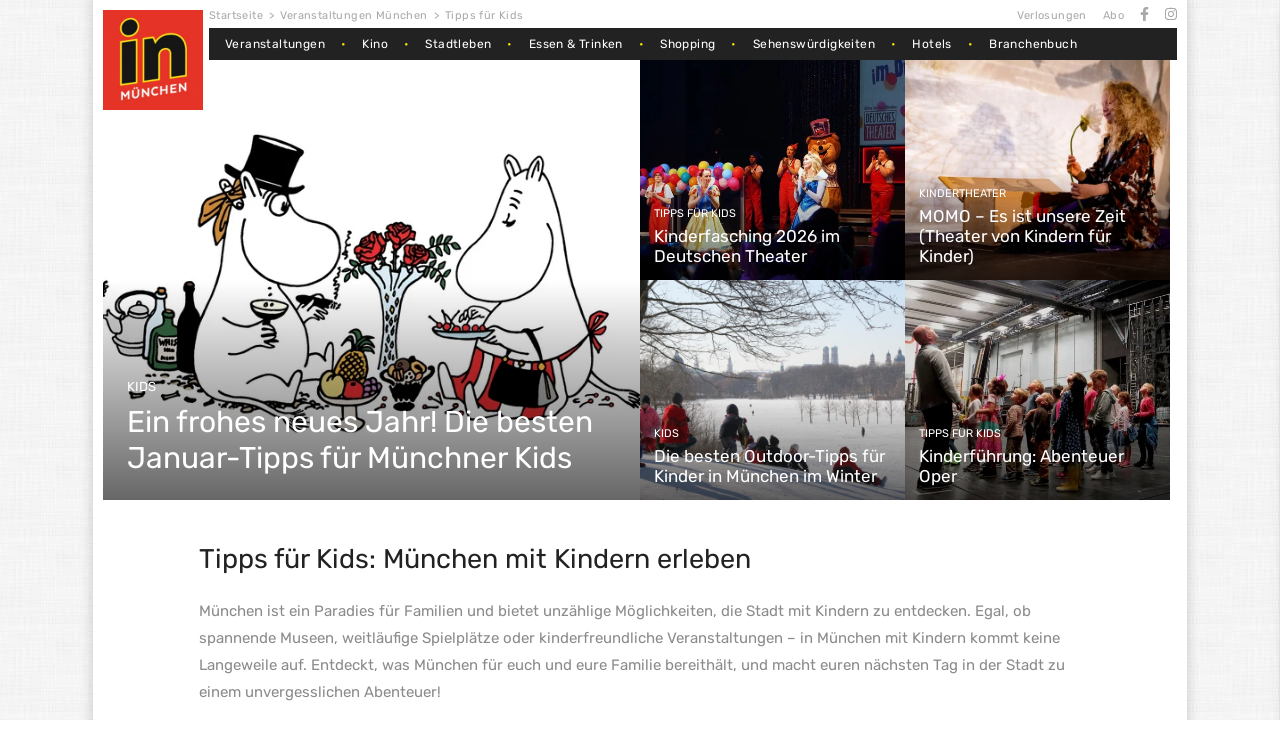

--- FILE ---
content_type: text/html; charset=UTF-8
request_url: https://www.in-muenchen.de/themes/tipps-fur-kids
body_size: 64017
content:
<!doctype html>
<html dir="ltr" lang="de" prefix="og: https://ogp.me/ns#">
<head>
  <meta charset="UTF-8">
  <meta name="viewport" content="width=device-width, initial-scale=1">
  <meta name="facebook-domain-verification" content="iz8woipgybuxplzjk3rdsdsqcbosq3" />
  <link rel="profile" href="https://gmpg.org/xfn/11">
    <script async src="https://api.pirsch.io/pa.js" id="pianjs" data-code="Ep4WvDnkURoKlszwahO8AhOL9WFEtQ8W" type="8caf75d76d96ce07fd2d29b6-text/javascript"></script>
  <script type="8caf75d76d96ce07fd2d29b6-text/javascript">
      document.addEventListener("DOMContentLoaded", () => {
          console.log("Pirsch: PageView");
          pirsch("Kategorie: Keine",
              {
    "duration": 1,
    "meta": {
        "in-event-theme": 1
    }
}          );
      });
  </script>
  <script async src="https://pagead2.googlesyndication.com/pagead/js/adsbygoogle.js?client=ca-pub-6598491016829818" crossorigin="anonymous" type="8caf75d76d96ce07fd2d29b6-text/javascript"></script>

  <title>Veranstaltungen für Kinder München ab Januar 2026</title>
	<style>img:is([sizes="auto" i],[sizes^="auto," i]){contain-intrinsic-size:3000px 1500px}</style>
	
		
	<meta name="description" content="Was ihr heute in München mit Kindern unternehmen könnt. Aktuelle Veranstaltungen, Kindermuseem, Indoorspielplätze, Aktivitäten für kleines Geld und vieles mehr." />
	<meta name="robots" content="max-image-preview:large" />
	<link rel="canonical" href="https://www.in-muenchen.de/themes/tipps-fur-kids" />
	
		<meta property="og:locale" content="de_DE" />
		<meta property="og:site_name" content="IN München - Das Stadtmagazin" />
		<meta property="og:type" content="article" />
		<meta property="og:title" content="Veranstaltungen für Kinder München ab Januar 2026" />
		<meta property="og:description" content="Was ihr heute in München mit Kindern unternehmen könnt. Aktuelle Veranstaltungen, Kindermuseem, Indoorspielplätze, Aktivitäten für kleines Geld und vieles mehr." />
		<meta property="og:url" content="https://www.in-muenchen.de/themes/tipps-fur-kids" />
		<meta property="og:image" content="https://inmuenchen-cms-production.s3.eu-west-1.amazonaws.com/media/2023/10/16104702/cropped-cropped-logo-in-muenchen.jpg" />
		<meta property="og:image:secure_url" content="https://inmuenchen-cms-production.s3.eu-west-1.amazonaws.com/media/2023/10/16104702/cropped-cropped-logo-in-muenchen.jpg" />
		<meta property="article:published_time" content="2026-01-14T11:16:58+00:00" />
		<meta property="article:modified_time" content="2026-01-30T15:40:13+00:00" />
		<meta property="article:publisher" content="https://www.facebook.com/InMuenchen" />
		<meta name="twitter:card" content="summary_large_image" />
		<meta name="twitter:title" content="Veranstaltungen für Kinder München ab Januar 2026" />
		<meta name="twitter:description" content="Was ihr heute in München mit Kindern unternehmen könnt. Aktuelle Veranstaltungen, Kindermuseem, Indoorspielplätze, Aktivitäten für kleines Geld und vieles mehr." />
		<meta name="twitter:image" content="https://inmuenchen-cms-production.s3.eu-west-1.amazonaws.com/media/2023/10/16104702/cropped-cropped-logo-in-muenchen.jpg" />
		

<script type="application/ld+json">{"@context":"https://schema.org","@graph":[{"@type":"ItemList","@id":"https://www.in-muenchen.de/events/oh-wie-schon-ist-panama.html#itemlist","url":"https://www.in-muenchen.de/events/oh-wie-schon-ist-panama.html","name":"Tipps für Kids","description":"Oh, wie schön ist Panama - Von Marianne Terplan nach dem Kinderbuchklassiker von Janosch.Der kleine Bär und der kleine Tiger leben gemütlich in ihrem kleinen...","itemListElement":[{"@type":"ListItem","position":1,"item":{"@type":"ChildrensEvent","@id":"https://www.in-muenchen.de/events/abenteuer-oper.html#childrensevent","name":"Kinderführung: Abenteuer Oper","url":"https://www.in-muenchen.de/events/abenteuer-oper.html","startDate":"2026-02-07T14:00:00+01:00","endDate":"2026-02-07T14:00:00+01:00","location":{"@id":"https://www.in-muenchen.de/locations/nationaltheater.html#place"},"image":"https://www.in-muenchen.de/wp-content/uploads/2026/01/ae3bf10-073825-84b9a905f6688eecfb3862bca89cc12523be064c-image.webp","offers":{"@type":"AggregateOffer","availability":"https://schema.org/InStock","url":"https://www.staatsoper.de/stuecke/kinderfuehrung-durch-das-nationaltheater-abenteuer-oper"}}},{"@type":"ListItem","position":2,"item":{"@type":"ChildrensEvent","@id":"https://www.in-muenchen.de/events/oh-wie-schon-ist-panama.html#childrensevent","name":"Oh, wie schön ist Panama","url":"https://www.in-muenchen.de/events/oh-wie-schon-ist-panama.html","startDate":"2026-01-31T15:00:00+01:00","endDate":"2026-01-31T15:00:00+01:00","location":{"@id":"https://www.in-muenchen.de/locations/munchner-theater-fur-kinder.html#place"},"image":"https://www.in-muenchen.de/wp-content/uploads/2024/11/fcbc440-071231-172174201567.jpg","offers":{"@type":"AggregateOffer","availability":"https://schema.org/InStock","url":"https://www.muenchenticket.de/event/oh-wie-schoen-ist-panama-19464/?campaign=3039"}}},{"@type":"ListItem","position":3,"item":{"@type":"ChildrensEvent","@id":"https://www.in-muenchen.de/events/peter-und-der-wolf-trickfilm-bergson.html#childrensevent","name":"Peter und der Wolf","url":"https://www.in-muenchen.de/events/peter-und-der-wolf-trickfilm-bergson.html","startDate":"2026-04-19T11:00:00+02:00","endDate":"2026-04-19T12:00:00+02:00","location":{"@id":"#place-733c03354e"},"image":"https://www.in-muenchen.de/wp-content/uploads/2026/01/7a093c2-084107-a07d7e532ac40614f3406d6972df8a21ad2029ed-image.webp","offers":{"@type":"AggregateOffer","availability":"https://schema.org/InStock","url":"https://tickets.bergson.com/de/buyingflow/tickets/10269/"}}},{"@type":"ListItem","position":4,"item":{"@type":"ChildrensEvent","@id":"https://www.in-muenchen.de/events/midnightbazar-kinderflohmarkt.html#childrensevent","name":"Midnightbazar Kinderflohmarkt","url":"https://www.in-muenchen.de/events/midnightbazar-kinderflohmarkt.html","startDate":"2026-02-14T09:00:00+01:00","endDate":"2026-02-14T13:00:00+01:00","location":{"@id":"https://www.in-muenchen.de/locations/alte-paketposthalle.html#place"},"image":"https://www.in-muenchen.de/wp-content/uploads/2025/05/7cb6ac1-013030-6d14aac0940c61ab263c1f675fafbec2562cd291-678a4ef666b57.webp","offers":{"@type":"AggregateOffer","availability":"https://schema.org/InStock","url":"https://www.eventim.de/noapp/event/21160978/?affiliate=XMU&utm_source=XMU&utm_medium=dp&utm_campaign=stadtmagazinmunchen"}}},{"@type":"ListItem","position":5,"item":{"@type":"ChildrensEvent","@id":"https://www.in-muenchen.de/events/schauburg-sagt-gute-nacht.html#childrensevent","name":"Schauburg sagt Gute Nacht","url":"https://www.in-muenchen.de/events/schauburg-sagt-gute-nacht.html","startDate":"2026-02-06T17:00:00+01:00","endDate":"2026-02-06T18:00:00+01:00","location":{"@id":"https://www.in-muenchen.de/locations/schauburg.html#place"},"image":"https://www.in-muenchen.de/wp-content/uploads/2026/01/a7a8a2e-034410-adca34b09deedb267d06dd0595d66dd87ea1e344-17290986730.webp","offers":{"@type":"AggregateOffer","availability":"https://schema.org/InStock","url":"https://www.in-muenchen.de/events/schauburg-sagt-gute-nacht.html"}}},{"@type":"ListItem","position":6,"item":{"@type":"ChildrensEvent","@id":"https://www.in-muenchen.de/events/die-kleine-hexe-schauburg.html#childrensevent","name":"Die kleine Hexe","url":"https://www.in-muenchen.de/events/die-kleine-hexe-schauburg.html","startDate":"2026-03-04T10:30:00+01:00","endDate":"2026-03-04T11:40:00+01:00","location":{"@id":"https://www.in-muenchen.de/locations/schauburg.html#place"},"image":"https://www.in-muenchen.de/wp-content/uploads/2026/01/9530ddb-035526-23c9b9173c1b4771854d16cc7e5155d90ec4d111-173237986950.webp","offers":{"@type":"AggregateOffer","availability":"https://schema.org/InStock","url":"https://www.schauburg.net/de/die-kleine-hexe"}}},{"@type":"ListItem","position":7,"item":{"@type":"ChildrensEvent","@id":"https://www.in-muenchen.de/events/viva-wasser.html#childrensevent","name":"Viva Wasser","url":"https://www.in-muenchen.de/events/viva-wasser.html","startDate":"2026-02-13T10:00:00+01:00","endDate":"2026-02-13T10:45:00+01:00","location":{"@id":"https://www.in-muenchen.de/locations/schauburg.html#place"},"image":"https://www.in-muenchen.de/wp-content/uploads/2026/01/79c9ed3-035838-84453b123876620443ad0eb7f358dafff376f2e6-173237764127.webp","offers":{"@type":"AggregateOffer","availability":"https://schema.org/InStock","url":"https://www.in-muenchen.de/events/viva-wasser.html"}}},{"@type":"ListItem","position":8,"item":{"@type":"ChildrensEvent","@id":"https://www.in-muenchen.de/events/gluck-im-doppelpack.html#childrensevent","name":"Glück im Doppelpack","url":"https://www.in-muenchen.de/events/gluck-im-doppelpack.html","startDate":"2026-02-20T11:00:00+01:00","endDate":"2026-02-20T11:45:00+01:00","location":{"@id":"https://www.in-muenchen.de/locations/schauburg-labor.html#place"},"image":"https://www.in-muenchen.de/wp-content/uploads/2026/01/df143e7-035927-ba60b6af98ab8c515dd8e65406c013d4b40bb049-166490312719.webp","offers":{"@type":"AggregateOffer","availability":"https://schema.org/InStock","url":"https://www.schauburg.net/de/Gl%C3%BCck"}}},{"@type":"ListItem","position":9,"item":{"@type":"ChildrensEvent","@id":"https://www.in-muenchen.de/events/ich-will-aber.html#childrensevent","name":"Ich will aber!","url":"https://www.in-muenchen.de/events/ich-will-aber.html","startDate":"2026-02-08T15:00:00+01:00","endDate":"2026-02-08T16:30:00+01:00","location":{"@id":"https://www.in-muenchen.de/locations/schauburg.html#place"},"image":"https://www.in-muenchen.de/wp-content/uploads/2026/01/41990cc-073324-a02b4152098e0860072951ff3efdb93d1683bc63-schauburg-ich-will-aber-fabian-frinzel-205.webp","offers":{"@type":"AggregateOffer","availability":"https://schema.org/InStock","url":"https://www.schauburg.net/de/ich-will-aber"}}},{"@type":"ListItem","position":10,"item":{"@type":"ChildrensEvent","@id":"https://www.in-muenchen.de/events/das-gespenst-von-canterville.html#childrensevent","name":"Das Gespenst von Canterville","url":"https://www.in-muenchen.de/events/das-gespenst-von-canterville.html","startDate":"2026-02-01T15:00:00+01:00","endDate":"2026-02-01T15:00:00+01:00","location":{"@id":"https://www.in-muenchen.de/locations/munchner-theater-fur-kinder.html#place"},"image":"https://www.in-muenchen.de/wp-content/uploads/2025/08/4d31ed0-020439-74b4ca683f1b05dcf9903a6c95b109cdfdeabe88-image.webp","offers":{"@type":"AggregateOffer","availability":"https://schema.org/InStock","url":"https://www.muenchenticket.de/event/das-gespenst-von-canterville-29586/?CAMPAIGN=3039&campaign=3039"}}},{"@type":"ListItem","position":11,"item":{"@type":"ChildrensEvent","@id":"https://www.in-muenchen.de/events/trashed_socken-mond-und-sterne.html#childrensevent","name":"Socken, Mond und Sterne","url":"https://www.in-muenchen.de/events/trashed_socken-mond-und-sterne.html","startDate":"2026-01-31T14:00:00+01:00","endDate":"2026-01-31T14:45:00+01:00","location":{"@id":"https://www.in-muenchen.de/locations/schauburg.html#place"},"image":"https://www.in-muenchen.de/wp-content/uploads/2025/11/2f7ed8c-040943-d6b1f35d19ef1849de70d45c575c73d74c536ba3-168442840573.webp","offers":{"@type":"AggregateOffer","availability":"https://schema.org/InStock","url":"https://www.schauburg.net/de/socken-mond-sterne"}}},{"@type":"ListItem","position":12,"item":{"@type":"ChildrensEvent","@id":"https://www.in-muenchen.de/events/ali-baba-und-die-40-rauber.html#childrensevent","name":"Ali Baba und die 40 Räuber","url":"https://www.in-muenchen.de/events/ali-baba-und-die-40-rauber.html","startDate":"2026-02-07T15:00:00+01:00","endDate":"2026-02-07T15:00:00+01:00","location":{"@id":"https://www.in-muenchen.de/locations/munchner-theater-fur-kinder.html#place"},"image":"https://www.in-muenchen.de/wp-content/uploads/2025/08/2deded6-020119-39f4ac196b4d5f1be2a9ec29b6463e0ddbfe94ce-image.webp","offers":{"@type":"AggregateOffer","availability":"https://schema.org/InStock","url":"https://www.muenchenticket.de/event/ali-baba-und-die-40-raeuber-29587/?campaign=3039"}}},{"@type":"ListItem","position":13,"item":{"@type":"ChildrensEvent","@id":"https://www.in-muenchen.de/events/allgemeine-rechtsberatung-fur-junge-leute.html#childrensevent","name":"Allgemeine Rechtsberatung für junge Leute","url":"https://www.in-muenchen.de/events/allgemeine-rechtsberatung-fur-junge-leute.html","startDate":"2026-02-03T16:00:00+01:00","endDate":"2026-02-03T18:00:00+01:00","location":{"@id":"#place-65335751cb"},"image":"https://www.in-muenchen.de/wp-content/uploads/2025/04/418ead6-062147-91f299a7c41cb507cabc57c3035dc335436f0417-rechtsberatung-motivwidth-380.webp","offers":{"@type":"AggregateOffer","availability":"https://schema.org/InStock","url":"https://www.in-muenchen.de/events/allgemeine-rechtsberatung-fur-junge-leute.html"}}},{"@type":"ListItem","position":14,"item":{"@type":"ChildrensEvent","@id":"https://www.in-muenchen.de/events/robinson-crusoe.html#childrensevent","name":"Robinson & Crusoe","url":"https://www.in-muenchen.de/events/robinson-crusoe.html","startDate":"2026-02-24T10:00:00+01:00","endDate":"2026-02-24T11:20:00+01:00","location":{"@id":"https://www.in-muenchen.de/locations/schauburg.html#place"},"image":"https://www.in-muenchen.de/wp-content/uploads/2026/01/e6f86ea-043406-ebdd5bbca32d4790de9f67bff36c3aed2cf6596f-173989225981.webp","offers":{"@type":"AggregateOffer","availability":"https://schema.org/InStock","url":"https://www.schauburg.net/de/robinsonundcrusoe"}}},{"@type":"ListItem","position":15,"item":{"@type":"ChildrensEvent","@id":"https://www.in-muenchen.de/events/hasi-pass-auf.html#childrensevent","name":"Hasi, pass auf!","url":"https://www.in-muenchen.de/events/hasi-pass-auf.html","startDate":"2026-04-19T15:00:00+02:00","endDate":"2026-04-19T15:00:00+02:00","location":{"@id":"https://www.in-muenchen.de/locations/fraunhofer-theater.html#place"},"image":"https://www.in-muenchen.de/wp-content/uploads/2026/01/e75618c-043734-c798b0b7a0f472599667439801abc3a14042cc8c-154335416034.webp","offers":{"@type":"AggregateOffer","availability":"https://schema.org/InStock","url":"https://www.in-muenchen.de/events/hasi-pass-auf.html"}}},{"@type":"ListItem","position":16,"item":{"@type":"ChildrensEvent","@id":"https://www.in-muenchen.de/events/kuckuck-theaterfestival-fur-anfanger.html#childrensevent","name":"KUCKUCK – Theaterfestival für Anfänge(r)","url":"https://www.in-muenchen.de/events/kuckuck-theaterfestival-fur-anfanger.html","startDate":"2026-03-14T00:00:00+01:00","endDate":"2026-03-14T00:00:00+01:00","location":{"@id":"#place-b7e4950c26"},"image":"https://www.in-muenchen.de/wp-content/uploads/2026/01/846251f-080836-6bf6692c04c89f0e8c39a8a69bfce9cf57c7121c-kuckuck-theaterfestival-logo.webp","offers":{"@type":"AggregateOffer","availability":"https://schema.org/InStock","url":"https://www.in-muenchen.de/events/kuckuck-theaterfestival-fur-anfanger.html"}}},{"@type":"ListItem","position":17,"item":{"@type":"ChildrensEvent","@id":"https://www.in-muenchen.de/events/double-drums-schlachthof.html#childrensevent","name":"Double Drums","url":"https://www.in-muenchen.de/events/double-drums-schlachthof.html","startDate":"2026-02-28T14:00:00+01:00","endDate":"2026-02-28T16:00:00+01:00","location":{"@id":"https://www.in-muenchen.de/locations/schlachthof.html#place"},"image":"https://www.in-muenchen.de/wp-content/uploads/2025/10/b8c4305-044716-f88df6cea9b24cef0474430b20816b29097a758d-2025-double-drums-christian-geisselmann-2.webp","offers":{"@type":"AggregateOffer","availability":"https://schema.org/InStock","url":"https://www.eventim.de/noapp/event/20750794/?affiliate=XMU&utm_source=XMU&utm_medium=dp&utm_campaign=stadtmagazinmunchen"}}},{"@type":"ListItem","position":18,"item":{"@type":"ChildrensEvent","@id":"https://www.in-muenchen.de/events/drunter-druber.html#childrensevent","name":"Drunter & Drüber","url":"https://www.in-muenchen.de/events/drunter-druber.html","startDate":"2026-02-22T16:00:00+01:00","endDate":"2026-02-22T17:00:00+01:00","location":{"@id":"https://www.in-muenchen.de/locations/schauburg.html#place"},"image":"https://www.in-muenchen.de/wp-content/uploads/2025/08/b04faa9-050222-a247d3acf0404bc9195a7802beaee733fed90047-170783365227.webp","offers":{"@type":"AggregateOffer","availability":"https://schema.org/InStock","url":"https://www.schauburg.net/de/drunter%2Bdrueber"}}},{"@type":"ListItem","position":19,"item":{"@type":"ChildrensEvent","@id":"https://www.in-muenchen.de/events/schauburg-sagt-gute-nacht-schauburg-labor.html#childrensevent","name":"Schauburg sagt Gute Nacht","url":"https://www.in-muenchen.de/events/schauburg-sagt-gute-nacht-schauburg-labor.html","startDate":"2026-02-13T17:00:00+01:00","endDate":"2026-02-13T18:00:00+01:00","location":{"@id":"https://www.in-muenchen.de/locations/schauburg-labor.html#place"},"image":"https://www.in-muenchen.de/wp-content/uploads/2025/08/eb45ef4-050225-cb365a59e26a790696538e030b063f93c1e54cb6-17290986730.webp","offers":{"@type":"AggregateOffer","availability":"https://schema.org/InStock","url":"https://www.in-muenchen.de/events/schauburg-sagt-gute-nacht-schauburg-labor.html"}}},{"@type":"ListItem","position":20,"item":{"@type":"ChildrensEvent","@id":"https://www.in-muenchen.de/events/der-karneval-der-tiere.html#childrensevent","name":"Der Karneval der Tiere","url":"https://www.in-muenchen.de/events/der-karneval-der-tiere.html","startDate":"2026-02-07T11:00:00+01:00","endDate":"2026-02-07T12:00:00+01:00","location":{"@id":"https://www.in-muenchen.de/locations/gasteig-hp8-saal-x.html#place"},"image":"https://www.in-muenchen.de/wp-content/uploads/2025/04/c72f3ee-051002-e1e6e8ef3d23ac773d165ceed065db3b823a2e08-public.webp","offers":{"@type":"AggregateOffer","availability":"https://schema.org/InStock","url":"https://www.muenchenticket.de/event/der-karneval-der-tiere-28343/442874/?campaign=3039"}}},{"@type":"ListItem","position":21,"item":{"@type":"ChildrensEvent","@id":"https://www.in-muenchen.de/events/anouk-das-kindermusical.html#childrensevent","name":"ANOUK - Das Kindermusical","url":"https://www.in-muenchen.de/events/anouk-das-kindermusical.html","startDate":"2026-02-21T14:00:00+01:00","endDate":"2026-02-21T16:00:00+01:00","location":{"@id":"https://www.in-muenchen.de/locations/alte-kongresshalle.html#place"},"image":"https://www.in-muenchen.de/wp-content/uploads/2025/04/1888292-051038-b55996d2ccaba60be2d834d0bfea2912b9c14cd1-public.webp","offers":{"@type":"AggregateOffer","availability":"https://schema.org/InStock","url":"https://www.muenchenticket.de/event/anouk-das-kindermusical-27828/430327?campaign=3039"}}},{"@type":"ListItem","position":22,"item":{"@type":"ChildrensEvent","@id":"https://www.in-muenchen.de/events/klang-spiel-platz-schauburg-labor-familien-workshop.html#childrensevent","name":"Klang Spiel Platz - Familien Workshop","url":"https://www.in-muenchen.de/events/klang-spiel-platz-schauburg-labor-familien-workshop.html","startDate":"2026-02-07T15:30:00+01:00","endDate":"2026-02-07T17:00:00+01:00","location":{"@id":"https://www.in-muenchen.de/locations/schauburg-labor.html#place"},"image":"https://www.in-muenchen.de/wp-content/uploads/2026/01/ea0f2d3-032346-ce4954404393d7980669b48c40c5353b5c37cd2c-image.webp","offers":{"@type":"AggregateOffer","availability":"https://schema.org/InStock","url":"https://www.in-muenchen.de/events/klang-spiel-platz-schauburg-labor-familien-workshop.html"}}},{"@type":"ListItem","position":23,"item":{"@type":"ChildrensEvent","@id":"https://www.in-muenchen.de/events/die-kuh-die-wollt-ins-kino-gehen.html#childrensevent","name":"Die Kuh, die wollt ins Kino gehen","url":"https://www.in-muenchen.de/events/die-kuh-die-wollt-ins-kino-gehen.html","startDate":"2026-03-14T13:30:00+01:00","endDate":"2026-03-14T15:30:00+01:00","location":{"@id":"https://www.in-muenchen.de/locations/lustspielhaus.html#place"},"image":"https://www.in-muenchen.de/wp-content/uploads/2025/11/8a79b4d-065906-bd5a258209dda098a90202c5e8560e77957401bb-image.webp","offers":{"@type":"AggregateOffer","availability":"https://schema.org/InStock","url":"https://www.muenchenticket.de/event/die-kuh-die-wollt-ins-kino-gehen-32842/440449/?campaign=3039"}}},{"@type":"ListItem","position":24,"item":{"@type":"ChildrensEvent","@id":"https://www.in-muenchen.de/events/peter-und-der-wolf-gasteig-hp8-saal-x.html#childrensevent","name":"Peter und der Wolf","url":"https://www.in-muenchen.de/events/peter-und-der-wolf-gasteig-hp8-saal-x.html","startDate":"2026-03-22T11:00:00+01:00","endDate":"2026-03-22T12:15:00+01:00","location":{"@id":"https://www.in-muenchen.de/locations/gasteig-hp8-saal-x.html#place"},"image":"https://www.in-muenchen.de/wp-content/uploads/2025/04/2901ead-051334-b2a7d284653c07039d26e89e10b82536f846fb35-public.webp","offers":{"@type":"AggregateOffer","availability":"https://schema.org/InStock","url":"https://www.muenchenticket.de/event/peter-und-der-wolf-28335/432069?campaign=3039"}}},{"@type":"ListItem","position":25,"item":{"@type":"ChildrensEvent","@id":"https://www.in-muenchen.de/events/tarzan-das-musical-das-highlight-fur-die-ganze-familie.html#childrensevent","name":"Tarzan - das Musical - Das Highlight für die ganze Familie!","url":"https://www.in-muenchen.de/events/tarzan-das-musical-das-highlight-fur-die-ganze-familie.html","startDate":"2026-03-27T16:00:00+01:00","endDate":"2026-03-27T18:00:00+01:00","location":{"@id":"https://www.in-muenchen.de/locations/wolf-ferrari-haus-ottobrunn.html#place"},"image":"https://www.in-muenchen.de/wp-content/uploads/2025/04/ee64e21-022632-3dd185e69cced5334123d89e38a351c8d3d0fd36-050930-6462d0c0527da610fab88a1c1a15c9fd39c8add8-public.webp","offers":{"@type":"AggregateOffer","availability":"https://schema.org/InStock","url":"https://in-muenchen.reservix.de/p/reservix/event/2400451"}}},{"@type":"ListItem","position":26,"item":{"@type":"ChildrensEvent","@id":"https://www.in-muenchen.de/events/kinderkonzert-2026-mko.html#childrensevent","name":"Kinderkonzert 2026: Strings'n'Drums","url":"https://www.in-muenchen.de/events/kinderkonzert-2026-mko.html","startDate":"2026-03-08T16:00:00+01:00","endDate":"2026-03-08T19:00:00+01:00","location":{"@id":"https://www.in-muenchen.de/locations/prinzregententheater.html#place"},"image":"https://www.in-muenchen.de/wp-content/uploads/2025/07/04145a3-112105-914bcb6c77ab9994f8b329c2c51d64158186d3ab-public.webp","offers":{"@type":"AggregateOffer","availability":"https://schema.org/InStock","url":"https://www.muenchenticket.de/event/kinderkonzert-2026-32248/431064?campaign=3039"}}},{"@type":"ListItem","position":27,"item":{"@type":"ChildrensEvent","@id":"https://www.in-muenchen.de/events/dr-doblingers-geschmackvolles-kasperltheater.html#childrensevent","name":"Dr. Döblingers geschmackvolles Kasperltheater","url":"https://www.in-muenchen.de/events/dr-doblingers-geschmackvolles-kasperltheater.html","startDate":"2026-02-08T14:30:00+01:00","endDate":"2026-02-08T16:00:00+01:00","location":{"@id":"#place-4a089a61fe"},"image":"https://www.in-muenchen.de/wp-content/uploads/2025/05/7893136-083914-b9a6b61d7a8ce8fb56d97b000e36a9ca726b2513-image.webp","offers":{"@type":"AggregateOffer","availability":"https://schema.org/InStock","url":"https://www.muenchenticket.de/event/dr-doeblingers-geschmackvolles-kasperltheater-33366/434997?campaign=3039"}}},{"@type":"ListItem","position":28,"item":{"@type":"ChildrensEvent","@id":"https://www.in-muenchen.de/events/tarzan-das-musical-veranstaltungsforum-furstenfeld.html#childrensevent","name":"Tarzan - das Musical","url":"https://www.in-muenchen.de/events/tarzan-das-musical-veranstaltungsforum-furstenfeld.html","startDate":"2026-02-08T15:00:00+01:00","endDate":"2026-02-09T00:00:00+01:00","location":{"@id":"https://www.in-muenchen.de/locations/veranstaltungsforum-furstenfeld.html#place"},"image":"https://www.in-muenchen.de/wp-content/uploads/2025/06/3cd9185-010326-e75c63a2ccf130f69fd67d4e008958c2718b5239-050930-6462d0c0527da610fab88a1c1a15c9fd39c8add8-public.webp","offers":{"@type":"AggregateOffer","availability":"https://schema.org/InStock","url":"https://in-muenchen.reservix.de/p/reservix/event/2426426"}}},{"@type":"ListItem","position":29,"item":{"@type":"ChildrensEvent","@id":"https://www.in-muenchen.de/events/hansel-und-gretel-munchner-theater-fur-kinder.html#childrensevent","name":"Hänsel und Gretel","url":"https://www.in-muenchen.de/events/hansel-und-gretel-munchner-theater-fur-kinder.html","startDate":"2026-02-07T10:00:00+01:00","endDate":"2026-02-07T10:00:00+01:00","location":{"@id":"https://www.in-muenchen.de/locations/munchner-theater-fur-kinder.html#place"},"image":"https://www.in-muenchen.de/wp-content/uploads/2025/11/89382bc-062720-59c722fe197c302ccdbb85dffef3f259927f48ee-image.webp","offers":{"@type":"AggregateOffer","availability":"https://schema.org/InStock","url":"https://www.muenchenticket.de/event/haensel-und-gretel-33810?campaign=3039"}}},{"@type":"ListItem","position":30,"item":{"@type":"ChildrensEvent","@id":"https://www.in-muenchen.de/events/der-froschkonig.html#childrensevent","name":"Der Froschkönig","url":"https://www.in-muenchen.de/events/der-froschkonig.html","startDate":"2026-02-06T15:00:00+01:00","endDate":"2026-02-06T17:00:00+01:00","location":{"@id":"https://www.in-muenchen.de/locations/munchner-theater-fur-kinder.html#place"},"image":"https://www.in-muenchen.de/wp-content/uploads/2025/08/0b8ee6b-015807-6c010933aa26a7a0ed27e6cd2ddc770ad827b51a-015557-4636c8c7226c17499cd86dfcaafb85e7acb06f89-the-frog-prince-03-grrolf-demmel.webp","offers":{"@type":"AggregateOffer","availability":"https://schema.org/InStock","url":"https://www.muenchenticket.de/event/der-froschkoenig-33811?campaign=3039"}}},{"@type":"ListItem","position":31,"item":{"@type":"ChildrensEvent","@id":"https://www.in-muenchen.de/events/pettersson-feiert-weihnachten.html#childrensevent","name":"Pettersson feiert Weihnachten","url":"https://www.in-muenchen.de/events/pettersson-feiert-weihnachten.html","startDate":"2026-02-27T15:00:00+01:00","endDate":"2026-02-27T15:00:00+01:00","location":{"@id":"https://www.in-muenchen.de/locations/munchner-theater-fur-kinder.html#place"},"image":"https://www.in-muenchen.de/wp-content/uploads/2025/11/af58f5d-063155-c3dc56d0624ba74d3db544579fe0539e65b10736-image.webp","offers":{"@type":"AggregateOffer","availability":"https://schema.org/InStock","url":"https://www.muenchenticket.de/event/pettersson-feiert-weihnachten-19471?campaign=3039"}}},{"@type":"ListItem","position":32,"item":{"@type":"ChildrensEvent","@id":"https://www.in-muenchen.de/events/rotkappchen-und-der-arme-wolf.html#childrensevent","name":"Rotkäppchen und der arme Wolf","url":"https://www.in-muenchen.de/events/rotkappchen-und-der-arme-wolf.html","startDate":"2026-01-31T10:00:00+01:00","endDate":"2026-01-31T12:00:00+01:00","location":{"@id":"https://www.in-muenchen.de/locations/munchner-theater-fur-kinder.html#place"},"image":"https://www.in-muenchen.de/wp-content/uploads/2025/06/52341bb-090359-b1fccc929f766886043a3d5b99a7e09934661c5d-rotkappchen-mtfk.webp","offers":{"@type":"AggregateOffer","availability":"https://schema.org/InStock","url":"https://www.muenchenticket.de/event/rotkaeppchen-und-der-arme-wolf-19468/?campaign=3039"}}},{"@type":"ListItem","position":33,"item":{"@type":"ChildrensEvent","@id":"https://www.in-muenchen.de/events/schneekonigin-das-musical.html#childrensevent","name":"Schneekönigin - das Musical","url":"https://www.in-muenchen.de/events/schneekonigin-das-musical.html","startDate":"2026-04-10T16:00:00+02:00","endDate":"2026-04-10T18:00:00+02:00","location":{"@id":"https://www.in-muenchen.de/locations/prinzregententheater.html#place"},"image":"https://www.in-muenchen.de/wp-content/uploads/2025/06/9cae81c-094400-5af781214ddfc6a947249cce821630e22f6ac90c-schneekonigin-das-musical-theater-liberi.webp","offers":{"@type":"AggregateOffer","availability":"https://schema.org/InStock","url":"https://www.muenchenticket.de/event/schneekoenigin-das-musical-34079/436741?campaign=3039"}}},{"@type":"ListItem","position":34,"item":{"@type":"ChildrensEvent","@id":"https://www.in-muenchen.de/events/julia-fischer-lena-neudauer.html#childrensevent","name":"Julia Fischer & Lena Neudauer","url":"https://www.in-muenchen.de/events/julia-fischer-lena-neudauer.html","startDate":"2026-03-13T19:00:00+01:00","endDate":"2026-03-14T00:00:00+01:00","location":{"@id":"https://www.in-muenchen.de/locations/bosco-burger-und-kulturhaus.html#place"},"image":"https://www.in-muenchen.de/wp-content/uploads/2025/06/7e9e269-015435-dd3e6d38a5e22e1e1e85d440321bf3a9bbe971b7-image.webp","offers":{"@type":"AggregateOffer","availability":"https://schema.org/InStock","url":"https://in-muenchen.reservix.de/p/reservix/event/2416209"}}},{"@type":"ListItem","position":35,"item":{"@type":"ChildrensEvent","@id":"https://www.in-muenchen.de/events/als-der-kleine-koriander-kam.html#childrensevent","name":"Als der kleine Koriander kam","url":"https://www.in-muenchen.de/events/als-der-kleine-koriander-kam.html","startDate":"2026-03-14T11:00:00+01:00","endDate":"2026-03-15T00:00:00+01:00","location":{"@id":"https://www.in-muenchen.de/locations/bosco-burger-und-kulturhaus.html#place"},"image":"https://www.in-muenchen.de/wp-content/uploads/2025/06/bac330a-015713-569ad00b0450a19433a9082304a5fbf5f24a753e-image.webp","offers":{"@type":"AggregateOffer","availability":"https://schema.org/InStock","url":"https://in-muenchen.reservix.de/p/reservix/event/2416211"}}},{"@type":"ListItem","position":36,"item":{"@type":"ChildrensEvent","@id":"https://www.in-muenchen.de/events/schule-der-fantasie-was-fur-ein-theater.html#childrensevent","name":"Schule der Fantasie \"Was für ein Theater!\"","url":"https://www.in-muenchen.de/events/schule-der-fantasie-was-fur-ein-theater.html","startDate":"2026-03-14T10:00:00+01:00","endDate":"2026-03-15T00:00:00+01:00","location":{"@id":"https://www.in-muenchen.de/locations/bosco-burger-und-kulturhaus.html#place"},"image":"https://www.in-muenchen.de/wp-content/uploads/2025/06/484ffcf-015951-eea5f6aaa0ff1e394c0ed9329eb6e4a9f4bac9cc-schule-der-fantasie-1.webp","offers":{"@type":"AggregateOffer","availability":"https://schema.org/InStock","url":"https://in-muenchen.reservix.de/p/reservix/event/2419230"}}},{"@type":"ListItem","position":37,"item":{"@type":"ChildrensEvent","@id":"https://www.in-muenchen.de/events/schule-der-fantasie-fritzi-ferkel-ferdinand.html#childrensevent","name":"Schule der Fantasie \"Fritzi, Ferkel, Ferdinand …\"","url":"https://www.in-muenchen.de/events/schule-der-fantasie-fritzi-ferkel-ferdinand.html","startDate":"2026-03-14T14:00:00+01:00","endDate":"2026-03-15T00:00:00+01:00","location":{"@id":"https://www.in-muenchen.de/locations/bosco-burger-und-kulturhaus.html#place"},"image":"https://www.in-muenchen.de/wp-content/uploads/2025/06/ba05252-020114-cd01eeedafed33043388266b99de66b383b625b4-schule-der-fantasie-0.webp","offers":{"@type":"AggregateOffer","availability":"https://schema.org/InStock","url":"https://in-muenchen.reservix.de/p/reservix/event/2419239"}}},{"@type":"ListItem","position":38,"item":{"@type":"ChildrensEvent","@id":"https://www.in-muenchen.de/events/karneval-der-tiere-nach-camille-saint-saens.html#childrensevent","name":"\"Karneval der Tiere\" nach Camille Saint-Saëns","url":"https://www.in-muenchen.de/events/karneval-der-tiere-nach-camille-saint-saens.html","startDate":"2026-03-15T15:00:00+01:00","endDate":"2026-03-15T15:00:00+01:00","location":{"@id":"https://www.in-muenchen.de/locations/bosco-burger-und-kulturhaus.html#place"},"image":"https://www.in-muenchen.de/wp-content/uploads/2025/06/927a1d1-020329-820fef2117433fefe83d6c0df8c4e4bea5a625ea-image.webp","offers":{"@type":"AggregateOffer","availability":"https://schema.org/InStock","url":"https://in-muenchen.reservix.de/p/reservix/event/2416217"}}},{"@type":"ListItem","position":39,"item":{"@type":"ChildrensEvent","@id":"https://www.in-muenchen.de/events/schule-der-fantasie-buhne-frei.html#childrensevent","name":"Schule der Fantasie \"Bühne frei!\"","url":"https://www.in-muenchen.de/events/schule-der-fantasie-buhne-frei.html","startDate":"2026-03-15T14:00:00+01:00","endDate":"2026-03-16T00:00:00+01:00","location":{"@id":"https://www.in-muenchen.de/locations/bosco-burger-und-kulturhaus.html#place"},"image":"https://www.in-muenchen.de/wp-content/uploads/2025/06/f576fbd-020506-296840b638be358a00211a610a6c3ce88bd29dac-schule-der-fantasie.webp","offers":{"@type":"AggregateOffer","availability":"https://schema.org/InStock","url":"https://in-muenchen.reservix.de/p/reservix/event/2419240"}}},{"@type":"ListItem","position":40,"item":{"@type":"ChildrensEvent","@id":"https://www.in-muenchen.de/events/einmal-schneewittchen-bitte-nach-den-brudern-grimm.html#childrensevent","name":"\"Einmal Schneewittchen, bitte\" nach den Brüdern Grimm","url":"https://www.in-muenchen.de/events/einmal-schneewittchen-bitte-nach-den-brudern-grimm.html","startDate":"2026-05-10T16:00:00+02:00","endDate":"2026-05-11T00:00:00+02:00","location":{"@id":"https://www.in-muenchen.de/locations/bosco-burger-und-kulturhaus.html#place"},"image":"https://www.in-muenchen.de/wp-content/uploads/2025/06/e3f8b45-023131-84eeb3a60e1431b939d52ef7481259a938b96865-schneewittchen-01.webp","offers":{"@type":"AggregateOffer","availability":"https://schema.org/InStock","url":"https://in-muenchen.reservix.de/p/reservix/event/2416218"}}},{"@type":"ListItem","position":41,"item":{"@type":"ChildrensEvent","@id":"https://www.in-muenchen.de/events/pony-im-koffer.html#childrensevent","name":"Pony im Koffer","url":"https://www.in-muenchen.de/events/pony-im-koffer.html","startDate":"2026-03-14T16:00:00+01:00","endDate":"2026-03-15T00:00:00+01:00","location":{"@id":"https://www.in-muenchen.de/locations/bosco-burger-und-kulturhaus.html#place"},"image":"https://www.in-muenchen.de/wp-content/uploads/2025/12/49636d1-033318-51416a793329e3a005353cb2a22801e1bf9f922f-image.webp","offers":{"@type":"AggregateOffer","availability":"https://schema.org/InStock","url":"https://in-muenchen.reservix.de/p/reservix/event/2416212"}}},{"@type":"ListItem","position":42,"item":{"@type":"ChildrensEvent","@id":"https://www.in-muenchen.de/events/karneval-der-tiere-nach-saint-saens.html#childrensevent","name":"Karneval der Tiere - nach Saint-Saëns","url":"https://www.in-muenchen.de/events/karneval-der-tiere-nach-saint-saens.html","startDate":"2026-03-15T11:00:00+01:00","endDate":"2026-03-16T00:00:00+01:00","location":{"@id":"https://www.in-muenchen.de/locations/bosco-burger-und-kulturhaus.html#place"},"image":"https://www.in-muenchen.de/wp-content/uploads/2025/07/adfed5c-detailevent-2416215.jpg","offers":{"@type":"AggregateOffer","availability":"https://schema.org/InStock","url":"https://in-muenchen.reservix.de/p/reservix/event/2416215"}}},{"@type":"ListItem","position":43,"item":{"@type":"ChildrensEvent","@id":"https://www.in-muenchen.de/events/anouk-das-kindermusical-asamtheater-freising.html#childrensevent","name":"ANOUK - Das Kindermusical","url":"https://www.in-muenchen.de/events/anouk-das-kindermusical-asamtheater-freising.html","startDate":"2026-03-25T16:00:00+01:00","endDate":"2026-03-25T17:45:00+01:00","location":{"@id":"https://www.in-muenchen.de/locations/asamtheater-freising.html#place"},"image":"https://www.in-muenchen.de/wp-content/uploads/2025/07/3904a2d-detailevent-2433685.jpg","offers":{"@type":"AggregateOffer","availability":"https://schema.org/InStock","url":"https://in-muenchen.reservix.de/p/reservix/event/2433685"}}},{"@type":"ListItem","position":44,"item":{"@type":"ChildrensEvent","@id":"https://www.in-muenchen.de/events/sternschnuppe.html#childrensevent","name":"Sternschnuppe","url":"https://www.in-muenchen.de/events/sternschnuppe.html","startDate":"2026-02-08T15:00:00+01:00","endDate":"2026-02-08T18:00:00+01:00","location":{"@id":"https://www.in-muenchen.de/locations/burgerhaus-unterschleissheim.html#place"},"image":"https://www.in-muenchen.de/wp-content/uploads/2025/07/26533be-053403-dc91af8a184d385c2dea5f7c1a043da9c865174e-kinderlieder-live-konzerte.webp","offers":{"@type":"AggregateOffer","availability":"https://schema.org/InStock","url":"https://www.muenchenticket.de/event/sternschnuppe-33920/436207?campaign=3039"}}},{"@type":"ListItem","position":45,"item":{"@type":"ChildrensEvent","@id":"https://www.in-muenchen.de/events/kuscheltierkonzert-mit-tre-donne.html#childrensevent","name":"Kuscheltierkonzert mit Tre Donne","url":"https://www.in-muenchen.de/events/kuscheltierkonzert-mit-tre-donne.html","startDate":"2026-02-28T15:00:00+01:00","endDate":"2026-02-28T18:00:00+01:00","location":{"@id":"https://www.in-muenchen.de/locations/burgerhaus-unterschleissheim.html#place"},"image":"https://www.in-muenchen.de/wp-content/uploads/2025/07/3cd9f28-public.jpeg","offers":{"@type":"AggregateOffer","availability":"https://schema.org/InStock","url":"https://www.muenchenticket.de/event/kuscheltierkonzert-mit-tre-donne-33923/436208?campaign=3039"}}},{"@type":"ListItem","position":46,"item":{"@type":"ChildrensEvent","@id":"https://www.in-muenchen.de/events/muenchner-rundfunkorchester-klassik-zum-staunen.html#childrensevent","name":"Münchner Rundfunkorchester: Klassik zum Staunen 2025/26","url":"https://www.in-muenchen.de/events/muenchner-rundfunkorchester-klassik-zum-staunen.html","startDate":"2026-02-24T11:00:00+01:00","endDate":"2026-02-24T12:00:00+01:00","location":{"@id":"#place-4f900e8266"},"image":"https://www.in-muenchen.de/wp-content/uploads/2025/07/b42dfb5-090917-154e6e2d8941ff33cf70b5a6abda5834a7ccbaab-public.webp","offers":{"@type":"AggregateOffer","availability":"https://schema.org/InStock","url":"https://www.muenchenticket.de/event/klassik-zum-staunen-2025-26-32315/431778?campaign=3039"}}},{"@type":"ListItem","position":47,"item":{"@type":"ChildrensEvent","@id":"https://www.in-muenchen.de/events/tarzan-das-musical-loisachhalle-wolfratshausen.html#childrensevent","name":"Tarzan - das Musical","url":"https://www.in-muenchen.de/events/tarzan-das-musical-loisachhalle-wolfratshausen.html","startDate":"2026-02-06T16:00:00+01:00","endDate":"2026-02-06T18:00:00+01:00","location":{"@id":"https://www.in-muenchen.de/locations/loisachhalle-wolfratshausen.html#place"},"image":"https://www.in-muenchen.de/wp-content/uploads/2025/07/18c5dca-013826-6e35d534bdf1701ab4ee3527b11c2d048ab60d6b-044643-03c5377c1ef1e3157fbe1a466005508004fdeecf-public.webp","offers":{"@type":"AggregateOffer","availability":"https://schema.org/InStock","url":"https://www.muenchenticket.de/event/tarzan-das-musical-34255/437145?campaign=3039"}}},{"@type":"ListItem","position":48,"item":{"@type":"ChildrensEvent","@id":"https://www.in-muenchen.de/events/heavysaurus-pommesgabel-reload-tour.html#childrensevent","name":"Heavysaurus","url":"https://www.in-muenchen.de/events/heavysaurus-pommesgabel-reload-tour.html","startDate":"2026-12-28T15:00:00+01:00","endDate":"2026-12-29T00:00:00+01:00","location":{"@id":"#place-15e266f650"},"image":"https://www.in-muenchen.de/wp-content/uploads/2025/07/1f16637-073645-ace25605c1ac5ab5fc21fb82e1558c6d7fa106d4-heavysaurus.webp","offers":{"@type":"AggregateOffer","availability":"https://schema.org/InStock","url":"https://www.eventim.de/noapp/event/21008864/?affiliate=XMU&utm_source=XMU&utm_medium=dp&utm_campaign=stadtmagazinmunchen"}}},{"@type":"ListItem","position":49,"item":{"@type":"ChildrensEvent","@id":"https://www.in-muenchen.de/events/tarzan-das-musical-asv-dachau-ev.html#childrensevent","name":"Tarzan - das Musical","url":"https://www.in-muenchen.de/events/tarzan-das-musical-asv-dachau-ev.html","startDate":"2026-02-05T16:00:00+01:00","endDate":"2026-02-05T18:00:00+01:00","location":{"@id":"#place-3bd252d4da"},"image":"https://www.in-muenchen.de/wp-content/uploads/2025/07/a86d64a-044619-2e027ac9d4b723036b61419af1116f6f90179b93-010326-e75c63a2ccf130f69fd67d4e008958c2718b5239-050930-6462d0c0527da610fab88a1c1a15c9fd39c8add8-public.webp","offers":{"@type":"AggregateOffer","availability":"https://schema.org/InStock","url":"https://www.muenchenticket.de/event/tarzan-das-musical-34303/437306?campaign=3039"}}},{"@type":"ListItem","position":50,"item":{"@type":"ChildrensEvent","@id":"https://www.in-muenchen.de/events/klick-die-welt-singt.html#childrensevent","name":"Klick! Die Welt singt","url":"https://www.in-muenchen.de/events/klick-die-welt-singt.html","startDate":"2026-03-14T15:00:00+01:00","endDate":"2026-03-14T17:00:00+01:00","location":{"@id":"https://www.in-muenchen.de/locations/gasteig-hp8-saal-x.html#place"},"image":"https://www.in-muenchen.de/wp-content/uploads/2025/10/a6f216a-023503-b33f6b07316e9f2c1e6a1f1770e10a0a0e33545f-image.webp","offers":{"@type":"AggregateOffer","availability":"https://schema.org/InStock","url":"https://www.muenchenticket.de/event/klick-die-welt-klingt-34285/437279?campaign=3039"}}},{"@type":"ListItem","position":51,"item":{"@type":"ChildrensEvent","@id":"https://www.in-muenchen.de/events/teamwork-das-heisst-gemeinsam.html#childrensevent","name":"\"Teamwork, das heißt gemeinsam!\"","url":"https://www.in-muenchen.de/events/teamwork-das-heisst-gemeinsam.html","startDate":"2026-02-08T15:00:00+01:00","endDate":"2026-02-08T15:00:00+01:00","location":{"@id":"https://www.in-muenchen.de/locations/staatstheater-am-gartnerplatz.html#place"},"image":"https://www.in-muenchen.de/wp-content/uploads/2025/07/79b094e-022154-ace48e568756470490db8bda46dde9ac6ce26167-xas-tschittitschittibangbang-195.webp","offers":{"@type":"AggregateOffer","availability":"https://schema.org/InStock","url":"https://tickets.staatstheater.bayern/gpt.webshop/webticket/shop?event=40991"}}},{"@type":"ListItem","position":52,"item":{"@type":"ChildrensEvent","@id":"https://www.in-muenchen.de/events/das-schlaue-fuchslein-brso-familienkonzert-mit-sir-simon-rattle.html#childrensevent","name":"»Das schlaue Füchslein« - BRSO-Familienkonzert mit Sir Simon Rattle","url":"https://www.in-muenchen.de/events/das-schlaue-fuchslein-brso-familienkonzert-mit-sir-simon-rattle.html","startDate":"2026-03-28T15:00:00+01:00","endDate":"2026-03-28T17:00:00+01:00","location":{"@id":"https://www.in-muenchen.de/locations/gasteig-hp8-isarphilharmonie.html#place"},"image":"https://www.in-muenchen.de/wp-content/uploads/2025/07/469eadc-083525-440b84fad54b7695bbc8130d3e2fdf7c64c74df6-image.webp","offers":{"@type":"AggregateOffer","availability":"https://schema.org/InStock","url":"https://www.muenchenticket.de/event/brso-education-2025-26-33522/434672?campaign=3039"}}},{"@type":"ListItem","position":53,"item":{"@type":"ChildrensEvent","@id":"https://www.in-muenchen.de/events/brso-education-202526.html#childrensevent","name":"BRSO Education 2025/26","url":"https://www.in-muenchen.de/events/brso-education-202526.html","startDate":"2026-04-25T11:00:00+02:00","endDate":"2026-04-25T12:00:00+02:00","location":{"@id":"https://www.in-muenchen.de/locations/schloss-blutenburg.html#place"},"image":"https://www.in-muenchen.de/wp-content/uploads/2025/07/683669a-082906-48f5561b808e3728aaa76977f44f5ec6e879801e-image.webp","offers":{"@type":"AggregateOffer","availability":"https://schema.org/InStock","url":"https://www.muenchenticket.de/event/brso-education-2025-26-33522/434680?campaign=3039"}}},{"@type":"ListItem","position":54,"item":{"@type":"ChildrensEvent","@id":"https://www.in-muenchen.de/events/figurentheater-hattenkofer-als-der-kleine-koriander-kam.html#childrensevent","name":"Als der kleine Koriander kam","url":"https://www.in-muenchen.de/events/figurentheater-hattenkofer-als-der-kleine-koriander-kam.html","startDate":"2026-03-25T16:00:00+01:00","endDate":"2026-03-25T17:00:00+01:00","location":{"@id":"https://www.in-muenchen.de/locations/burgersaal-furstenried.html#place"},"image":"https://www.in-muenchen.de/wp-content/uploads/2025/07/f39eb87-023230-e17ecde9561b26c45b4adaeba2e7fe9b49eb66cc-image.webp","offers":{"@type":"AggregateOffer","availability":"https://schema.org/InStock","url":"https://www.muenchenticket.de/event/figurentheater-hattenkofer-34429/437652?campaign=3039"}}},{"@type":"ListItem","position":55,"item":{"@type":"ChildrensEvent","@id":"https://www.in-muenchen.de/events/sarah-und-die-fledermaus.html#childrensevent","name":"Sarah und die Fledermaus","url":"https://www.in-muenchen.de/events/sarah-und-die-fledermaus.html","startDate":"2026-02-22T11:00:00+01:00","endDate":"2026-02-22T12:00:00+01:00","location":{"@id":"#place-e97579bb66"},"image":"https://www.in-muenchen.de/wp-content/uploads/2026/01/8148a2c-050341-92074a16c9c751fd71552042ec4948f31b1bbcf9-fledermaus-website.webp","offers":{"@type":"AggregateOffer","availability":"https://schema.org/InStock","url":"https://tickets.bergson.com/de/buyingflow/tickets/15148/"}}},{"@type":"ListItem","position":56,"item":{"@type":"ChildrensEvent","@id":"https://www.in-muenchen.de/events/herbstkonzert-kinderkonzert-am-sonntagnachmittag.html#childrensevent","name":"Herbstkonzert: Kinderkonzert am Sonntagnachmittag","url":"https://www.in-muenchen.de/events/herbstkonzert-kinderkonzert-am-sonntagnachmittag.html","startDate":"2026-10-25T16:00:00+01:00","endDate":"2026-10-25T17:00:00+01:00","location":{"@id":"#place-660dfd0bda"},"image":"https://www.in-muenchen.de/wp-content/uploads/2025/08/b4a84e3-060341-8d9f809a15f810f915b16f054665b2ffcd04c715-webbild-kk-herbst-2025-100dpi.webp","offers":{"@type":"AggregateOffer","availability":"https://schema.org/InStock","url":"https://www.muenchenticket.de/event/muenchener-musikseminar-konzerte-2025-31961/429833/?campaign=3039"}}},{"@type":"ListItem","position":57,"item":{"@type":"ChildrensEvent","@id":"https://www.in-muenchen.de/events/hakuna-matata.html#childrensevent","name":"Hakuna Matata","url":"https://www.in-muenchen.de/events/hakuna-matata.html","startDate":"2026-02-08T16:00:00+01:00","endDate":"2026-02-09T00:00:00+01:00","location":{"@id":"https://www.in-muenchen.de/locations/alte-kongresshalle.html#place"},"image":"https://www.in-muenchen.de/wp-content/uploads/2025/08/4c3afaa-122050-6b86b8b08bfec277be30709e15333a0720e09809-hakunamatata.webp","offers":{"@type":"AggregateOffer","availability":"https://schema.org/InStock","url":"https://www.eventim.de/noapp/event/20545032/?affiliate=XMU&utm_source=XMU&utm_medium=dp&utm_campaign=stadtmagazinmunchen"}}},{"@type":"ListItem","position":58,"item":{"@type":"ChildrensEvent","@id":"https://www.in-muenchen.de/events/die-kuh-rosmarie.html#childrensevent","name":"Die Kuh Rosmarie","url":"https://www.in-muenchen.de/events/die-kuh-rosmarie.html","startDate":"2026-03-18T10:00:00+01:00","endDate":"2026-03-18T10:50:00+01:00","location":{"@id":"https://www.in-muenchen.de/locations/schauburg-labor.html#place"},"image":"https://www.in-muenchen.de/wp-content/uploads/2025/11/3a46fa2-084913-f98651ea400340868540537c86bfdd4120543af9-kuh-rosmarie-c-cordula-treml.webp","offers":{"@type":"AggregateOffer","availability":"https://schema.org/InStock","url":"https://www.schauburg.net/de/die-kuh-rosmarie"}}},{"@type":"ListItem","position":59,"item":{"@type":"ChildrensEvent","@id":"https://www.in-muenchen.de/events/janosch-oh-wie-schon-ist-panama-deutsches-theater-theatersaal.html#childrensevent","name":"Janosch - Oh wie schön ist Panama","url":"https://www.in-muenchen.de/events/janosch-oh-wie-schon-ist-panama-deutsches-theater-theatersaal.html","startDate":"2026-05-08T10:00:00+02:00","endDate":"2026-05-08T11:15:00+02:00","location":{"@id":"#place-5587c9de9b"},"image":"https://www.in-muenchen.de/wp-content/uploads/2025/08/9fb8846-024255-e3cadfda75dd96f367985e9f5528cbc3270334cc-dt-janosch-panama-1.webp","offers":{"@type":"AggregateOffer","availability":"https://schema.org/InStock","url":"https://www.muenchenticket.de/event/janosch-oh-wie-schoen-ist-panama-34647/438276?campaign=3039"}}},{"@type":"ListItem","position":60,"item":{"@type":"ChildrensEvent","@id":"https://www.in-muenchen.de/events/bar-hat-es-schwer-figurentheater-pantaleon.html#childrensevent","name":"Bär hat es schwer","url":"https://www.in-muenchen.de/events/bar-hat-es-schwer-figurentheater-pantaleon.html","startDate":"2026-04-18T15:30:00+02:00","endDate":"2026-04-18T16:10:00+02:00","location":{"@id":"#place-bf601f3528"},"image":"https://www.in-muenchen.de/wp-content/uploads/2025/08/39be781-073753-3cb7b026fe6a9aedf08f9b47f125faa705894c51-baer-hat-es-schwer-presse-01-albert-kapfhammer.webp","offers":{"@type":"AggregateOffer","availability":"https://schema.org/InStock","url":"https://www.ticketino.com/de/Event/B-r-hat-es-schwer/204998"}}},{"@type":"ListItem","position":61,"item":{"@type":"ChildrensEvent","@id":"https://www.in-muenchen.de/events/herbert-und-mimi-machen-blau.html#childrensevent","name":"Herbert und Mimi machen blau","url":"https://www.in-muenchen.de/events/herbert-und-mimi-machen-blau.html","startDate":"2026-02-28T15:30:00+01:00","endDate":"2026-02-28T16:20:00+01:00","location":{"@id":"#place-bf601f3528"},"image":"https://www.in-muenchen.de/wp-content/uploads/2025/08/a0f24f7-073101-432540c3e9370eb4863a0fbd920b691312003fdc-herbert-und-mimi-machen-blau-presse-01.webp","offers":{"@type":"AggregateOffer","availability":"https://schema.org/InStock","url":"https://www.ticketino.com/de/Event/Herbert-und-Mimi-machen-blau/204993"}}},{"@type":"ListItem","position":62,"item":{"@type":"ChildrensEvent","@id":"https://www.in-muenchen.de/events/knallwut.html#childrensevent","name":"Knallwut","url":"https://www.in-muenchen.de/events/knallwut.html","startDate":"2026-03-20T15:30:00+01:00","endDate":"2026-03-20T16:15:00+01:00","location":{"@id":"#place-bf601f3528"},"image":"https://www.in-muenchen.de/wp-content/uploads/2025/08/111e6ed-073547-ceb2564f4de33297dd1bf3a7ad1417500bce9716-knallwut-csm-l1060665-82c5c21d03-conny-haufe.webp","offers":{"@type":"AggregateOffer","availability":"https://schema.org/InStock","url":"https://www.ticketino.com/de/Event/Lampenfieber-Festival---Knallwut/204996"}}},{"@type":"ListItem","position":63,"item":{"@type":"ChildrensEvent","@id":"https://www.in-muenchen.de/events/pop-up-pirat.html#childrensevent","name":"Pop-Up, Pirat!","url":"https://www.in-muenchen.de/events/pop-up-pirat.html","startDate":"2026-03-13T15:30:00+01:00","endDate":"2026-03-13T16:30:00+01:00","location":{"@id":"#place-bf601f3528"},"image":"https://www.in-muenchen.de/wp-content/uploads/2025/08/ebbc76f-073319-c4c631dddddc70e9cab64b1e4adc8facc5e1ae9b-pop-up-pirat-fallende-buchstaben-swen-siewert.webp","offers":{"@type":"AggregateOffer","availability":"https://schema.org/InStock","url":"https://www.ticketino.com/de/Event/Lampenfieber-Festival-Pop-Up-Pirat-/204994"}}},{"@type":"ListItem","position":64,"item":{"@type":"ChildrensEvent","@id":"https://www.in-muenchen.de/events/aladin-das-musical.html#childrensevent","name":"Aladin - das Musical","url":"https://www.in-muenchen.de/events/aladin-das-musical.html","startDate":"2026-03-31T16:00:00+02:00","endDate":"2026-03-31T19:00:00+02:00","location":{"@id":"https://www.in-muenchen.de/locations/gasteig-hp8-isarphilharmonie.html#place"},"image":"https://www.in-muenchen.de/wp-content/uploads/2025/08/b4a317b-055900-2a33141c48584a0a67e245cf7ab03655daf8b358-aladin-musical-liberi.webp","offers":{"@type":"AggregateOffer","availability":"https://schema.org/InStock","url":"https://www.muenchenticket.de/event/aladin-das-musical-34701/438451?campaign=3039"}}},{"@type":"ListItem","position":65,"item":{"@type":"ChildrensEvent","@id":"https://www.in-muenchen.de/events/siegfried-joy-las-vegas-fur-kinder.html#childrensevent","name":"Siegfried & Joy - Las Vegas für Kinder","url":"https://www.in-muenchen.de/events/siegfried-joy-las-vegas-fur-kinder.html","startDate":"2026-09-20T12:00:00+02:00","endDate":"2026-09-20T14:30:00+02:00","location":{"@id":"https://www.in-muenchen.de/locations/circus-krone.html#place"},"image":"https://www.in-muenchen.de/wp-content/uploads/2025/09/38d6a58-022646-fabdec319b301657ee1330d06eba710f6a58999a-public.webp","offers":{"@type":"AggregateOffer","availability":"https://schema.org/InStock","url":"https://www.muenchenticket.de/event/siegfried-and-joy-las-vegas-fuer-kinder-34792/438639?campaign=3039"}}},{"@type":"ListItem","position":66,"item":{"@type":"ChildrensEvent","@id":"https://www.in-muenchen.de/events/der-karneval-der-tiere-von-camille-saint-saens.html#childrensevent","name":"\"Der Karneval der Tiere\" von Camille Saint-Saëns","url":"https://www.in-muenchen.de/events/der-karneval-der-tiere-von-camille-saint-saens.html","startDate":"2026-02-01T11:00:00+01:00","endDate":"2026-02-01T12:00:00+01:00","location":{"@id":"#place-e97579bb66"},"image":"https://www.in-muenchen.de/wp-content/uploads/2026/01/1531234-043653-3287c7a1a1e17373ae28ae4c7ae7169720b9ea18-image.webp","offers":{"@type":"AggregateOffer","availability":"https://schema.org/InStock","url":"https://tickets.bergson.com/de/buyingflow/tickets/15186/37142/"}}},{"@type":"ListItem","position":67,"item":{"@type":"ChildrensEvent","@id":"https://www.in-muenchen.de/events/tobi-krell-ratsel-wissen-abenteuer.html#childrensevent","name":"Tobi Krell - Rätsel, Wissen, Abenteuer","url":"https://www.in-muenchen.de/events/tobi-krell-ratsel-wissen-abenteuer.html","startDate":"2026-07-12T14:00:00+02:00","endDate":"2026-07-13T00:00:00+02:00","location":{"@id":"https://www.in-muenchen.de/locations/tollwood-sommer-musik-arena.html#place"},"image":"https://www.in-muenchen.de/wp-content/uploads/2025/09/e754fa3-030008-44e9be42e70f76e814e9fccc8a48c1e13452b0f8-image.webp","offers":{"@type":"AggregateOffer","availability":"https://schema.org/InStock","url":"https://www.eventim.de/noapp/event/20586452/?affiliate=XMU&utm_source=XMU&utm_medium=dp&utm_campaign=stadtmagazinmunchen"}}},{"@type":"ListItem","position":68,"item":{"@type":"ChildrensEvent","@id":"https://www.in-muenchen.de/events/dario-zorell-im-auftrag-des-herrn-direktor.html#childrensevent","name":"Dario Zorell - Im Auftrag des Herrn Direktor","url":"https://www.in-muenchen.de/events/dario-zorell-im-auftrag-des-herrn-direktor.html","startDate":"2026-02-10T10:00:00+01:00","endDate":"2026-02-10T11:00:00+01:00","location":{"@id":"https://www.in-muenchen.de/locations/burgersaal-furstenried.html#place"},"image":"https://www.in-muenchen.de/wp-content/uploads/2025/09/2771c6c-055457-d5477aa6be11f4a9dd67aaec53cbe4296663795d-public.webp","offers":{"@type":"AggregateOffer","availability":"https://schema.org/InStock","url":"https://www.muenchenticket.de/event/dario-zorell-34877/438781?campaign=3039"}}},{"@type":"ListItem","position":69,"item":{"@type":"ChildrensEvent","@id":"https://www.in-muenchen.de/events/oh-wie-schon-ist-panama-burgerhaus-pullach.html#childrensevent","name":"Oh, wie schön ist Panama","url":"https://www.in-muenchen.de/events/oh-wie-schon-ist-panama-burgerhaus-pullach.html","startDate":"2026-02-01T15:00:00+01:00","endDate":"2026-02-02T00:00:00+01:00","location":{"@id":"https://www.in-muenchen.de/locations/burgerhaus-pullach.html#place"},"image":"https://www.in-muenchen.de/wp-content/uploads/2025/09/4f0caff-025417-161e5b57e9433bc6294d8c89d4e62e81f8205c76-oh-wie-schoen-ist-panama-02kuess-die-hand-filmproduktion-scaled-e1756394442375.webp","offers":{"@type":"AggregateOffer","availability":"https://schema.org/InStock","url":"https://in-muenchen.reservix.de/p/reservix/event/2431352"}}},{"@type":"ListItem","position":70,"item":{"@type":"ChildrensEvent","@id":"https://www.in-muenchen.de/events/rapunzel.html#childrensevent","name":"Rapunzel","url":"https://www.in-muenchen.de/events/rapunzel.html","startDate":"2026-03-21T15:00:00+01:00","endDate":"2026-03-21T16:30:00+01:00","location":{"@id":"https://www.in-muenchen.de/locations/gasteig-hp8-saal-x.html#place"},"image":"https://www.in-muenchen.de/wp-content/uploads/2025/10/7df5155-023132-09ed541ba495e13d3109ef55806d31891e818f92-public.webp","offers":{"@type":"AggregateOffer","availability":"https://schema.org/InStock","url":"https://www.muenchenticket.de/event/rapunzel-34970/439154?campaign=3039"}}},{"@type":"ListItem","position":71,"item":{"@type":"ChildrensEvent","@id":"https://www.in-muenchen.de/events/bummelkasten.html#childrensevent","name":"Bummelkasten","url":"https://www.in-muenchen.de/events/bummelkasten.html","startDate":"2026-12-05T15:00:00+01:00","endDate":"2026-12-06T00:00:00+01:00","location":{"@id":"https://www.in-muenchen.de/locations/werk7-theater.html#place"},"image":"https://www.in-muenchen.de/wp-content/uploads/2025/09/5679b6f-024252-d5915035fa8236ef0a4e4a208acc061f77c3a126-image.webp","offers":{"@type":"AggregateOffer","availability":"https://schema.org/InStock","url":"https://in-muenchen.reservix.de/p/reservix/event/2459559"}}},{"@type":"ListItem","position":72,"item":{"@type":"ChildrensEvent","@id":"https://www.in-muenchen.de/events/die-kuh-die-wollt-ins-kino-gehn.html#childrensevent","name":"Die Kuh, die wollt ins Kino gehn","url":"https://www.in-muenchen.de/events/die-kuh-die-wollt-ins-kino-gehn.html","startDate":"2026-03-15T15:00:00+01:00","endDate":"2026-03-16T00:00:00+01:00","location":{"@id":"https://www.in-muenchen.de/locations/veranstaltungsforum-furstenfeld.html#place"},"image":"https://www.in-muenchen.de/wp-content/uploads/2025/09/a577dac-105706-520635a1fb65068b40b6903937a7702ee337c45c-045024-edda03e1a140a7981fa57634a2d2d11247a9402a-die-kuh-die-wollt.webp","offers":{"@type":"AggregateOffer","availability":"https://schema.org/InStock","url":"https://in-muenchen.reservix.de/p/reservix/event/2461898"}}},{"@type":"ListItem","position":73,"item":{"@type":"ChildrensEvent","@id":"https://www.in-muenchen.de/events/emil-und-die-detektive.html#childrensevent","name":"Emil und die Detektive","url":"https://www.in-muenchen.de/events/emil-und-die-detektive.html","startDate":"2026-01-31T16:00:00+01:00","endDate":"2026-01-31T19:00:00+01:00","location":{"@id":"https://www.in-muenchen.de/locations/burgerhaus-garching.html#place"},"image":"https://www.in-muenchen.de/wp-content/uploads/2025/09/2eec37a-060804-7655f8d9ef7e1954f823f120bf16d8e6d2769cf1-image.webp","offers":{"@type":"AggregateOffer","availability":"https://schema.org/InStock","url":"https://www.muenchenticket.de/event/emil-und-die-detektive-34854/438757?campaign=3039"}}},{"@type":"ListItem","position":74,"item":{"@type":"ChildrensEvent","@id":"https://www.in-muenchen.de/events/der-gestiefelte-kater-burgerhaus-garching.html#childrensevent","name":"Der gestiefelte Kater","url":"https://www.in-muenchen.de/events/der-gestiefelte-kater-burgerhaus-garching.html","startDate":"2026-05-10T16:00:00+02:00","endDate":"2026-05-10T19:00:00+02:00","location":{"@id":"https://www.in-muenchen.de/locations/burgerhaus-garching.html#place"},"image":"https://www.in-muenchen.de/wp-content/uploads/2025/09/6db629f-063550-e3ed3a1d39e002094f4e9eb2dc1865136d7bd4b1-26-05-10kater.webp","offers":{"@type":"AggregateOffer","availability":"https://schema.org/InStock","url":"https://www.muenchenticket.de/event/der-gestiefelte-kater-34862/438766?campaign=3039"}}},{"@type":"ListItem","position":75,"item":{"@type":"ChildrensEvent","@id":"https://www.in-muenchen.de/events/science-busters-for-kids.html#childrensevent","name":"Science Busters for Kids","url":"https://www.in-muenchen.de/events/science-busters-for-kids.html","startDate":"2026-05-24T11:30:00+02:00","endDate":"2026-05-24T15:00:00+02:00","location":{"@id":"https://www.in-muenchen.de/locations/lustspielhaus.html#place"},"image":"https://www.in-muenchen.de/wp-content/uploads/2025/10/ff2052e-114705-b60bf282b53f148b9a241fcbb5f39a1428f9e712-image.webp","offers":{"@type":"AggregateOffer","availability":"https://schema.org/InStock","url":"https://www.muenchenticket.de/event/science-busters-for-kids-35367/440108?campaign=3039"}}},{"@type":"ListItem","position":76,"item":{"@type":"ChildrensEvent","@id":"https://www.in-muenchen.de/events/tanz-mit-mir-clemens-zeigt-wies-geht.html#childrensevent","name":"Tanz mit mir! - Clemens zeigt, wie’s geht","url":"https://www.in-muenchen.de/events/tanz-mit-mir-clemens-zeigt-wies-geht.html","startDate":"2026-02-24T11:00:00+01:00","endDate":"2026-02-24T11:00:00+01:00","location":{"@id":"https://www.in-muenchen.de/locations/munchner-kunstlerhaus.html#place"},"image":"https://www.in-muenchen.de/wp-content/uploads/2025/10/35fdf00-092618-5a4bf316dff7cbf62bf7d2ce45659a2064ec20f1-image.webp","offers":{"@type":"AggregateOffer","availability":"https://schema.org/InStock","url":"https://www.in-muenchen.de/events/tanz-mit-mir-clemens-zeigt-wies-geht.html"}}},{"@type":"ListItem","position":77,"item":{"@type":"ChildrensEvent","@id":"https://www.in-muenchen.de/events/marionettentheater-bille-der-stadt-unterschleissheim-april-2026.html#childrensevent","name":"Marionettentheater Bille der Stadt Unterschleißheim - April 2026","url":"https://www.in-muenchen.de/events/marionettentheater-bille-der-stadt-unterschleissheim-april-2026.html","startDate":"2026-04-04T15:00:00+02:00","endDate":"2026-04-04T23:00:00+02:00","location":{"@id":"https://www.in-muenchen.de/locations/marionettentheater-bille.html#place"},"image":"https://www.in-muenchen.de/wp-content/uploads/2025/10/faffd3f-101448-abc6e24e98efe3434dedfee6672728e514237867-image.webp","offers":{"@type":"AggregateOffer","availability":"https://schema.org/InStock","url":"https://www.muenchenticket.de/event/marionettentheater-bille-der-stadt-unterschleissheim-april-2026-31939/440401?campaign=3039"}}},{"@type":"ListItem","position":78,"item":{"@type":"ChildrensEvent","@id":"https://www.in-muenchen.de/events/marionettentheater-bille-der-stadt-unterschleissheim-marz-2026.html#childrensevent","name":"Marionettentheater Bille der Stadt Unterschleißheim - März 2026","url":"https://www.in-muenchen.de/events/marionettentheater-bille-der-stadt-unterschleissheim-marz-2026.html","startDate":"2026-03-01T15:00:00+01:00","endDate":"2026-03-01T23:00:00+01:00","location":{"@id":"https://www.in-muenchen.de/locations/marionettentheater-bille.html#place"},"image":"https://www.in-muenchen.de/wp-content/uploads/2025/10/68adb2d-101446-af7a29818f343e0b57e1ec2382f34943cab826a6-image.webp","offers":{"@type":"AggregateOffer","availability":"https://schema.org/InStock","url":"https://www.muenchenticket.de/event/marionettentheater-bille-der-stadt-unterschleissheim-maerz-2026-31938/440390?campaign=3039"}}},{"@type":"ListItem","position":79,"item":{"@type":"ChildrensEvent","@id":"https://www.in-muenchen.de/events/marionettentheater-bille-der-stadt-unterschleissheim-februar-2026.html#childrensevent","name":"Marionettentheater Bille der Stadt Unterschleißheim - Februar 2026","url":"https://www.in-muenchen.de/events/marionettentheater-bille-der-stadt-unterschleissheim-februar-2026.html","startDate":"2026-02-01T15:00:00+01:00","endDate":"2026-02-01T23:00:00+01:00","location":{"@id":"https://www.in-muenchen.de/locations/marionettentheater-bille.html#place"},"image":"https://www.in-muenchen.de/wp-content/uploads/2025/10/91000a9-101444-e94cce26212d612e896a13245c749a82760fb404-image.webp","offers":{"@type":"AggregateOffer","availability":"https://schema.org/InStock","url":"https://www.muenchenticket.de/event/marionettentheater-bille-der-stadt-unterschleissheim-februar-2026-31937/440382?campaign=3039"}}},{"@type":"ListItem","position":80,"item":{"@type":"ChildrensEvent","@id":"https://www.in-muenchen.de/events/marionettentheater-bille-der-stadt-unterschleissheim-januar-2026.html#childrensevent","name":"Marionettentheater Bille der Stadt Unterschleißheim - Januar 2026","url":"https://www.in-muenchen.de/events/marionettentheater-bille-der-stadt-unterschleissheim-januar-2026.html","startDate":"2026-01-31T15:00:00+01:00","endDate":"2026-01-31T23:00:00+01:00","location":{"@id":"https://www.in-muenchen.de/locations/marionettentheater-bille.html#place"},"image":"https://www.in-muenchen.de/wp-content/uploads/2025/10/dce55ee-101443-3d5ff5b742e95dc9b570379346fdd5d724d69d1f-image.webp","offers":{"@type":"AggregateOffer","availability":"https://schema.org/InStock","url":"https://www.muenchenticket.de/event/marionettentheater-bille-der-stadt-unterschleissheim-januar-2026-31936/440381?campaign=3039"}}},{"@type":"ListItem","position":81,"item":{"@type":"ChildrensEvent","@id":"https://www.in-muenchen.de/events/pulcinella-und-das-meer-der-wunche.html#childrensevent","name":"Pulcinella und das Meer der Wünsche","url":"https://www.in-muenchen.de/events/pulcinella-und-das-meer-der-wunche.html","startDate":"2026-03-22T15:00:00+01:00","endDate":"2026-03-22T15:00:00+01:00","location":{"@id":"https://www.in-muenchen.de/locations/fraunhofer-theater.html#place"},"image":"https://www.in-muenchen.de/wp-content/uploads/2026/01/19ade09-073918-6d3449a0ea70b055d1bcee26a44a3413f3f3a1c6-pulcinella.webp","offers":{"@type":"AggregateOffer","availability":"https://schema.org/InStock","url":"https://www.in-muenchen.de/events/pulcinella-und-das-meer-der-wunche.html"}}},{"@type":"ListItem","position":82,"item":{"@type":"ChildrensEvent","@id":"https://www.in-muenchen.de/events/annika-preil-annis-wilde-tierabenteuer-circus-krone.html#childrensevent","name":"Annika Preil - Annis wilde Tierabenteuer","url":"https://www.in-muenchen.de/events/annika-preil-annis-wilde-tierabenteuer-circus-krone.html","startDate":"2026-05-31T16:00:00+02:00","endDate":"2026-05-31T18:00:00+02:00","location":{"@id":"https://www.in-muenchen.de/locations/circus-krone.html#place"},"image":"https://www.in-muenchen.de/wp-content/uploads/2025/10/bc9d911-032656-9c2454f23093a6a7fbbfeb8a1d382798aa13d462-image.webp","offers":{"@type":"AggregateOffer","availability":"https://schema.org/InStock","url":"https://www.muenchenticket.de/event/annis-wilde-tierabenteuer-35424/440451?campaign=3039"}}},{"@type":"ListItem","position":83,"item":{"@type":"ChildrensEvent","@id":"https://www.in-muenchen.de/events/die-kleine-zauberflote.html#childrensevent","name":"Die kleine Zauberflöte","url":"https://www.in-muenchen.de/events/die-kleine-zauberflote.html","startDate":"2026-03-06T15:00:00+01:00","endDate":"2026-03-06T17:00:00+01:00","location":{"@id":"https://www.in-muenchen.de/locations/munchner-theater-fur-kinder.html#place"},"image":"https://www.in-muenchen.de/wp-content/uploads/2025/11/44392b6-104730-17938a047e5824b2821c6c345c7b3d9052ecbece-public.webp","offers":{"@type":"AggregateOffer","availability":"https://schema.org/InStock","url":"https://www.muenchenticket.de/event/die-kleine-zauberfloete-22905/440791?campaign=3039"}}},{"@type":"ListItem","position":84,"item":{"@type":"ChildrensEvent","@id":"https://www.in-muenchen.de/events/schneewittchen-und-die-7-zwerge.html#childrensevent","name":"Schneewittchen und die 7 Zwerge","url":"https://www.in-muenchen.de/events/schneewittchen-und-die-7-zwerge.html","startDate":"2026-02-13T15:00:00+01:00","endDate":"2026-02-13T17:00:00+01:00","location":{"@id":"https://www.in-muenchen.de/locations/munchner-theater-fur-kinder.html#place"},"image":"https://www.in-muenchen.de/wp-content/uploads/2025/10/c1c2605-110857-6e5119149c636e7c76c6bc11d757f77b0b6559a3-image.webp","offers":{"@type":"AggregateOffer","availability":"https://schema.org/InStock","url":"https://www.muenchenticket.de/event/schneewittchen-und-die-7-zwerge-35480/440777?campaign=3039"}}},{"@type":"ListItem","position":85,"item":{"@type":"ChildrensEvent","@id":"https://www.in-muenchen.de/events/das-bayerische-rotkappchen.html#childrensevent","name":"Das Bayerische Rotkäppchen","url":"https://www.in-muenchen.de/events/das-bayerische-rotkappchen.html","startDate":"2026-03-14T15:00:00+01:00","endDate":"2026-03-14T17:00:00+01:00","location":{"@id":"https://www.in-muenchen.de/locations/munchner-theater-fur-kinder.html#place"},"image":"https://www.in-muenchen.de/wp-content/uploads/2025/10/661c318-113512-70dce9db5bc50ca6bd1be67d8dce418b9afe60a3-image.webp","offers":{"@type":"AggregateOffer","availability":"https://schema.org/InStock","url":"https://www.muenchenticket.de/event/das-bayerische-rotkaeppchen-35548/440818?campaign=3039"}}},{"@type":"ListItem","position":86,"item":{"@type":"ChildrensEvent","@id":"https://www.in-muenchen.de/events/die-dumme-augustine.html#childrensevent","name":"Die dumme Augustine","url":"https://www.in-muenchen.de/events/die-dumme-augustine.html","startDate":"2026-03-14T10:00:00+01:00","endDate":"2026-03-14T12:00:00+01:00","location":{"@id":"https://www.in-muenchen.de/locations/munchner-theater-fur-kinder.html#place"},"image":"https://www.in-muenchen.de/wp-content/uploads/2025/10/0e27ee1-113910-72bd9ff3d1bcaae3ed435bf1fe15fa34b05e764a-image.webp","offers":{"@type":"AggregateOffer","availability":"https://schema.org/InStock","url":"https://www.muenchenticket.de/event/die-dumme-augustine-23238/440817?campaign=3039"}}},{"@type":"ListItem","position":87,"item":{"@type":"ChildrensEvent","@id":"https://www.in-muenchen.de/events/die-bayerischen-bremer-stadtmusikanten.html#childrensevent","name":"Die Bayerischen Bremer Stadtmusikanten","url":"https://www.in-muenchen.de/events/die-bayerischen-bremer-stadtmusikanten.html","startDate":"2026-03-21T16:00:00+01:00","endDate":"2026-03-21T18:00:00+01:00","location":{"@id":"https://www.in-muenchen.de/locations/kupferhaus-planegg.html#place"},"image":"https://www.in-muenchen.de/wp-content/uploads/2025/10/3ca3323-121856-a4b0eb7c1239d3d7082a55f655819cefdb3d1698-image.webp","offers":{"@type":"AggregateOffer","availability":"https://schema.org/InStock","url":"https://www.muenchenticket.de/event/die-bayerischen-bremer-stadtmusikanten-35575/440832?campaign=3039"}}},{"@type":"ListItem","position":88,"item":{"@type":"ChildrensEvent","@id":"https://www.in-muenchen.de/events/die-kleine-hexe.html#childrensevent","name":"Die kleine Hexe","url":"https://www.in-muenchen.de/events/die-kleine-hexe.html","startDate":"2026-03-20T15:00:00+01:00","endDate":"2026-03-20T17:00:00+01:00","location":{"@id":"https://www.in-muenchen.de/locations/munchner-theater-fur-kinder.html#place"},"image":"https://www.in-muenchen.de/wp-content/uploads/2025/11/4823526-020045-bb6c186c0a7c9b3a369c9e2923aba7dfe4f53e03-image.webp","offers":{"@type":"AggregateOffer","availability":"https://schema.org/InStock","url":"https://www.muenchenticket.de/event/die-kleine-hexe-21619/440796?campaign=3039"}}},{"@type":"ListItem","position":89,"item":{"@type":"ChildrensEvent","@id":"https://www.in-muenchen.de/events/komm-wir-finden-einen-schatz.html#childrensevent","name":"Komm, wir finden einen Schatz","url":"https://www.in-muenchen.de/events/komm-wir-finden-einen-schatz.html","startDate":"2026-03-27T15:00:00+01:00","endDate":"2026-03-27T17:00:00+01:00","location":{"@id":"https://www.in-muenchen.de/locations/munchner-theater-fur-kinder.html#place"},"image":"https://www.in-muenchen.de/wp-content/uploads/2025/11/0326332-020708-f9df0f4f259d29b041c86dfbbba4616263da2709-image.webp","offers":{"@type":"AggregateOffer","availability":"https://schema.org/InStock","url":"https://www.muenchenticket.de/event/komm-wir-finden-einen-schatz-35509/440802?campaign=3039"}}},{"@type":"ListItem","position":90,"item":{"@type":"ChildrensEvent","@id":"https://www.in-muenchen.de/events/die-schone-und-das-biest.html#childrensevent","name":"Die Schöne und das Biest","url":"https://www.in-muenchen.de/events/die-schone-und-das-biest.html","startDate":"2027-02-18T16:00:00+01:00","endDate":"2027-02-18T18:00:00+01:00","location":{"@id":"#place-bb8d6ad0c9"},"image":"https://www.in-muenchen.de/wp-content/uploads/2025/11/3b28e12-011131-f00803c65dc9b8635bf4411c6e25166dfa58ad83-image.webp","offers":{"@type":"AggregateOffer","availability":"https://schema.org/InStock","url":"https://www.muenchenticket.de/event/die-schoene-und-das-biest-das-musical-35613/440928?campaign=3039"}}},{"@type":"ListItem","position":91,"item":{"@type":"ChildrensEvent","@id":"https://www.in-muenchen.de/events/timmy-und-die-musik-in-europa.html#childrensevent","name":"Timmy und die Musik in Europa","url":"https://www.in-muenchen.de/events/timmy-und-die-musik-in-europa.html","startDate":"2026-03-01T15:00:00+01:00","endDate":"2026-06-01T17:30:00+02:00","location":{"@id":"#place-4a089a61fe"},"image":"https://www.in-muenchen.de/wp-content/uploads/2025/11/3d3b90f-014806-aa66483bf58e9842125ab2569a17c12065eb1e84-image.webp","offers":{"@type":"AggregateOffer","availability":"https://schema.org/InStock","url":"https://www.muenchenticket.de/event/timmy-und-die-musik-in-europa-35178/439632?campaign=3039"}}},{"@type":"ListItem","position":92,"item":{"@type":"ChildrensEvent","@id":"https://www.in-muenchen.de/events/rapunzel-stadthalle-germering-orlandosaal.html#childrensevent","name":"Rapunzel","url":"https://www.in-muenchen.de/events/rapunzel-stadthalle-germering-orlandosaal.html","startDate":"2026-04-26T16:00:00+02:00","endDate":"2026-04-26T23:00:00+02:00","location":{"@id":"#place-4f900e8266"},"image":"https://www.in-muenchen.de/wp-content/uploads/2025/11/27492f4-040620-b575391f247f8531bd08d31cd7074dd3f99ebdb7-image.webp","offers":{"@type":"AggregateOffer","availability":"https://schema.org/InStock","url":"https://www.muenchenticket.de/event/rapunzel-35268/440466?campaign=3039"}}},{"@type":"ListItem","position":93,"item":{"@type":"ChildrensEvent","@id":"https://www.in-muenchen.de/events/englisch-camp-munchen-sommerferien.html#childrensevent","name":"Englisch Camp München Sommerferien","url":"https://www.in-muenchen.de/events/englisch-camp-munchen-sommerferien.html","startDate":"2026-03-08T09:00:00+01:00","endDate":"2026-03-08T17:00:00+01:00","location":{"@id":"#place-a6b2c523b8"},"image":"https://www.in-muenchen.de/wp-content/uploads/2025/11/995c655-010427-64eaded77a00229ed5c5a258613c5c064cd4a1ec-20180724-kidscamp-america-0181.webp","offers":{"@type":"AggregateOffer","availability":"https://schema.org/InStock","url":"https://kidscampamerica.com/de/kca_camps/sommerferien-day-camp-muenchen/"}}},{"@type":"ListItem","position":94,"item":{"@type":"ChildrensEvent","@id":"https://www.in-muenchen.de/events/der-verlorene-zauber.html#childrensevent","name":"Der verlorene Zauber","url":"https://www.in-muenchen.de/events/der-verlorene-zauber.html","startDate":"2026-05-16T11:00:00+02:00","endDate":"2026-05-16T11:00:00+02:00","location":{"@id":"#place-4f900e8266"},"image":"https://www.in-muenchen.de/wp-content/uploads/2025/12/df781b1-042006-6f03c8de5a6efe0a89900793d8f4978a592fa166-verlorene-zauber.webp","offers":{"@type":"AggregateOffer","availability":"https://schema.org/InStock","url":"https://www.muenchenticket.de/event/der-verlorene-zauber-35711/441177/?campaign=3039"}}},{"@type":"ListItem","position":95,"item":{"@type":"ChildrensEvent","@id":"https://www.in-muenchen.de/events/los-paul-improvisationstheater-die-paulinishow.html#childrensevent","name":"Los, Paul! Improvisationstheater - Die Paulinishow","url":"https://www.in-muenchen.de/events/los-paul-improvisationstheater-die-paulinishow.html","startDate":"2026-04-25T15:00:00+02:00","endDate":"2026-04-25T16:00:00+02:00","location":{"@id":"https://www.in-muenchen.de/locations/giesinger-bahnhof.html#place"},"image":"https://www.in-muenchen.de/wp-content/uploads/2025/11/d9954bb-062700-7f35e0d9ca16b367da597c586cf383ed072109d8-los-paul-gruppenfoto-roter-faden.webp","offers":{"@type":"AggregateOffer","availability":"https://schema.org/InStock","url":"https://lospaul.de/karten"}}},{"@type":"ListItem","position":96,"item":{"@type":"ChildrensEvent","@id":"https://www.in-muenchen.de/events/kinderfasching-2026.html#childrensevent","name":"Kinderfasching 2026","url":"https://www.in-muenchen.de/events/kinderfasching-2026.html","startDate":"2026-02-08T14:30:00+01:00","endDate":"2026-02-08T17:30:00+01:00","location":{"@id":"#place-6206a164d3"},"image":"https://www.in-muenchen.de/wp-content/uploads/2026/01/d0bd911-034819-670470d0943a7ac2d3f6996b190eff13c634f4b0-kinderfasching-deutsches-theater-muenchen-c-sbphotodesign-susanne-bartel-4.webp","offers":{"@type":"AggregateOffer","availability":"https://schema.org/InStock","url":"https://www.muenchenticket.de/event/kinderfasching-2026-35620/440945?campaign=3039"}}},{"@type":"ListItem","position":97,"item":{"@type":"ChildrensEvent","@id":"https://www.in-muenchen.de/events/familien-zaubershow-mit-rene.html#childrensevent","name":"Familien-Zaubershow mit Rene","url":"https://www.in-muenchen.de/events/familien-zaubershow-mit-rene.html","startDate":"2026-03-15T10:00:00+01:00","endDate":"2026-03-15T12:00:00+01:00","location":{"@id":"https://www.in-muenchen.de/locations/munchner-theater-fur-kinder.html#place"},"image":"https://www.in-muenchen.de/wp-content/uploads/2025/11/6253195-public.jpeg","offers":{"@type":"AggregateOffer","availability":"https://schema.org/InStock","url":"https://www.muenchenticket.de/event/familien-zaubershow-mit-rene-31370/440819?campaign=3039"}}},{"@type":"ListItem","position":98,"item":{"@type":"ChildrensEvent","@id":"https://www.in-muenchen.de/events/die-geschichte-vom-kleinen-siebenschlafer-der-nicht-einschlafen-konnte.html#childrensevent","name":"Die Geschichte vom kleinen Siebenschläfer, der nicht einschlafen konnte","url":"https://www.in-muenchen.de/events/die-geschichte-vom-kleinen-siebenschlafer-der-nicht-einschlafen-konnte.html","startDate":"2026-03-13T15:00:00+01:00","endDate":"2026-03-13T17:00:00+01:00","location":{"@id":"https://www.in-muenchen.de/locations/munchner-theater-fur-kinder.html#place"},"image":"https://www.in-muenchen.de/wp-content/uploads/2025/11/aa0f8da-public.jpeg","offers":{"@type":"AggregateOffer","availability":"https://schema.org/InStock","url":"https://www.muenchenticket.de/event/die-geschichte-vom-kleinen-siebenschlaefer-der-nicht-einschlafen-konnte-26790/440815?campaign=3039"}}},{"@type":"ListItem","position":99,"item":{"@type":"ChildrensEvent","@id":"https://www.in-muenchen.de/events/gullivers-reisen.html#childrensevent","name":"Gullivers Reisen","url":"https://www.in-muenchen.de/events/gullivers-reisen.html","startDate":"2026-02-23T15:15:00+01:00","endDate":"2026-02-23T16:00:00+01:00","location":{"@id":"https://www.in-muenchen.de/locations/burgersaal-furstenried.html#place"},"image":"https://www.in-muenchen.de/wp-content/uploads/2025/11/d7ff992-public.jpeg","offers":{"@type":"AggregateOffer","availability":"https://schema.org/InStock","url":"https://www.muenchenticket.de/event/le-jardin-de-monteclair-35404/440410?campaign=3039"}}},{"@type":"ListItem","position":100,"item":{"@type":"ChildrensEvent","@id":"https://www.in-muenchen.de/events/die-tapfere-schneiderin.html#childrensevent","name":"Die tapfere Schneiderin","url":"https://www.in-muenchen.de/events/die-tapfere-schneiderin.html","startDate":"2026-02-26T10:00:00+01:00","endDate":"2026-02-26T10:45:00+01:00","location":{"@id":"https://www.in-muenchen.de/locations/burgersaal-furstenried.html#place"},"image":"https://www.in-muenchen.de/wp-content/uploads/2025/11/17fff37-public.jpeg","offers":{"@type":"AggregateOffer","availability":"https://schema.org/InStock","url":"https://www.muenchenticket.de/event/theater-giesbert-and-lutz-35408/440414?campaign=3039"}}},{"@type":"ListItem","position":101,"item":{"@type":"ChildrensEvent","@id":"https://www.in-muenchen.de/events/ratzfatz.html#childrensevent","name":"RatzFatz","url":"https://www.in-muenchen.de/events/ratzfatz.html","startDate":"2026-03-01T16:00:00+01:00","endDate":"2026-03-01T17:00:00+01:00","location":{"@id":"https://www.in-muenchen.de/locations/burgersaal-furstenried.html#place"},"image":"https://www.in-muenchen.de/wp-content/uploads/2025/11/09c3c38-public.jpeg","offers":{"@type":"AggregateOffer","availability":"https://schema.org/InStock","url":"https://www.muenchenticket.de/event/ratz-fatz-35409/440416?campaign=3039"}}},{"@type":"ListItem","position":102,"item":{"@type":"ChildrensEvent","@id":"https://www.in-muenchen.de/events/so-weit-oben.html#childrensevent","name":"So weit oben","url":"https://www.in-muenchen.de/events/so-weit-oben.html","startDate":"2026-02-24T10:00:00+01:00","endDate":"2026-02-24T10:35:00+01:00","location":{"@id":"https://www.in-muenchen.de/locations/burgersaal-furstenried.html#place"},"image":"https://www.in-muenchen.de/wp-content/uploads/2025/11/a6a4815-public.jpeg","offers":{"@type":"AggregateOffer","availability":"https://schema.org/InStock","url":"https://www.muenchenticket.de/event/figurentheater-eigentlich-35407/440412?campaign=3039"}}},{"@type":"ListItem","position":103,"item":{"@type":"ChildrensEvent","@id":"https://www.in-muenchen.de/events/die-sache-mit-den-dingen.html#childrensevent","name":"Die Sache mit den Dingen","url":"https://www.in-muenchen.de/events/die-sache-mit-den-dingen.html","startDate":"2026-02-27T16:00:00+01:00","endDate":"2026-02-27T16:50:00+01:00","location":{"@id":"https://www.in-muenchen.de/locations/burgersaal-furstenried.html#place"},"image":"https://www.in-muenchen.de/wp-content/uploads/2025/11/a969eda-public.jpeg","offers":{"@type":"AggregateOffer","availability":"https://schema.org/InStock","url":"https://www.muenchenticket.de/event/contweedancecollective-29939?campaign=3039"}}},{"@type":"ListItem","position":104,"item":{"@type":"ChildrensEvent","@id":"https://www.in-muenchen.de/events/gladiatoren-helden-des-kolosseums-ital-familienfuhrung.html#childrensevent","name":"Gladiatoren - Helden des Kolosseums (ital. Familienführung)","url":"https://www.in-muenchen.de/events/gladiatoren-helden-des-kolosseums-ital-familienfuhrung.html","startDate":"2026-03-01T10:30:00+01:00","endDate":"2026-03-01T11:30:00+01:00","location":{"@id":"https://www.in-muenchen.de/locations/archaologische-staatssammlung.html#place"},"image":"https://www.in-muenchen.de/wp-content/uploads/2025/11/c74fe72-101933-37eddc25e0bc735f93599f7560000eaa083a2bb2-dscf4534.webp","offers":{"@type":"AggregateOffer","availability":"https://schema.org/InStock","url":"https://www.in-muenchen.de/events/gladiatoren-helden-des-kolosseums-ital-familienfuhrung.html"}}},{"@type":"ListItem","position":105,"item":{"@type":"ChildrensEvent","@id":"https://www.in-muenchen.de/events/die-kuh-die-wollt-ins-kino-gehen-theater-leo17.html#childrensevent","name":"Die Kuh, die wollt ins Kino gehen","url":"https://www.in-muenchen.de/events/die-kuh-die-wollt-ins-kino-gehen-theater-leo17.html","startDate":"2026-04-12T15:00:00+02:00","endDate":"2026-04-12T18:00:00+02:00","location":{"@id":"https://www.in-muenchen.de/locations/leo-17.html#place"},"image":"https://www.in-muenchen.de/wp-content/uploads/2025/11/cc5c39e-065928-4a86abbe0a27bacb4bef233738c0b943236c55ce-image.webp","offers":{"@type":"AggregateOffer","availability":"https://schema.org/InStock","url":"https://www.muenchenticket.de/event/die-kuh-die-wollt-ins-kino-gehen-35811/441107?campaign=3039"}}},{"@type":"ListItem","position":106,"item":{"@type":"ChildrensEvent","@id":"https://www.in-muenchen.de/events/show-impact-prasentiert-es-war-einmal.html#childrensevent","name":"Show Impact präsentiert: Es war einmal ...","url":"https://www.in-muenchen.de/events/show-impact-prasentiert-es-war-einmal.html","startDate":"2026-05-16T15:00:00+02:00","endDate":"2026-05-16T17:00:00+02:00","location":{"@id":"https://www.in-muenchen.de/locations/prinzregententheater.html#place"},"image":"https://www.in-muenchen.de/wp-content/uploads/2025/11/0dffb6e-071905-68d650a36e0cbd27c1b921a7b73ce5b469f4b997-public.webp","offers":{"@type":"AggregateOffer","availability":"https://schema.org/InStock","url":"https://www.muenchenticket.de/event/show-impact-praesentiert-35762/441369?campaign=3039"}}},{"@type":"ListItem","position":107,"item":{"@type":"ChildrensEvent","@id":"https://www.in-muenchen.de/events/die-olchis.html#childrensevent","name":"Die Olchis","url":"https://www.in-muenchen.de/events/die-olchis.html","startDate":"2026-04-26T15:00:00+02:00","endDate":"2026-04-26T16:00:00+02:00","location":{"@id":"#place-9acb385bd7"},"image":"https://www.in-muenchen.de/wp-content/uploads/2025/11/aea9cb1-023645-e8e2298699a6494c5b8ee0208d9e71f81ee3b083-image.webp","offers":{"@type":"AggregateOffer","availability":"https://schema.org/InStock","url":"https://www.muenchenticket.de/event/die-olchis-35823/441507?campaign=3039"}}},{"@type":"ListItem","position":108,"item":{"@type":"ChildrensEvent","@id":"https://www.in-muenchen.de/events/knallwut-ein-hoch-auf-die-gefuhle.html#childrensevent","name":"Knallwut: Ein Hoch auf die Gefühle","url":"https://www.in-muenchen.de/events/knallwut-ein-hoch-auf-die-gefuhle.html","startDate":"2026-03-22T15:00:00+01:00","endDate":"2026-03-22T16:00:00+01:00","location":{"@id":"#place-9acb385bd7"},"image":"https://www.in-muenchen.de/wp-content/uploads/2025/11/0781acc-023906-c959f2e3e061dae3f5d39b4482b5fb693759af4c-image.webp","offers":{"@type":"AggregateOffer","availability":"https://schema.org/InStock","url":"https://www.muenchenticket.de/event/knallwut-ein-hoch-auf-die-gefuehle-35777/441434?campaign=3039"}}},{"@type":"ListItem","position":109,"item":{"@type":"ChildrensEvent","@id":"https://www.in-muenchen.de/events/die-zeitmaschine-des-korbinian-fox.html#childrensevent","name":"Die Zeitmaschine des Korbinian Fox","url":"https://www.in-muenchen.de/events/die-zeitmaschine-des-korbinian-fox.html","startDate":"2026-05-01T15:00:00+02:00","endDate":"2026-05-01T16:30:00+02:00","location":{"@id":"https://www.in-muenchen.de/locations/munchner-marionettentheater.html#place"},"image":"https://www.in-muenchen.de/wp-content/uploads/2025/11/58a57a4-094206-9513b859ca88725efb2f06d3dd0c5b2f16407da4-image.webp","offers":{"@type":"AggregateOffer","availability":"https://schema.org/InStock","url":"https://www.muenchenticket.de/event/muenchner-marionettentheater-10853/440581?campaign=3039"}}},{"@type":"ListItem","position":110,"item":{"@type":"ChildrensEvent","@id":"https://www.in-muenchen.de/events/munchner-marionettentheater-altmunchner-nachmittag.html#childrensevent","name":"Altmünchner Nachmittag","url":"https://www.in-muenchen.de/events/munchner-marionettentheater-altmunchner-nachmittag.html","startDate":"2026-02-11T15:00:00+01:00","endDate":"2026-02-11T16:30:00+01:00","location":{"@id":"https://www.in-muenchen.de/locations/munchner-marionettentheater.html#place"},"image":"https://www.in-muenchen.de/wp-content/uploads/2025/11/2d95e6b-094400-6bc8e4262955cd843e98bc8a6da202776f3cde6d-image.webp","offers":{"@type":"AggregateOffer","availability":"https://schema.org/InStock","url":"https://www.muenchenticket.de/event/muenchner-marionettentheater-10853/440546?campaign=3039"}}},{"@type":"ListItem","position":111,"item":{"@type":"ChildrensEvent","@id":"https://www.in-muenchen.de/events/die-zauberflote-fur-kinder.html#childrensevent","name":"Die Zauberflöte für Kinder","url":"https://www.in-muenchen.de/events/die-zauberflote-fur-kinder.html","startDate":"2026-02-15T15:00:00+01:00","endDate":"2026-02-15T17:00:00+01:00","location":{"@id":"https://www.in-muenchen.de/locations/munchner-marionettentheater.html#place"},"image":"https://www.in-muenchen.de/wp-content/uploads/2025/11/671a9dd-094920-56aeca468f9f6db709eecce99880ad0a5fc27f13-image.webp","offers":{"@type":"AggregateOffer","availability":"https://schema.org/InStock","url":"https://www.muenchenticket.de/event/muenchner-marionettentheater-10853/440561?campaign=3039"}}},{"@type":"ListItem","position":112,"item":{"@type":"ChildrensEvent","@id":"https://www.in-muenchen.de/events/teddys-grosses-weihnachtsabenteuer.html#childrensevent","name":"Teddys großes Weihnachtsabenteuer","url":"https://www.in-muenchen.de/events/teddys-grosses-weihnachtsabenteuer.html","startDate":"2026-01-31T15:00:00+01:00","endDate":"2026-01-31T16:30:00+01:00","location":{"@id":"https://www.in-muenchen.de/locations/munchner-marionettentheater.html#place"},"image":"https://www.in-muenchen.de/wp-content/uploads/2025/11/700110a-082337-9ab4a5fa0c7e9dfa2ff1c656dac2d63f217fd916-public.webp","offers":{"@type":"AggregateOffer","availability":"https://schema.org/InStock","url":"https://www.muenchenticket.de/event/muenchner-marionettentheater-10853/440216?campaign=3039"}}},{"@type":"ListItem","position":113,"item":{"@type":"ChildrensEvent","@id":"https://www.in-muenchen.de/events/minimusik-kinderkonzert-reihe-2026-alfulimux-der-wustenfuchs.html#childrensevent","name":"mini.musik Kinderkonzert-Reihe 2026: Alfulimux, der Wüstenfuchs","url":"https://www.in-muenchen.de/events/minimusik-kinderkonzert-reihe-2026-alfulimux-der-wustenfuchs.html","startDate":"2026-03-15T14:00:00+01:00","endDate":"2026-03-15T16:00:00+01:00","location":{"@id":"https://www.in-muenchen.de/locations/gasteig-hp8-saal-x.html#place"},"image":"https://www.in-muenchen.de/wp-content/uploads/2025/11/1a15a20-081655-ec3e331f1f13755fb2dabe6edd6ed33a4f6f00b0-public.webp","offers":{"@type":"AggregateOffer","availability":"https://schema.org/InStock","url":"https://www.muenchenticket.de/event/mini-musik-kinderkonzert-reihe-2026-35774/441448?campaign=3039"}}},{"@type":"ListItem","position":114,"item":{"@type":"ChildrensEvent","@id":"https://www.in-muenchen.de/events/minimusik-kinderkonzert-reihe-2026-ein-engel-fallt-aus-allen-wolken.html#childrensevent","name":"mini.musik Kinderkonzert-Reihe 2026: Ein Engel fällt aus allen Wolken","url":"https://www.in-muenchen.de/events/minimusik-kinderkonzert-reihe-2026-ein-engel-fallt-aus-allen-wolken.html","startDate":"2026-12-13T14:00:00+01:00","endDate":"2026-12-13T16:00:00+01:00","location":{"@id":"https://www.in-muenchen.de/locations/gasteig-hp8-saal-x.html#place"},"image":"https://www.in-muenchen.de/wp-content/uploads/2025/11/d955c4b-083920-0a515a7761e468f818d1e40d67b2271b1d48bdcc-public.webp","offers":{"@type":"AggregateOffer","availability":"https://schema.org/InStock","url":"https://www.muenchenticket.de/event/mini-musik-kinderkonzert-reihe-2026-35774/441451?campaign=3039"}}},{"@type":"ListItem","position":115,"item":{"@type":"ChildrensEvent","@id":"https://www.in-muenchen.de/events/minimusik-kinderkonzert-reihe-2026-matze-taucht-ab.html#childrensevent","name":"mini.musik Kinderkonzert-Reihe 2026: Matze taucht ab","url":"https://www.in-muenchen.de/events/minimusik-kinderkonzert-reihe-2026-matze-taucht-ab.html","startDate":"2026-11-15T14:00:00+01:00","endDate":"2026-11-15T16:00:00+01:00","location":{"@id":"https://www.in-muenchen.de/locations/gasteig-hp8-saal-x.html#place"},"image":"https://www.in-muenchen.de/wp-content/uploads/2025/11/3947217-public.jpeg","offers":{"@type":"AggregateOffer","availability":"https://schema.org/InStock","url":"https://www.muenchenticket.de/event/mini-musik-kinderkonzert-reihe-2026-35774/441450?campaign=3039"}}},{"@type":"ListItem","position":116,"item":{"@type":"ChildrensEvent","@id":"https://www.in-muenchen.de/events/galli-die-schone-das-biest.html#childrensevent","name":"Die Schöne & das Biest","url":"https://www.in-muenchen.de/events/galli-die-schone-das-biest.html","startDate":"2026-02-01T16:00:00+01:00","endDate":"2026-02-02T00:00:00+01:00","location":{"@id":"https://www.in-muenchen.de/locations/galli-theater.html#place"},"image":"https://www.in-muenchen.de/wp-content/uploads/2025/11/e0fdeca-093426-2cbfd15a5ba76a03c573daec0c9b8a6c48a0170c-image.webp","offers":{"@type":"AggregateOffer","availability":"https://schema.org/InStock","url":"https://www.eventim.de/noapp/event/20974953/?affiliate=XMU&utm_source=XMU&utm_medium=dp&utm_campaign=stadtmagazinmunchen"}}},{"@type":"ListItem","position":117,"item":{"@type":"ChildrensEvent","@id":"https://www.in-muenchen.de/events/radio-plapperzahn-sonne-im-gepack.html#childrensevent","name":"Radio Plapperzahn - Sonne im Gepäck","url":"https://www.in-muenchen.de/events/radio-plapperzahn-sonne-im-gepack.html","startDate":"2026-02-22T11:00:00+01:00","endDate":"2026-02-22T13:00:00+01:00","location":{"@id":"https://www.in-muenchen.de/locations/munchner-marionettentheater.html#place"},"image":"https://www.in-muenchen.de/wp-content/uploads/2025/11/d2ee25f-121610-40b610b0d82567754b901b8455dbb6ac05b9e0fa-image.webp","offers":{"@type":"AggregateOffer","availability":"https://schema.org/InStock","url":"https://www.muenchenticket.de/event/muenchner-marionettentheater-10853/441640?campaign=3039"}}},{"@type":"ListItem","position":118,"item":{"@type":"ChildrensEvent","@id":"https://www.in-muenchen.de/events/hiphop-modern-dance-workshop-fur-teens-ab-10-jahren.html#childrensevent","name":"HipHop & Modern Dance – Workshop für Teens ab 10 Jahren","url":"https://www.in-muenchen.de/events/hiphop-modern-dance-workshop-fur-teens-ab-10-jahren.html","startDate":"2026-02-11T16:30:00+01:00","endDate":"2026-02-11T18:00:00+01:00","location":{"@id":"#place-ea70c39bd2"},"image":"https://www.in-muenchen.de/wp-content/uploads/2025/11/09fba29-010220-37af3d7fc1b185a31b7b7fa492ba7a9534061127-zerrissenheit-melina-nienhaus-thorsten-paetzold-hell-quadratisch.webp","offers":{"@type":"AggregateOffer","availability":"https://schema.org/InStock","url":"https://www.in-muenchen.de/events/hiphop-modern-dance-workshop-fur-teens-ab-10-jahren.html"}}},{"@type":"ListItem","position":119,"item":{"@type":"ChildrensEvent","@id":"https://www.in-muenchen.de/events/das-neinhorn.html#childrensevent","name":"Das Neinhorn","url":"https://www.in-muenchen.de/events/das-neinhorn.html","startDate":"2026-03-08T16:00:00+01:00","endDate":"2026-03-08T18:00:00+01:00","location":{"@id":"#place-91273f6323"},"image":"https://www.in-muenchen.de/wp-content/uploads/2025/11/4f5a39c-014807-17799c9d9d9ca92ba84cb9020a597c09ca39dc12-image.webp","offers":{"@type":"AggregateOffer","availability":"https://schema.org/InStock","url":"https://www.muenchenticket.de/event/das-neinhorn-35779/441438?campaign=3039"}}},{"@type":"ListItem","position":120,"item":{"@type":"ChildrensEvent","@id":"https://www.in-muenchen.de/events/grosses-kinderkino-amy-und-die-wildganse.html#childrensevent","name":"Großes Kinderkino - Amy und die Wildgänse","url":"https://www.in-muenchen.de/events/grosses-kinderkino-amy-und-die-wildganse.html","startDate":"2026-02-06T15:00:00+01:00","endDate":"2026-02-06T16:30:00+01:00","location":{"@id":"#place-93d3d46f45"},"image":"https://www.in-muenchen.de/wp-content/uploads/2025/11/ab60223-032459-3df3e30c457e075ab5d05f6446331f9a012beaa1-image.webp","offers":{"@type":"AggregateOffer","availability":"https://schema.org/InStock","url":"https://www.muenchenticket.de/event/grosses-kinderkino-35968/441873?campaign=3039"}}}],"image":"https://www.in-muenchen.de/wp-content/uploads/2024/11/fcbc440-071231-172174201567.jpg"},{"@type":"Place","@id":"https://www.in-muenchen.de/locations/nationaltheater.html#place","name":"Nationaltheater","address":{"@type":"PostalAddress","streetAddress":"Max-Joseph-Platz 2","postalCode":"80539","addressLocality":"München","addressRegion":"Bayern","addressCountry":"DE"},"geo":{"@type":"GeoCoordinates","latitude":"48.13961000","longitude":"11.57977000"},"sameAs":"https://www.in-muenchen.de/locations/nationaltheater.html","hasMap":"https://www.mvg.de/verbindungen.html?to=Max-Joseph-Platz%202%20M%C3%BCnchen&useGeolocation=1"},{"@type":"Place","@id":"https://www.in-muenchen.de/locations/munchner-theater-fur-kinder.html#place","name":"Münchner Theater für Kinder","address":{"@type":"PostalAddress","streetAddress":"Dachauer Straße 46","postalCode":"80335","addressLocality":"München","addressRegion":"Bayern","addressCountry":"DE"},"geo":{"@type":"GeoCoordinates","latitude":"48.14617300","longitude":"11.55951100"},"sameAs":"https://www.in-muenchen.de/locations/munchner-theater-fur-kinder.html","hasMap":"https://www.mvg.de/verbindungen.html?to=Dachauer%20Stra%C3%9Fe%2046%20M%C3%BCnchen&useGeolocation=1"},{"@type":"Place","@id":"#place-733c03354e","name":"Bergson Elektra Tonquartier","address":{"@type":"PostalAddress","streetAddress":"Am Bergson Kunstkraftwerk 2","postalCode":"81245","addressLocality":"München","addressRegion":"Bayern","addressCountry":"DE"},"geo":{"@type":"GeoCoordinates","latitude":"48.16266230","longitude":"11.42499330"},"hasMap":"https://www.mvg.de/verbindungen.html?to=Am%20Bergson%20Kunstkraftwerk%202%20M%C3%BCnchen&useGeolocation=1"},{"@type":"Place","@id":"https://www.in-muenchen.de/locations/alte-paketposthalle.html#place","name":"Alte Paketposthalle - Pineapple Park","address":{"@type":"PostalAddress","streetAddress":"Arnulfstraße 195","postalCode":"80634","addressLocality":"München","addressRegion":"Bayern","addressCountry":"DE"},"geo":{"@type":"GeoCoordinates","latitude":"48.14892720","longitude":"11.52379880"},"sameAs":"https://www.in-muenchen.de/locations/alte-paketposthalle.html","hasMap":"https://www.mvg.de/verbindungen.html?to=Arnulfstra%C3%9Fe%20195%20M%C3%BCnchen&useGeolocation=1"},{"@type":"Place","@id":"https://www.in-muenchen.de/locations/schauburg.html#place","name":"Schauburg","address":{"@type":"PostalAddress","streetAddress":"Franz-Joseph-Straße 47","postalCode":"80801","addressLocality":"München","addressRegion":"Bayern","addressCountry":"DE"},"geo":{"@type":"GeoCoordinates","latitude":"48.15750000","longitude":"11.57520000"},"sameAs":"https://www.in-muenchen.de/locations/schauburg.html","hasMap":"https://www.mvg.de/verbindungen.html?to=Franz-Joseph-Stra%C3%9Fe%2047%20M%C3%BCnchen&useGeolocation=1"},{"@type":"Place","@id":"https://www.in-muenchen.de/locations/schauburg-labor.html#place","name":"Schauburg Labor","address":{"@type":"PostalAddress","streetAddress":"Rosenheimer Str. 192","postalCode":"81669","addressLocality":"München","addressRegion":"Bayern","addressCountry":"DE"},"geo":{"@type":"GeoCoordinates","latitude":"48.11689750","longitude":"11.61065100"},"sameAs":"https://www.in-muenchen.de/locations/schauburg-labor.html","hasMap":"https://www.mvg.de/verbindungen.html?to=Rosenheimer%20Str.%20192%20M%C3%BCnchen&useGeolocation=1"},{"@type":"Place","@id":"#place-65335751cb","name":"JIZ","address":{"@type":"PostalAddress","streetAddress":"Sendlinger Str. 7","postalCode":"80331","addressLocality":"München","addressRegion":"Bayern","addressCountry":"DE"},"geo":{"@type":"GeoCoordinates","latitude":"48.13582480","longitude":"11.57193440"},"hasMap":"https://www.mvg.de/verbindungen.html?to=Sendlinger%20Str.%207%20M%C3%BCnchen&useGeolocation=1"},{"@type":"Place","@id":"https://www.in-muenchen.de/locations/fraunhofer-theater.html#place","name":"Fraunhofer Theater","address":{"@type":"PostalAddress","streetAddress":"Fraunhoferstr. 9","postalCode":"80469","addressLocality":"München","addressRegion":"Bayern","addressCountry":"DE"},"geo":{"@type":"GeoCoordinates","latitude":"48.13074400","longitude":"11.57258300"},"sameAs":"https://www.in-muenchen.de/locations/fraunhofer-theater.html","hasMap":"https://www.mvg.de/verbindungen.html?to=Fraunhoferstr.%209%20M%C3%BCnchen&useGeolocation=1"},{"@type":"Place","@id":"#place-b7e4950c26","name":"Diverse Orte in München","address":{"@type":"PostalAddress","postalCode":"80331","addressLocality":"München","addressRegion":"Bayern","addressCountry":"DE"},"geo":{"@type":"GeoCoordinates","latitude":"48.13621050","longitude":"11.57289300"},"hasMap":"https://www.mvg.de/verbindungen.html?to=%20M%C3%BCnchen&useGeolocation=1"},{"@type":"Place","@id":"https://www.in-muenchen.de/locations/schlachthof.html#place","name":"Schlachthof","address":{"@type":"PostalAddress","streetAddress":"Zenettistraße 9","postalCode":"80337","addressLocality":"München","addressRegion":"Bayern","addressCountry":"DE"},"geo":{"@type":"GeoCoordinates","latitude":"48.12336700","longitude":"11.55799700"},"sameAs":"https://www.in-muenchen.de/locations/schlachthof.html","hasMap":"https://www.mvg.de/verbindungen.html?to=Zenettistra%C3%9Fe%209%20M%C3%BCnchen&useGeolocation=1"},{"@type":"Place","@id":"https://www.in-muenchen.de/locations/gasteig-hp8-saal-x.html#place","name":"Gasteig HP8 - Saal X","address":{"@type":"PostalAddress","streetAddress":"Hans-Preißinger-Straße 8","postalCode":"81379","addressLocality":"München","addressRegion":"Bayern","addressCountry":"DE"},"geo":{"@type":"GeoCoordinates","latitude":"48.11177520","longitude":"11.55386460"},"sameAs":"https://www.in-muenchen.de/locations/gasteig-hp8-saal-x.html","hasMap":"https://www.mvg.de/verbindungen.html?to=Hans-Prei%C3%9Finger-Stra%C3%9Fe%208%20M%C3%BCnchen&useGeolocation=1"},{"@type":"Place","@id":"https://www.in-muenchen.de/locations/alte-kongresshalle.html#place","name":"Alte Kongresshalle","address":{"@type":"PostalAddress","streetAddress":"Am Bavariapark 14","postalCode":"80339","addressLocality":"München","addressRegion":"Bayern","addressCountry":"DE"},"geo":{"@type":"GeoCoordinates","latitude":"48.13200000","longitude":"11.54450000"},"sameAs":"https://www.in-muenchen.de/locations/alte-kongresshalle.html","hasMap":"https://www.mvg.de/verbindungen.html?to=Am%20Bavariapark%2014%20M%C3%BCnchen&useGeolocation=1"},{"@type":"Place","@id":"https://www.in-muenchen.de/locations/lustspielhaus.html#place","name":"Lustspielhaus","address":{"@type":"PostalAddress","streetAddress":"Occamstr. 8","postalCode":"80802","addressLocality":"München","addressRegion":"Bayern","addressCountry":"DE"},"geo":{"@type":"GeoCoordinates","latitude":"48.16179400","longitude":"11.58950000"},"sameAs":"https://www.in-muenchen.de/locations/lustspielhaus.html","hasMap":"https://www.mvg.de/verbindungen.html?to=Occamstr.%208%20M%C3%BCnchen&useGeolocation=1"},{"@type":"Place","@id":"https://www.in-muenchen.de/locations/wolf-ferrari-haus-ottobrunn.html#place","name":"Wolf-Ferrari-Haus Ottobrunn","address":{"@type":"PostalAddress","streetAddress":"Rathausplatz 2","postalCode":"85521","addressLocality":"Ottobrunn","addressRegion":"Bayern","addressCountry":"DE"},"geo":{"@type":"GeoCoordinates","latitude":"48.06501420","longitude":"11.66549280"},"sameAs":"https://www.in-muenchen.de/locations/wolf-ferrari-haus-ottobrunn.html","hasMap":"https://www.mvg.de/verbindungen.html?to=Rathausplatz%202%20Ottobrunn&useGeolocation=1"},{"@type":"Place","@id":"https://www.in-muenchen.de/locations/prinzregententheater.html#place","name":"Prinzregententheater","address":{"@type":"PostalAddress","streetAddress":"Prinzregentenplatz 12","postalCode":"81675","addressLocality":"München","addressRegion":"Bayern","addressCountry":"DE"},"geo":{"@type":"GeoCoordinates","latitude":"48.13926952","longitude":"11.60570953"},"sameAs":"https://www.in-muenchen.de/locations/prinzregententheater.html","hasMap":"https://www.mvg.de/verbindungen.html?to=Prinzregentenplatz%2012%20M%C3%BCnchen&useGeolocation=1"},{"@type":"Place","@id":"#place-4a089a61fe","name":"Stadthalle Germering Amadeussaal","address":{"@type":"PostalAddress","streetAddress":"Landsberger Strasse 39","postalCode":"82110","addressLocality":"Germering","addressRegion":"Bayern","addressCountry":"DE"},"geo":{"@type":"GeoCoordinates","latitude":"48.13066730","longitude":"11.36656290"},"hasMap":"https://www.mvg.de/verbindungen.html?to=Landsberger%20Strasse%2039%20Germering&useGeolocation=1"},{"@type":"Place","@id":"https://www.in-muenchen.de/locations/veranstaltungsforum-furstenfeld.html#place","name":"Veranstaltungsforum Fürstenfeld","address":{"@type":"PostalAddress","streetAddress":"Fürstenfeld 12","postalCode":"82256","addressLocality":"Fürstenfeldbruck","addressRegion":"Bayern","addressCountry":"DE"},"geo":{"@type":"GeoCoordinates","latitude":"48.17074510","longitude":"11.24688480"},"sameAs":"https://www.in-muenchen.de/locations/veranstaltungsforum-furstenfeld.html","hasMap":"https://www.mvg.de/verbindungen.html?to=F%C3%BCrstenfeld%2012%20F%C3%BCrstenfeldbruck&useGeolocation=1"},{"@type":"Place","@id":"https://www.in-muenchen.de/locations/bosco-burger-und-kulturhaus.html#place","name":"bosco Bürger- und Kulturhaus","address":{"@type":"PostalAddress","streetAddress":"Oberer Kirchenweg 1","postalCode":"82131","addressLocality":"Gauting","addressRegion":"Bayern","addressCountry":"DE"},"geo":{"@type":"GeoCoordinates","latitude":"48.06790000","longitude":"11.37970000"},"sameAs":"https://www.in-muenchen.de/locations/bosco-burger-und-kulturhaus.html","hasMap":"https://www.mvg.de/verbindungen.html?to=Oberer%20Kirchenweg%201%20Gauting&useGeolocation=1"},{"@type":"Place","@id":"https://www.in-muenchen.de/locations/asamtheater-freising.html#place","name":"Asamtheater Freising","address":{"@type":"PostalAddress","streetAddress":"Marienplatz 7","postalCode":"85354","addressLocality":"Freising","addressRegion":"Bayern","addressCountry":"DE"},"geo":{"@type":"GeoCoordinates","latitude":"48.40040000","longitude":"11.74390000"},"sameAs":"https://www.in-muenchen.de/locations/asamtheater-freising.html","hasMap":"https://www.mvg.de/verbindungen.html?to=Marienplatz%207%20Freising&useGeolocation=1"},{"@type":"Place","@id":"https://www.in-muenchen.de/locations/burgerhaus-unterschleissheim.html#place","name":"Bürgerhaus Unterschleissheim","address":{"@type":"PostalAddress","streetAddress":"Rathausplatz 1","postalCode":"85716","addressLocality":"Unterschleißheim","addressRegion":"Bayern","addressCountry":"DE"},"geo":{"@type":"GeoCoordinates","latitude":"48.27276000","longitude":"11.57102000"},"sameAs":"https://www.in-muenchen.de/locations/burgerhaus-unterschleissheim.html","hasMap":"https://www.mvg.de/verbindungen.html?to=Rathausplatz%201%20Unterschlei%C3%9Fheim&useGeolocation=1"},{"@type":"Place","@id":"#place-4f900e8266","name":"Stadthalle Germering Orlandosaal","address":{"@type":"PostalAddress","streetAddress":"Landsberger Straße 39","postalCode":"82110","addressLocality":"Germering","addressRegion":"Bayern","addressCountry":"DE"},"geo":{"@type":"GeoCoordinates","latitude":"48.13066730","longitude":"11.36656290"},"hasMap":"https://www.mvg.de/verbindungen.html?to=Landsberger%20Stra%C3%9Fe%2039%20Germering&useGeolocation=1"},{"@type":"Place","@id":"https://www.in-muenchen.de/locations/loisachhalle-wolfratshausen.html#place","name":"Loisachhalle Wolfratshausen","address":{"@type":"PostalAddress","streetAddress":"Hammerschmiedweg 6","postalCode":"82515","addressLocality":"Wolfratshausen","addressRegion":"Bayern","addressCountry":"DE"},"geo":{"@type":"GeoCoordinates","latitude":"47.91386840","longitude":"11.42108200"},"sameAs":"https://www.in-muenchen.de/locations/loisachhalle-wolfratshausen.html","hasMap":"https://www.mvg.de/verbindungen.html?to=Hammerschmiedweg%206%20Wolfratshausen&useGeolocation=1"},{"@type":"Place","@id":"#place-15e266f650","name":"Backstage Werk","address":{"@type":"PostalAddress","streetAddress":"Reitknechtstr. 6","postalCode":"80639","addressLocality":"München","addressRegion":"Bayern","addressCountry":"DE"},"geo":{"@type":"GeoCoordinates","latitude":"48.14504850","longitude":"11.52160100"},"hasMap":"https://www.mvg.de/verbindungen.html?to=Reitknechtstr.%206%20M%C3%BCnchen&useGeolocation=1"},{"@type":"Place","@id":"#place-3bd252d4da","name":"ASV Dachau e.V.","address":{"@type":"PostalAddress","streetAddress":"Gröbenrieder Straße 21","postalCode":"85221","addressLocality":"Dachau","addressRegion":"Bayern","addressCountry":"DE"},"geo":{"@type":"GeoCoordinates","latitude":"48.24489930","longitude":"11.43582550"},"hasMap":"https://www.mvg.de/verbindungen.html?to=Gr%C3%B6benrieder%20Stra%C3%9Fe%2021%20Dachau&useGeolocation=1"},{"@type":"Place","@id":"https://www.in-muenchen.de/locations/staatstheater-am-gartnerplatz.html#place","name":"Staatstheater am Gärtnerplatz","address":{"@type":"PostalAddress","streetAddress":"Gärtnerplatz 3","postalCode":"80469","addressLocality":"München","addressRegion":"Bayern","addressCountry":"DE"},"geo":{"@type":"GeoCoordinates","latitude":"48.13143098","longitude":"11.57580915"},"sameAs":"https://www.in-muenchen.de/locations/staatstheater-am-gartnerplatz.html","hasMap":"https://www.mvg.de/verbindungen.html?to=G%C3%A4rtnerplatz%203%20M%C3%BCnchen&useGeolocation=1"},{"@type":"Place","@id":"https://www.in-muenchen.de/locations/gasteig-hp8-isarphilharmonie.html#place","name":"Gasteig HP8 - Isarphilharmonie","address":{"@type":"PostalAddress","streetAddress":"Hans-Preißinger-Straße 8","postalCode":"81379","addressLocality":"München","addressRegion":"Bayern","addressCountry":"DE"},"geo":{"@type":"GeoCoordinates","latitude":"48.11177520","longitude":"11.55386460"},"sameAs":"https://www.in-muenchen.de/locations/gasteig-hp8-isarphilharmonie.html","hasMap":"https://www.mvg.de/verbindungen.html?to=Hans-Prei%C3%9Finger-Stra%C3%9Fe%208%20M%C3%BCnchen&useGeolocation=1"},{"@type":"Place","@id":"https://www.in-muenchen.de/locations/schloss-blutenburg.html#place","name":"Schloss Blutenburg","address":{"@type":"PostalAddress","streetAddress":"Seldweg 15","postalCode":"81247","addressLocality":"München","addressRegion":"Bayern","addressCountry":"DE"},"geo":{"@type":"GeoCoordinates","latitude":"48.16306690","longitude":"11.45721910"},"sameAs":"https://www.in-muenchen.de/locations/schloss-blutenburg.html","hasMap":"https://www.mvg.de/verbindungen.html?to=Seldweg%2015%20M%C3%BCnchen&useGeolocation=1"},{"@type":"Place","@id":"https://www.in-muenchen.de/locations/burgersaal-furstenried.html#place","name":"Bürgersaal Fürstenried","address":{"@type":"PostalAddress","streetAddress":"Züricher Straße 35","postalCode":"81476","addressLocality":"München","addressRegion":"Bayern","addressCountry":"DE"},"geo":{"@type":"GeoCoordinates","latitude":"48.09405960","longitude":"11.49928690"},"sameAs":"https://www.in-muenchen.de/locations/burgersaal-furstenried.html","hasMap":"https://www.mvg.de/verbindungen.html?to=Z%C3%BCricher%20Stra%C3%9Fe%2035%20M%C3%BCnchen&useGeolocation=1"},{"@type":"Place","@id":"#place-e97579bb66","name":"Bergson Freiraum","address":{"@type":"PostalAddress","streetAddress":"Am Bergson Kunstkraftwerk 2","postalCode":"81245","addressLocality":"München","addressRegion":"Bayern","addressCountry":"DE"},"geo":{"@type":"GeoCoordinates","latitude":"48.16266230","longitude":"11.42499330"},"hasMap":"https://www.mvg.de/verbindungen.html?to=Am%20Bergson%20Kunstkraftwerk%202%20M%C3%BCnchen&useGeolocation=1"},{"@type":"Place","@id":"#place-660dfd0bda","name":"Gasteig HP8 - Kleiner Saal","address":{"@type":"PostalAddress","streetAddress":"Hans-Preißinger-Str. 8","postalCode":"81379","addressLocality":"München","addressRegion":"Bayern","addressCountry":"DE"},"geo":{"@type":"GeoCoordinates","latitude":"48.11177520","longitude":"11.55386460"},"hasMap":"https://www.mvg.de/verbindungen.html?to=Hans-Prei%C3%9Finger-Str.%208%20M%C3%BCnchen&useGeolocation=1"},{"@type":"Place","@id":"#place-5587c9de9b","name":"Deutsches Theater Theatersaal","address":{"@type":"PostalAddress","streetAddress":"Schwanthalerstraße 13","postalCode":"80336","addressLocality":"München","addressRegion":"Bayern","addressCountry":"DE"},"geo":{"@type":"GeoCoordinates","latitude":"48.13696110","longitude":"11.56234690"},"hasMap":"https://www.mvg.de/verbindungen.html?to=Schwanthalerstra%C3%9Fe%2013%20M%C3%BCnchen&useGeolocation=1"},{"@type":"Place","@id":"#place-bf601f3528","name":"Ludwig-Thoma-Haus","address":{"@type":"PostalAddress","streetAddress":"Augsburger Straße 23","postalCode":"85221","addressLocality":"Dachau","addressRegion":"Bayern","addressCountry":"DE"},"geo":{"@type":"GeoCoordinates","latitude":"48.26017300","longitude":"11.43289969"},"hasMap":"https://www.mvg.de/verbindungen.html?to=Augsburger%20Stra%C3%9Fe%2023%20Dachau&useGeolocation=1"},{"@type":"Place","@id":"https://www.in-muenchen.de/locations/circus-krone.html#place","name":"Circus Krone","address":{"@type":"PostalAddress","streetAddress":"Marsstr. 43","postalCode":"80335","addressLocality":"München","addressRegion":"Bayern","addressCountry":"DE"},"geo":{"@type":"GeoCoordinates","latitude":"48.14577300","longitude":"11.55028900"},"sameAs":"https://www.in-muenchen.de/locations/circus-krone.html","hasMap":"https://www.mvg.de/verbindungen.html?to=Marsstr.%2043%20M%C3%BCnchen&useGeolocation=1"},{"@type":"Place","@id":"https://www.in-muenchen.de/locations/tollwood-sommer-musik-arena.html#place","name":"Tollwood Sommerfestival","address":{"@type":"PostalAddress","streetAddress":"Spiridon-Louis-Ring","postalCode":"80809","addressLocality":"München","addressRegion":"Bayern","addressCountry":"DE"},"geo":{"@type":"GeoCoordinates","latitude":"48.17030000","longitude":"11.54840000"},"sameAs":"https://www.in-muenchen.de/locations/tollwood-sommer-musik-arena.html","hasMap":"https://www.mvg.de/verbindungen.html?to=Spiridon-Louis-Ring%20M%C3%BCnchen&useGeolocation=1"},{"@type":"Place","@id":"https://www.in-muenchen.de/locations/burgerhaus-pullach.html#place","name":"Bürgerhaus Pullach","address":{"@type":"PostalAddress","streetAddress":"Heilmannstraße 2","postalCode":"82049","addressLocality":"Pullach im Isartal","addressRegion":"Bayern","addressCountry":"DE"},"geo":{"@type":"GeoCoordinates","latitude":"48.05712700","longitude":"11.52452040"},"sameAs":"https://www.in-muenchen.de/locations/burgerhaus-pullach.html","hasMap":"https://www.mvg.de/verbindungen.html?to=Heilmannstra%C3%9Fe%202%20Pullach%20im%20Isartal&useGeolocation=1"},{"@type":"Place","@id":"https://www.in-muenchen.de/locations/werk7-theater.html#place","name":"WERK7 Theater","address":{"@type":"PostalAddress","streetAddress":"Speicherstraße 22","postalCode":"81671","addressLocality":"München","addressRegion":"Bayern","addressCountry":"DE"},"geo":{"@type":"GeoCoordinates","latitude":"48.12374370","longitude":"11.60619620"},"sameAs":"https://www.in-muenchen.de/locations/werk7-theater.html","hasMap":"https://www.mvg.de/verbindungen.html?to=Speicherstra%C3%9Fe%2022%20M%C3%BCnchen&useGeolocation=1"},{"@type":"Place","@id":"https://www.in-muenchen.de/locations/burgerhaus-garching.html#place","name":"Bürgerhaus Garching","address":{"@type":"PostalAddress","streetAddress":"Bürgerplatz 9","postalCode":"85748","addressLocality":"Garching bei München","addressRegion":"Bayern","addressCountry":"DE"},"geo":{"@type":"GeoCoordinates","latitude":"48.25017000","longitude":"11.65009000"},"sameAs":"https://www.in-muenchen.de/locations/burgerhaus-garching.html","hasMap":"https://www.mvg.de/verbindungen.html?to=B%C3%BCrgerplatz%209%20Garching%20bei%20M%C3%BCnchen&useGeolocation=1"},{"@type":"Place","@id":"https://www.in-muenchen.de/locations/munchner-kunstlerhaus.html#place","name":"Münchner Künstlerhaus","address":{"@type":"PostalAddress","streetAddress":"Lenbachplatz 8","postalCode":"80333","addressLocality":"München","addressRegion":"Bayern","addressCountry":"DE"},"geo":{"@type":"GeoCoordinates","latitude":"48.14014500","longitude":"11.56787200"},"sameAs":"https://www.in-muenchen.de/locations/munchner-kunstlerhaus.html","hasMap":"https://www.mvg.de/verbindungen.html?to=Lenbachplatz%208%20M%C3%BCnchen&useGeolocation=1"},{"@type":"Place","@id":"https://www.in-muenchen.de/locations/marionettentheater-bille.html#place","name":"Marionettentheater Bille","address":{"@type":"PostalAddress","streetAddress":"Raiffeisenstraße 25","postalCode":"85716","addressLocality":"Unterschleißheim","addressRegion":"Bayern","addressCountry":"DE"},"geo":{"@type":"GeoCoordinates","latitude":"48.27352150","longitude":"11.57243430"},"sameAs":"https://www.in-muenchen.de/locations/marionettentheater-bille.html","hasMap":"https://www.mvg.de/verbindungen.html?to=Raiffeisenstra%C3%9Fe%2025%20Unterschlei%C3%9Fheim&useGeolocation=1"},{"@type":"Place","@id":"https://www.in-muenchen.de/locations/kupferhaus-planegg.html#place","name":"Kupferhaus Planegg","address":{"@type":"PostalAddress","streetAddress":"Feodor-Lynen-Straße 5","postalCode":"82152","addressLocality":"Planegg","addressRegion":"Bayern","addressCountry":"DE"},"geo":{"@type":"GeoCoordinates","latitude":"48.10448850","longitude":"11.43522740"},"sameAs":"https://www.in-muenchen.de/locations/kupferhaus-planegg.html","hasMap":"https://www.mvg.de/verbindungen.html?to=Feodor-Lynen-Stra%C3%9Fe%205%20Planegg&useGeolocation=1"},{"@type":"Place","@id":"#place-bb8d6ad0c9","name":"Schlossberghalle Starnberg","address":{"@type":"PostalAddress","streetAddress":"Vogelanger 2","postalCode":"82319","addressLocality":"Starnberg","addressRegion":"Bayern","addressCountry":"DE"},"geo":{"@type":"GeoCoordinates","latitude":"47.99954820","longitude":"11.34096610"},"hasMap":"https://www.mvg.de/verbindungen.html?to=Vogelanger%202%20Starnberg&useGeolocation=1"},{"@type":"Place","@id":"#place-a6b2c523b8","name":"Fresenius Hochschule München","address":{"@type":"PostalAddress","streetAddress":"Infanteriestr. 11a","postalCode":"80797","addressLocality":"München","addressRegion":"Bayern","addressCountry":"DE"},"geo":{"@type":"GeoCoordinates","latitude":"48.15831900","longitude":"11.55393400"},"hasMap":"https://www.mvg.de/verbindungen.html?to=Infanteriestr.%2011a%20M%C3%BCnchen&useGeolocation=1"},{"@type":"Place","@id":"https://www.in-muenchen.de/locations/giesinger-bahnhof.html#place","name":"Kulturzentrum Giesinger Bahnhof","address":{"@type":"PostalAddress","streetAddress":"Giesinger Bahnhofplatz 1","postalCode":"81539","addressLocality":"München","addressRegion":"Bayern","addressCountry":"DE"},"geo":{"@type":"GeoCoordinates","latitude":"48.11031190","longitude":"11.59612780"},"sameAs":"https://www.in-muenchen.de/locations/giesinger-bahnhof.html","hasMap":"https://www.mvg.de/verbindungen.html?to=Giesinger%20Bahnhofplatz%201%20M%C3%BCnchen&useGeolocation=1"},{"@type":"Place","@id":"#place-6206a164d3","name":"Deutsches Theater Ballsaal","address":{"@type":"PostalAddress","streetAddress":"Schwanthalerstraße 13","postalCode":"80336","addressLocality":"München","addressRegion":"Bayern","addressCountry":"DE"},"geo":{"@type":"GeoCoordinates","latitude":"48.13696110","longitude":"11.56234690"},"hasMap":"https://www.mvg.de/verbindungen.html?to=Schwanthalerstra%C3%9Fe%2013%20M%C3%BCnchen&useGeolocation=1"},{"@type":"Place","@id":"https://www.in-muenchen.de/locations/archaologische-staatssammlung.html#place","name":"Archäologische Staatssammlung","address":{"@type":"PostalAddress","streetAddress":"Lerchenfeldstraße 2","postalCode":"80538","addressLocality":"München","addressRegion":"Bayern","addressCountry":"DE"},"geo":{"@type":"GeoCoordinates","latitude":"48.14421250","longitude":"11.59136110"},"sameAs":"https://www.in-muenchen.de/locations/archaologische-staatssammlung.html","hasMap":"https://www.mvg.de/verbindungen.html?to=Lerchenfeldstra%C3%9Fe%202%20M%C3%BCnchen&useGeolocation=1"},{"@type":"Place","@id":"https://www.in-muenchen.de/locations/leo-17.html#place","name":"Theater Leo17","address":{"@type":"PostalAddress","streetAddress":"Leopoldstraße 17","postalCode":"80802","addressLocality":"München","addressRegion":"Bayern","addressCountry":"DE"},"geo":{"@type":"GeoCoordinates","latitude":"48.15680895","longitude":"11.58364284"},"sameAs":"https://www.in-muenchen.de/locations/leo-17.html","hasMap":"https://www.mvg.de/verbindungen.html?to=Leopoldstra%C3%9Fe%2017%20M%C3%BCnchen&useGeolocation=1"},{"@type":"Place","@id":"#place-9acb385bd7","name":"Kulturwerkstatt am Olchinger Mühlbach – KOM","address":{"@type":"PostalAddress","streetAddress":"Hauptstr. 68","postalCode":"82140","addressLocality":"Olching","addressRegion":"Bayern","addressCountry":"DE"},"geo":{"@type":"GeoCoordinates","latitude":"48.20449100","longitude":"11.32397190"},"hasMap":"https://www.mvg.de/verbindungen.html?to=Hauptstr.%2068%20Olching&useGeolocation=1"},{"@type":"Place","@id":"https://www.in-muenchen.de/locations/munchner-marionettentheater.html#place","name":"Münchner Marionettentheater","address":{"@type":"PostalAddress","streetAddress":"Blumenstr. 32","postalCode":"80331","addressLocality":"München","addressRegion":"Bayern","addressCountry":"DE"},"geo":{"@type":"GeoCoordinates","latitude":"48.13183200","longitude":"11.57010700"},"sameAs":"https://www.in-muenchen.de/locations/munchner-marionettentheater.html","hasMap":"https://www.mvg.de/verbindungen.html?to=Blumenstr.%2032%20M%C3%BCnchen&useGeolocation=1"},{"@type":"Place","@id":"https://www.in-muenchen.de/locations/galli-theater.html#place","name":"Galli Theater","address":{"@type":"PostalAddress","streetAddress":"in der Amalienpassage 86","postalCode":"80799","addressLocality":"München","addressRegion":"Bayern","addressCountry":"DE"},"geo":{"@type":"GeoCoordinates","latitude":"48.15176210","longitude":"11.57729570"},"sameAs":"https://www.in-muenchen.de/locations/galli-theater.html","hasMap":"https://www.mvg.de/verbindungen.html?to=in%20der%20Amalienpassage%2086%20M%C3%BCnchen&useGeolocation=1"},{"@type":"Place","@id":"#place-ea70c39bd2","name":"Neue Ziegelei - Zentrum für Soziales und Kultur","address":{"@type":"PostalAddress","streetAddress":"Ruth-Drexel-Str. 34","postalCode":"81927","addressLocality":"München","addressRegion":"Bayern","addressCountry":"DE"},"geo":{"@type":"GeoCoordinates","latitude":"48.16358650","longitude":"11.63084320"},"hasMap":"https://www.mvg.de/verbindungen.html?to=Ruth-Drexel-Str.%2034%20M%C3%BCnchen&useGeolocation=1"},{"@type":"Place","@id":"#place-91273f6323","name":"Aula der Volksschule Unterföhring","address":{"@type":"PostalAddress","streetAddress":"Bahnhofstr. 3","postalCode":"85774","addressLocality":"Unterföhring","addressRegion":"Bayern","addressCountry":"DE"},"geo":{"@type":"GeoCoordinates","latitude":"48.19228180","longitude":"11.64237900"},"hasMap":"https://www.mvg.de/verbindungen.html?to=Bahnhofstr.%203%20Unterf%C3%B6hring&useGeolocation=1"},{"@type":"Place","@id":"#place-93d3d46f45","name":"Gasteig HP8 - Projektor","address":{"@type":"PostalAddress","streetAddress":"Hans-Preißinger-Straße 8","postalCode":"81379","addressLocality":"München","addressRegion":"Bayern","addressCountry":"DE"},"geo":{"@type":"GeoCoordinates","latitude":"48.11177520","longitude":"11.55386460"},"hasMap":"https://www.mvg.de/verbindungen.html?to=Hans-Prei%C3%9Finger-Stra%C3%9Fe%208%20M%C3%BCnchen&useGeolocation=1"}]}</script>
<script type="application/ld+json">{"@context":"https://schema.org","@type":"BreadcrumbList","@id":"https://www.in-muenchen.de/events/oh-wie-schon-ist-panama.html#breadcrumblist","itemListElement":[{"@type":"ListItem","position":1,"item":{"@id":"https://www.in-muenchen.de/","name":"Startseite"}},{"@type":"ListItem","position":2,"item":{"@id":"https://www.in-muenchen.de/veranstaltungen","name":"Veranstaltungen München"}},{"@type":"ListItem","position":3,"item":{"@id":"https://www.in-muenchen.de/events/oh-wie-schon-ist-panama.html","name":"Tipps für Kids"}}]}</script>
<link rel='dns-prefetch' href='//www.in-muenchen.de' />
<link rel='dns-prefetch' href='//use.fontawesome.com' />
<link href='https://www.in-muenchen.de' rel='preconnect' />
<link rel="alternate" type="application/rss+xml" title="IN München - Das Stadtmagazin &raquo; Feed" href="https://www.in-muenchen.de/feed" />
<link rel="alternate" type="application/rss+xml" title="IN München - Das Stadtmagazin &raquo; Kommentar-Feed" href="https://www.in-muenchen.de/comments/feed" />
<script type="8caf75d76d96ce07fd2d29b6-text/javascript">
window._wpemojiSettings = {"baseUrl":"https:\/\/s.w.org\/images\/core\/emoji\/16.0.1\/72x72\/","ext":".png","svgUrl":"https:\/\/s.w.org\/images\/core\/emoji\/16.0.1\/svg\/","svgExt":".svg","source":{"concatemoji":"https:\/\/www.in-muenchen.de\/wp-includes\/js\/wp-emoji-release.min.js?ver=6.8.3"}};
/*! This file is auto-generated */
!function(s,n){var o,i,e;function c(e){try{var t={supportTests:e,timestamp:(new Date).valueOf()};sessionStorage.setItem(o,JSON.stringify(t))}catch(e){}}function p(e,t,n){e.clearRect(0,0,e.canvas.width,e.canvas.height),e.fillText(t,0,0);var t=new Uint32Array(e.getImageData(0,0,e.canvas.width,e.canvas.height).data),a=(e.clearRect(0,0,e.canvas.width,e.canvas.height),e.fillText(n,0,0),new Uint32Array(e.getImageData(0,0,e.canvas.width,e.canvas.height).data));return t.every(function(e,t){return e===a[t]})}function u(e,t){e.clearRect(0,0,e.canvas.width,e.canvas.height),e.fillText(t,0,0);for(var n=e.getImageData(16,16,1,1),a=0;a<n.data.length;a++)if(0!==n.data[a])return!1;return!0}function f(e,t,n,a){switch(t){case"flag":return n(e,"\ud83c\udff3\ufe0f\u200d\u26a7\ufe0f","\ud83c\udff3\ufe0f\u200b\u26a7\ufe0f")?!1:!n(e,"\ud83c\udde8\ud83c\uddf6","\ud83c\udde8\u200b\ud83c\uddf6")&&!n(e,"\ud83c\udff4\udb40\udc67\udb40\udc62\udb40\udc65\udb40\udc6e\udb40\udc67\udb40\udc7f","\ud83c\udff4\u200b\udb40\udc67\u200b\udb40\udc62\u200b\udb40\udc65\u200b\udb40\udc6e\u200b\udb40\udc67\u200b\udb40\udc7f");case"emoji":return!a(e,"\ud83e\udedf")}return!1}function g(e,t,n,a){var r="undefined"!=typeof WorkerGlobalScope&&self instanceof WorkerGlobalScope?new OffscreenCanvas(300,150):s.createElement("canvas"),o=r.getContext("2d",{willReadFrequently:!0}),i=(o.textBaseline="top",o.font="600 32px Arial",{});return e.forEach(function(e){i[e]=t(o,e,n,a)}),i}function t(e){var t=s.createElement("script");t.src=e,t.defer=!0,s.head.appendChild(t)}"undefined"!=typeof Promise&&(o="wpEmojiSettingsSupports",i=["flag","emoji"],n.supports={everything:!0,everythingExceptFlag:!0},e=new Promise(function(e){s.addEventListener("DOMContentLoaded",e,{once:!0})}),new Promise(function(t){var n=function(){try{var e=JSON.parse(sessionStorage.getItem(o));if("object"==typeof e&&"number"==typeof e.timestamp&&(new Date).valueOf()<e.timestamp+604800&&"object"==typeof e.supportTests)return e.supportTests}catch(e){}return null}();if(!n){if("undefined"!=typeof Worker&&"undefined"!=typeof OffscreenCanvas&&"undefined"!=typeof URL&&URL.createObjectURL&&"undefined"!=typeof Blob)try{var e="postMessage("+g.toString()+"("+[JSON.stringify(i),f.toString(),p.toString(),u.toString()].join(",")+"));",a=new Blob([e],{type:"text/javascript"}),r=new Worker(URL.createObjectURL(a),{name:"wpTestEmojiSupports"});return void(r.onmessage=function(e){c(n=e.data),r.terminate(),t(n)})}catch(e){}c(n=g(i,f,p,u))}t(n)}).then(function(e){for(var t in e)n.supports[t]=e[t],n.supports.everything=n.supports.everything&&n.supports[t],"flag"!==t&&(n.supports.everythingExceptFlag=n.supports.everythingExceptFlag&&n.supports[t]);n.supports.everythingExceptFlag=n.supports.everythingExceptFlag&&!n.supports.flag,n.DOMReady=!1,n.readyCallback=function(){n.DOMReady=!0}}).then(function(){return e}).then(function(){var e;n.supports.everything||(n.readyCallback(),(e=n.source||{}).concatemoji?t(e.concatemoji):e.wpemoji&&e.twemoji&&(t(e.twemoji),t(e.wpemoji)))}))}((window,document),window._wpemojiSettings);
</script>
<style id='wp-emoji-styles-inline-css'>img.wp-smiley,img.emoji{display:inline!important;border:none!important;box-shadow:none!important;height:1em!important;width:1em!important;margin:0 0.07em!important;vertical-align:-0.1em!important;background:none!important;padding:0!important}</style>
<link rel='stylesheet' id='wpacu-combined-css-head-1' href='https://www.in-muenchen.de/wp-content/cache/asset-cleanup/css/head-3893aeac6d2c8d52639468c72a2c9023c2ba4db8.css' type='text/css' media='all' />
<style id='classic-theme-styles-inline-css'>/*! This file is auto-generated */
.wp-block-button__link{color:#fff;background-color:#32373c;border-radius:9999px;box-shadow:none;text-decoration:none;padding:calc(.667em + 2px) calc(1.333em + 2px);font-size:1.125em}.wp-block-file__button{background:#32373c;color:#fff;text-decoration:none}</style>
<style   data-wpacu-inline-css-file='1'>
.aioseo-toc-header{width:100%;position:relative}.aioseo-toc-header:has(.aioseo-toc-header-area){flex-direction:column;align-items:flex-start}.aioseo-toc-header .aioseo-toc-header-title{align-items:center;color:#434960;display:flex;flex:1 0 auto;font-size:24px;font-weight:700;line-height:125%;max-width:100%;gap:8px}.aioseo-toc-header .aioseo-toc-header-title .aioseo-toc-header-collapsible{display:flex;border-radius:2px;cursor:pointer;transition:transform .3s ease;background-color:#e5f0ff;box-sizing:border-box;justify-content:center;align-items:center}[dir=ltr] .aioseo-toc-header .aioseo-toc-header-title .aioseo-toc-header-collapsible{padding:8px 0 8px 10px}[dir=rtl] .aioseo-toc-header .aioseo-toc-header-title .aioseo-toc-header-collapsible{padding:8px 10px 8px 0}.aioseo-toc-header .aioseo-toc-header-title .aioseo-toc-header-collapsible svg{width:14px;height:14px}[dir=ltr] .aioseo-toc-header .aioseo-toc-header-title .aioseo-toc-header-collapsible svg{margin-right:10px}[dir=rtl] .aioseo-toc-header .aioseo-toc-header-title .aioseo-toc-header-collapsible svg{margin-left:10px}.aioseo-toc-header .aioseo-toc-header-instructions{color:#2c324c;font-size:16px;margin-bottom:0;margin-top:16px}.aioseo-toc-header .aioseo-toc-header-buttons{flex:0 1 auto}.aioseo-toc-contents{transition:transform .3s ease,opacity .3s ease;transform-origin:top;display:block;opacity:1;transform:scaleY(1);padding-top:12px}.aioseo-toc-collapsed{opacity:0;transform:scaleY(0);height:0;overflow:hidden}

</style>


<style   data-wpacu-inline-css-file='1'>
/*!/wp-content/plugins/carousel-block/blocks/../build/carousel-legacy/style-index.css*/.wp-block-cb-carousel .slick-slide{overflow:hidden;padding-left:7.5px;padding-right:7.5px}.wp-block-cb-carousel .slick-dots li button:not(:hover):not(:active),.wp-block-cb-carousel .slick-next:not(:hover):not(:active),.wp-block-cb-carousel .slick-prev:not(:hover):not(:active){background-color:#fff0}.wp-block-cb-carousel .slick-next:before,.wp-block-cb-carousel .slick-prev:before{color:#000}.wp-block-cb-carousel.alignfull .slick-next,.wp-block-cb-carousel.alignfull .slick-prev{z-index:1}.wp-block-cb-carousel.alignfull .slick-prev{left:25px}.wp-block-cb-carousel.alignfull .slick-next{right:25px}.wp-block-cb-carousel .wp-block-cover,.wp-block-cb-carousel .wp-block-image{margin-bottom:0}.wp-block-cb-carousel .wp-block-cover.aligncenter,.wp-block-cb-carousel .wp-block-image.aligncenter{margin-left:auto!important;margin-right:auto!important}.is-layout-flex .wp-block-cb-carousel{width:100%}
</style>
<style id='cb-carousel-v2-style-inline-css'>.wp-block-cb-carousel-v2{position:relative}.wp-block-cb-carousel-v2[data-cb-pagination=true] .swiper-horizontal{margin-bottom:calc(var(--wp--custom--carousel-block--pagination-bullet-size, 8px)*4)}.wp-block-cb-carousel-v2 .cb-button-next,.wp-block-cb-carousel-v2 .cb-button-prev{color:var(--wp--custom--carousel-block--navigation-color,#000);height:var(--wp--custom--carousel-block--navigation-size,22px);margin-top:calc(0px - var(--wp--custom--carousel-block--navigation-size, 22px)/2);width:calc(var(--wp--custom--carousel-block--navigation-size, 22px)/44*27)}.wp-block-cb-carousel-v2 .cb-button-next:after,.wp-block-cb-carousel-v2 .cb-button-prev:after{font-size:var(--wp--custom--carousel-block--navigation-size,22px)}.wp-block-cb-carousel-v2 .cb-button-next:hover,.wp-block-cb-carousel-v2 .cb-button-prev:hover{color:var(--wp--custom--carousel-block--navigation-hover-color,var(--wp--custom--carousel-block--navigation-color,#000))}.wp-block-cb-carousel-v2 .cb-button-prev,.wp-block-cb-carousel-v2.cb-rtl .cb-button-next{left:calc(var(--wp--custom--carousel-block--navigation-size, 22px)*-1/44*27 - var(--wp--custom--carousel-block--navigation-sides-offset, 10px));right:auto}.wp-block-cb-carousel-v2 .cb-button-next,.wp-block-cb-carousel-v2.cb-rtl .cb-button-prev{left:auto;right:calc(var(--wp--custom--carousel-block--navigation-size, 22px)*-1/44*27 - var(--wp--custom--carousel-block--navigation-sides-offset, 10px))}.wp-block-cb-carousel-v2.cb-rtl .cb-button-next,.wp-block-cb-carousel-v2.cb-rtl .cb-button-prev{transform:scaleX(-1)}.wp-block-cb-carousel-v2 .cb-pagination.swiper-pagination-horizontal{bottom:var(--wp--custom--carousel-block--pagination-bottom,-20px);display:flex;justify-content:center;top:var(--wp--custom--carousel-block--pagination-top,auto)}.wp-block-cb-carousel-v2 .cb-pagination.swiper-pagination-horizontal.swiper-pagination-bullets .cb-pagination-bullet{margin:0 var(--wp--custom--carousel-block--pagination-bullet-horizontal-gap,4px)}.wp-block-cb-carousel-v2 .cb-pagination .cb-pagination-bullet{background:var(--wp--custom--carousel-block--pagination-bullet-color,var(--wp--custom--carousel-block--pagination-bullet-inactive-color,#000));height:var(--wp--custom--carousel-block--pagination-bullet-size,8px);opacity:var(--wp--custom--carousel-block--pagination-bullet-inactive-opacity,var(--wp--custom--carousel-block--pagination-bullet-opacity,.2));width:var(--wp--custom--carousel-block--pagination-bullet-size,8px)}.wp-block-cb-carousel-v2 .cb-pagination .cb-pagination-bullet.swiper-pagination-bullet-active{background:var(--wp--custom--carousel-block--pagination-bullet-active-color,#000);opacity:var(--wp--custom--carousel-block--pagination-bullet-active-opacity,1)}.wp-block-cb-carousel-v2 .cb-pagination .cb-pagination-bullet:not(.swiper-pagination-bullet-active):hover{background:var(--wp--custom--carousel-block--pagination-bullet-hover-color,var(--wp--custom--carousel-block--pagination-bullet-inactive-hover-color,var(--wp--custom--carousel-block--pagination-bullet-active-color,#000)));opacity:var(--wp--custom--carousel-block--pagination-bullet-inactive-hover-opacity,var(--wp--custom--carousel-block--pagination-bullet-inactive-opacity,.2))}.wp-block-cb-carousel-v2.alignfull .cb-button-next,.wp-block-cb-carousel-v2.alignfull .cb-button-prev{color:var(--wp--custom--carousel-block--navigation-alignfull-color,#000)}.wp-block-cb-carousel-v2.alignfull .cb-button-prev,.wp-block-cb-carousel-v2.alignfull.cb-rtl .cb-button-next{left:var(--wp--custom--carousel-block--navigation-sides-offset,10px);right:auto}.wp-block-cb-carousel-v2.alignfull .cb-button-next,.wp-block-cb-carousel-v2.alignfull.cb-rtl .cb-button-prev{left:auto;right:var(--wp--custom--carousel-block--navigation-sides-offset,10px)}.wp-block-cb-carousel-v2 .wp-block-image{margin-bottom:var(--wp--custom--carousel-block--image-margin-bottom,0);margin-top:var(--wp--custom--carousel-block--image-margin-top,0)}.wp-block-cb-carousel-v2 .wp-block-cover{margin-bottom:var(--wp--custom--carousel-block--cover-margin-bottom,0);margin-top:var(--wp--custom--carousel-block--cover-margin-top,0)}.wp-block-cb-carousel-v2 .wp-block-cover.aligncenter,.wp-block-cb-carousel-v2 .wp-block-image.aligncenter{margin-left:auto!important;margin-right:auto!important}</style>
<style id='in-muenchen-color-wrapper-style-inline-css'>/*!***************************************************************************************************************************************************************************************************************************************!*\
  !*** css ./node_modules/css-loader/dist/cjs.js??ruleSet[1].rules[4].use[1]!./node_modules/postcss-loader/dist/cjs.js??ruleSet[1].rules[4].use[2]!./node_modules/sass-loader/dist/cjs.js??ruleSet[1].rules[4].use[3]!./src/style.scss ***!
  \***************************************************************************************************************************************************************************************************************************************/
 .green .teaser-item:hover .title,.green a:hover{color:#85c442!important}.red .teaser-item:hover .title,.red a:hover{color:#dd3333!important}.purple .teaser-item:hover .title,.purple a:hover{color:#d44cef!important}.yellow .teaser-item:hover .title,.yellow a:hover{color:#eab04b!important}.teal .teaser-item:hover .title,.teal a:hover{color:#008d7f!important}.gray .teaser-item:hover .title,.gray a:hover{color:#85a1b2!important}.pink .teaser-item:hover .title,.pink a:hover{color:#e86aa1!important}.blue .teaser-item:hover .title,.blue a:hover{color:#478fe0!important}</style>
<style id='in-muenchen-content-box-style-inline-css'>.content-box{background-position:50%;background-repeat:no-repeat;background-size:cover;margin-bottom:1rem;min-height:300px;overflow:hidden;position:relative}.content-box,.content-box a{color:#fff;text-decoration:none}.content-box .content-box__content,.content-box .content-box__overlay{bottom:0;left:0;position:absolute;right:0;top:0}.content-box .content-box__overlay{background:#000;opacity:.4}.content-box .content-box__ad{color:#e1e1e1;font-size:.875rem;position:absolute;right:1rem;top:1rem}.content-box .content-box__ribbon-wrapper{height:140px;overflow:hidden;position:absolute;width:140px}.content-box .content-box__ribbon-wrapper .ribbon{background-color:#e53527;color:#fff;font-size:1.2rem;font-weight:500;left:-40px;position:absolute;text-align:center;text-transform:uppercase;top:45px;transform:rotate(-45deg);width:200px}.content-box .content-box__content{align-items:center;display:flex;flex-direction:column;justify-content:center;padding:2rem 3rem}.content-box .content-box__content .content-box__title{font-size:1.5rem;font-weight:500}.content-box .content-box__content .content-box__subtitle{font-size:1rem;margin:1.5rem 0;text-align:center}.content-box .content-box__content .content-box__button{background-color:#e53527;font-weight:500;padding:.25rem .625rem;transition:background-color .5s}.content-box .content-box__content .content-box__button:hover{background-color:#d8281a}@media screen and (min-width:652px){.content-box .content-box__content{padding:2rem 4rem}.content-box .content-box__content .content-box__title{font-size:2rem}.content-box .content-box__ribbon-wrapper{height:180px;width:180px}.content-box .content-box__ribbon-wrapper .ribbon{font-size:1.5rem;left:-53px;top:60px;width:260px}}@media screen and (min-width:1094px){.content-box .content-box__content{padding:2rem 7rem}.content-box .content-box__ribbon-wrapper{height:262px;width:262px}.content-box .content-box__ribbon-wrapper .ribbon{font-size:2rem;left:-85px;top:90px;width:400px}}</style>
<style id='in-muenchen-divider-style-inline-css'>.wp-block-in-muenchen-divider{padding:1px 0}.divider-wrapper{align-items:center;display:flex;gap:1.25rem;margin:1.5rem 0 1.125rem}.divider-wrapper .text{color:#222;font-size:1.063rem;font-weight:500;line-height:1.813rem;text-decoration:none;text-transform:uppercase;transition:color .5s}.divider-wrapper .divider{flex-grow:1;height:.25rem}.green .divider{background-color:#85c442}.red .divider{background-color:#d33}.purple .divider{background-color:#d44cef}.yellow .divider{background-color:#eab04b}.teal .divider{background-color:#008d7f}.gray .divider{background-color:#85a1b2}.pink .divider{background-color:#e86aa1}.blue .divider{background-color:#478fe0}</style>
<style id='in-muenchen-latest-badge-style-inline-css'>.latest-badge{align-items:center;display:flex;flex-direction:column;gap:.625rem;margin-bottom:1rem}.latest-badge a{display:block;font-size:.813rem;text-decoration:none}.latest-badge .badge{background-color:#e53527;color:#fff;font-size:.75rem;letter-spacing:.6px;line-height:1.25rem;padding:.125rem .625rem;text-transform:uppercase;transition:background-color .5s}@keyframes textLoop-2{0%{opacity:0;transform:translateX(15px)}1%{opacity:.5;transform:translateX(15px)}10%{opacity:1;transform:translateX(0)}50%{opacity:1;transform:translateX(0)}54%{opacity:.1;transform:translateX(-15px)}56%{opacity:0;transform:translateX(-15px)}to{opacity:0;transform:translateX(-15px)}}@keyframes textLoop-3{0%{opacity:0;transform:translateX(15px)}1%{opacity:.5;transform:translateX(15px)}6%{opacity:1;transform:translateX(0)}34%{opacity:1;transform:translateX(0)}36%{opacity:.1;transform:translateX(-15px)}38%{opacity:0;transform:translateX(-15px)}to{opacity:0;transform:translateX(-15px)}}@keyframes textLoop-4{0%{opacity:0;transform:translateX(15px)}1%{opacity:.5;transform:translateX(15px)}4%{opacity:1;transform:translateX(0)}25%{opacity:1;transform:translateX(0)}27%{opacity:.1;transform:translateX(-15px)}29%{opacity:0;transform:translateX(-15px)}to{opacity:0;transform:translateX(-15px)}}@keyframes textLoop-5{0%{opacity:0;transform:translateX(15px)}1%{opacity:.5;transform:translateX(15px)}4%{opacity:1;transform:translateX(0)}19%{opacity:1;transform:translateX(0)}21%{opacity:.1;transform:translateX(-15px)}23%{opacity:0;transform:translateX(-15px)}to{opacity:0;transform:translateX(-15px)}}@keyframes textLoop-6{0%{opacity:0;transform:translateX(15px)}1%{opacity:.5;transform:translateX(15px)}4%{opacity:1;transform:translateX(0)}16%{opacity:1;transform:translateX(0)}18%{opacity:.1;transform:translateX(-15px)}20%{opacity:0;transform:translateX(-15px)}to{opacity:0;transform:translateX(-15px)}}.latest-badge .message-container{flex:1;min-height:40px;text-align:center;width:100%}.latest-badge .message-container .message{color:#222;font-weight:500;height:0;transition:color .5s;width:100%}.latest-badge .message-container .message:hover{color:#e53527}.latest-badge .message-container.has-animation .message{animation-iteration-count:infinite;animation-timing-function:linear;opacity:0;transform:translateX(30px)}.latest-badge .message-container.has-animation .message:first-child{animation-delay:0s}.latest-badge .message-container.has-animation .message:nth-child(2){animation-delay:4s}.latest-badge .message-container.has-animation .message:nth-child(3){animation-delay:8s}.latest-badge .message-container.has-animation .message:nth-child(4){animation-delay:12s}.latest-badge .message-container.has-animation .message:nth-child(5){animation-delay:16s}.latest-badge .message-container.has-animation .message:nth-child(6){animation-delay:20s}@media screen and (min-width:482px){.latest-badge .message-container{align-items:center;display:flex;min-height:30px}.latest-badge .message-container .message{height:auto}.latest-badge .message-container.has-animation{position:relative}.latest-badge .message-container.has-animation .message{position:absolute}}@media screen and (min-width:652px){.latest-badge{flex-direction:row}.latest-badge .message-container{text-align:left}}</style>
<style id='in-muenchen-teaser-style-inline-css'>*,:after,:before{box-sizing:border-box}.teaser-item a{color:#222;display:block;text-decoration:none;transition:color .5s}.teaser-item .image-wrapper{overflow:hidden}.teaser-item .image-wrapper img{display:block;height:auto;-o-object-fit:cover;object-fit:cover;width:100%}.teaser-item .description{color:#767676}.teaser-item.standard img{aspect-ratio:16/9.3}.teaser-item.standard .category{font-size:.813rem;line-height:.813rem;margin-top:.625rem;text-transform:uppercase}.teaser-item.standard .title{font-size:1.313rem;font-weight:500;line-height:1.2;margin:.625rem 0}.teaser-item.standard .description{font-size:.813rem;line-height:1.6}.teaser-item.medium,.teaser-item.small{display:flex;gap:.938rem;margin-bottom:1rem}.teaser-item.medium .image-wrapper,.teaser-item.small .image-wrapper{flex:0 0 30%;min-height:75px;min-width:100px;width:30%}.teaser-item.medium .teaser-info,.teaser-item.small .teaser-info{display:flex;flex-direction:column;flex-grow:1;justify-content:center}.teaser-item.medium .teaser-info .category,.teaser-item.small .teaser-info .category{line-height:.688rem;text-transform:uppercase}.teaser-item.medium .teaser-info .title,.teaser-item.small .teaser-info .title{font-weight:500;line-height:1.2}.teaser-item.medium img{aspect-ratio:16/11.2}.teaser-item.medium .title{font-size:1.25rem;margin-bottom:.625rem}.teaser-item.medium .category{margin-bottom:.625rem}.teaser-item.medium .category,.teaser-item.medium .description{font-size:.813rem}.teaser-item.small img{aspect-ratio:16/11.7}.teaser-item.small .category{font-size:.688rem;margin-bottom:.375rem}.teaser-item.small .title{font-size:.938rem}.wp-block-in-muenchen-teaser{margin:0}</style>
<style id='in-muenchen-top-teaser-style-inline-css'>*,:after,:before{box-sizing:border-box}.top-teaser{display:flex;flex-direction:column;gap:.438rem!important;margin-bottom:1rem}@media screen and (min-width:768px){.top-teaser{flex-direction:row}.top-teaser.wp-block-columns{flex-wrap:nowrap!important}}.top-teaser a{text-decoration:none}.top-teaser .teaser-item.cover{background-position:center 50%;background-size:cover;position:relative}.top-teaser .teaser-item.cover .teaser-image{height:100%;-o-object-fit:cover;object-fit:cover;overflow:hidden;position:absolute;width:100%}.top-teaser .teaser-item.cover .teaser-hover-effect-overlay,.top-teaser .teaser-item.cover .teaser-link-overlay{bottom:0;left:0;position:absolute;right:0;top:0}.top-teaser .teaser-item.cover .teaser-hover-effect-overlay{background-color:rgb(221 51 51 / .25);opacity:0;transition:all .5s ease}.top-teaser .teaser-item.cover .teaser-link-overlay{background:linear-gradient(0deg,rgb(0 0 0 / .6),rgb(0 0 0 / .2) 35%,transparent 50%,transparent)}.top-teaser .teaser-item.cover:hover .teaser-hover-effect-overlay{opacity:.5}.top-teaser .teaser-item.cover .teaser-info{bottom:0;display:flex;flex-direction:column;justify-content:flex-end;left:0;padding:.875rem;position:absolute;right:0}.top-teaser .teaser-item.cover .teaser-info,.top-teaser .teaser-item.cover .teaser-info a,.top-teaser .teaser-item.cover .teaser-info a:hover{color:#fff}.top-teaser .teaser-item.cover .teaser-info .category{text-transform:uppercase}.top-teaser .teaser-item.cover .teaser-info .title{font-weight:500;line-height:1.2;margin-top:.25rem}.top-teaser .featured-image>.wp-block-in-muenchen-teaser{height:100%}.top-teaser .featured-image .teaser-item.cover{min-height:260px}.top-teaser .featured-image .teaser-item.cover .teaser-info{padding:.875rem}.top-teaser .featured-image .teaser-item.cover .teaser-info .category{font-size:.813rem}.top-teaser .featured-image .teaser-item.cover .teaser-info .title{font-size:1.25rem;margin-top:.5rem}@media screen and (min-width:768px){.top-teaser .featured-image .teaser-item.cover{height:100%}.top-teaser .featured-image .teaser-item.cover .teaser-info{padding:1.5rem}.top-teaser .featured-image .teaser-item.cover .teaser-info .title{font-size:1.875rem}}@media screen and (min-width:1094px){.top-teaser .featured-image .teaser-item.cover{min-width:530px}}.top-teaser .sub-images{display:flex;flex-direction:row;flex-wrap:wrap;gap:.438rem}.top-teaser .sub-images .teaser-item.cover{min-height:220px}.top-teaser .sub-images .teaser-item.cover .category{font-size:.688rem}.top-teaser .sub-images .teaser-item.cover .title{font-size:1.063rem}.top-teaser .sub-images>.wp-block-in-muenchen-teaser{width:calc(50% - .219rem)}@media screen and (min-width:481px)and (max-width:767px){.top-teaser .sub-images{display:block;overflow:scroll;white-space:nowrap}.top-teaser .sub-images>.wp-block-in-muenchen-teaser{display:inline-block;margin-right:.188rem;width:80%}.top-teaser .sub-images:last-child{margin-right:0}}.top-teaser.layout-1-4 .featured-image,.top-teaser.layout-1-4 .sub-images{flex:1}.top-teaser.layout-1-2.wp-block-columns .wp-block-column{flex-basis:unset!important}@media screen and (min-width:768px){.top-teaser.layout-1-2 .featured-image{width:66.6666666667%}.top-teaser.layout-1-2 .sub-images{flex-basis:unset;flex-direction:column;flex-grow:unset;width:33.3333333333%}.top-teaser.layout-1-2 .sub-images>.wp-block-in-muenchen-teaser{width:100%}}</style>

<style   data-wpacu-inline-css-file='1'>
/*!/wp-content/plugins/aioseo-eeat/dist/Pro/assets/css/author-tooltip/global.BEv34Lr4.css*/.aioseo-author{display:flex;align-items:center}[dir=ltr] .aioseo-author .aioseo-author-text{margin-right:6px}[dir=rtl] .aioseo-author .aioseo-author-text{margin-left:6px}.aioseo-author .aioseo-author-image{width:20px;height:20px;border-radius:50%}[dir=ltr] .aioseo-author .aioseo-author-image{margin-right:6px}[dir=rtl] .aioseo-author .aioseo-author-image{margin-left:6px}.aioseo-author .aioseo-author-name{position:relative}.aioseo-author .aioseo-author-name.aioseo-tooltip-underline{text-decoration:underline dotted;stroke-width:1px}.aioseo-author .aioseo-author-name.aioseo-tooltip-underline:hover{cursor:pointer}.aioseo-author .aioseo-author-name:hover .aioseo-author-tooltip{display:block;position:absolute;top:35px;width:400px;padding:10px;border:1px solid #000;border-radius:5px;background-color:#fff;cursor:default;z-index:1}[dir=ltr] .aioseo-author .aioseo-author-name:hover .aioseo-author-tooltip{left:-10px;text-align:left}[dir=rtl] .aioseo-author .aioseo-author-name:hover .aioseo-author-tooltip{right:-10px;text-align:right}.aioseo-author .aioseo-author-tooltip{display:none}@media screen and (max-width:430px){.aioseo-author .aioseo-author-tooltip{width:50vw}}.aioseo-author .aioseo-author-tooltip>svg{position:absolute;top:-12px}[dir=ltr] .aioseo-author .aioseo-author-tooltip>svg{left:14px}[dir=rtl] .aioseo-author .aioseo-author-tooltip>svg{right:14px}.aioseo-author .aioseo-author-tooltip>svg *{fill:#fff}.aioseo-author .aioseo-author-tooltip .aioseo-author-tooltip-content .aioseo-author-tooltip-header{display:flex;align-items:center}.aioseo-author .aioseo-author-tooltip .aioseo-author-tooltip-content .aioseo-author-tooltip-header .aioseo-author-tooltip-image{width:32px;height:32px;border-radius:50%}[dir=ltr] .aioseo-author .aioseo-author-tooltip .aioseo-author-tooltip-content .aioseo-author-tooltip-header .aioseo-author-tooltip-image{margin-right:8px}[dir=rtl] .aioseo-author .aioseo-author-tooltip .aioseo-author-tooltip-content .aioseo-author-tooltip-header .aioseo-author-tooltip-image{margin-left:8px}.aioseo-author .aioseo-author-tooltip .aioseo-author-tooltip-content .aioseo-author-tooltip-header span{font-weight:700}.aioseo-author .aioseo-author-tooltip .aioseo-author-tooltip-content .aioseo-author-tooltip-main{margin:16px 0}.aioseo-author .aioseo-author-tooltip .aioseo-author-tooltip-footer .author-bio-link{display:flex;align-items:center}.aioseo-author .aioseo-author-tooltip .aioseo-author-tooltip-footer .author-bio-link a{text-decoration:underline}.aioseo-author .aioseo-author-tooltip .aioseo-author-tooltip-footer .author-bio-link a.author-bio-link-caret{display:flex}.aioseo-author .aioseo-author-tooltip .aioseo-author-tooltip-footer .author-bio-link a:hover{text-decoration:none}
</style>
<style   data-wpacu-inline-css-file='1'>
/*!/wp-content/plugins/aioseo-eeat/dist/Pro/assets/css/reviewer-tooltip/global.Cz6Z5e1C.css*/.aioseo-reviewer{display:flex;align-items:center}[dir=ltr] .aioseo-reviewer .aioseo-reviewer-text{margin-right:6px}[dir=rtl] .aioseo-reviewer .aioseo-reviewer-text{margin-left:6px}.aioseo-reviewer .aioseo-reviewer-image{width:20px;height:20px;border-radius:50%}[dir=ltr] .aioseo-reviewer .aioseo-reviewer-image{margin-right:6px}[dir=rtl] .aioseo-reviewer .aioseo-reviewer-image{margin-left:6px}.aioseo-reviewer .aioseo-reviewer-name{position:relative}.aioseo-reviewer .aioseo-reviewer-name.aioseo-tooltip-underline{text-decoration:underline dotted;stroke-width:1px}.aioseo-reviewer .aioseo-reviewer-name.aioseo-tooltip-underline:hover{cursor:pointer}.aioseo-reviewer .aioseo-reviewer-name:hover .aioseo-reviewer-tooltip{display:block;position:absolute;top:35px;width:400px;padding:10px;border:1px solid #000;border-radius:5px;background-color:#fff;cursor:default;z-index:1}[dir=ltr] .aioseo-reviewer .aioseo-reviewer-name:hover .aioseo-reviewer-tooltip{left:-10px;text-align:left}[dir=rtl] .aioseo-reviewer .aioseo-reviewer-name:hover .aioseo-reviewer-tooltip{right:-10px;text-align:right}.aioseo-reviewer .aioseo-reviewer-tooltip{display:none}@media screen and (max-width:430px){.aioseo-reviewer .aioseo-reviewer-tooltip{width:50vw}}.aioseo-reviewer .aioseo-reviewer-tooltip>svg{position:absolute;top:-12px}[dir=ltr] .aioseo-reviewer .aioseo-reviewer-tooltip>svg{left:14px}[dir=rtl] .aioseo-reviewer .aioseo-reviewer-tooltip>svg{right:14px}.aioseo-reviewer .aioseo-reviewer-tooltip>svg *{fill:#fff}.aioseo-reviewer .aioseo-reviewer-tooltip .aioseo-reviewer-tooltip-content .aioseo-reviewer-tooltip-header{display:flex;align-items:center}.aioseo-reviewer .aioseo-reviewer-tooltip .aioseo-reviewer-tooltip-content .aioseo-reviewer-tooltip-header .aioseo-reviewer-tooltip-image{width:32px;height:32px;border-radius:50%}[dir=ltr] .aioseo-reviewer .aioseo-reviewer-tooltip .aioseo-reviewer-tooltip-content .aioseo-reviewer-tooltip-header .aioseo-reviewer-tooltip-image{margin-right:8px}[dir=rtl] .aioseo-reviewer .aioseo-reviewer-tooltip .aioseo-reviewer-tooltip-content .aioseo-reviewer-tooltip-header .aioseo-reviewer-tooltip-image{margin-left:8px}.aioseo-reviewer .aioseo-reviewer-tooltip .aioseo-reviewer-tooltip-content .aioseo-reviewer-tooltip-header span{font-weight:700}.aioseo-reviewer .aioseo-reviewer-tooltip .aioseo-reviewer-tooltip-content .aioseo-reviewer-tooltip-main{margin:16px 0}.aioseo-reviewer .aioseo-reviewer-tooltip .aioseo-reviewer-tooltip-footer .reviewer-bio-link{display:flex;align-items:center}.aioseo-reviewer .aioseo-reviewer-tooltip .aioseo-reviewer-tooltip-footer .reviewer-bio-link a{text-decoration:underline}.aioseo-reviewer .aioseo-reviewer-tooltip .aioseo-reviewer-tooltip-footer .reviewer-bio-link a.reviewer-bio-link-caret{display:flex}.aioseo-reviewer .aioseo-reviewer-tooltip .aioseo-reviewer-tooltip-footer .reviewer-bio-link a:hover{text-decoration:none}
</style>
<style id='filebird-block-filebird-gallery-style-inline-css'>ul.filebird-block-filebird-gallery{margin:auto!important;padding:0!important;width:100%}ul.filebird-block-filebird-gallery.layout-grid{display:grid;grid-gap:20px;align-items:stretch;grid-template-columns:repeat(var(--columns),1fr);justify-items:stretch}ul.filebird-block-filebird-gallery.layout-grid li img{border:1px solid #ccc;box-shadow:2px 2px 6px 0 rgb(0 0 0 / .3);height:100%;max-width:100%;-o-object-fit:cover;object-fit:cover;width:100%}ul.filebird-block-filebird-gallery.layout-masonry{-moz-column-count:var(--columns);-moz-column-gap:var(--space);column-gap:var(--space);-moz-column-width:var(--min-width);columns:var(--min-width) var(--columns);display:block;overflow:auto}ul.filebird-block-filebird-gallery.layout-masonry li{margin-bottom:var(--space)}ul.filebird-block-filebird-gallery li{list-style:none}ul.filebird-block-filebird-gallery li figure{height:100%;margin:0;padding:0;position:relative;width:100%}ul.filebird-block-filebird-gallery li figure figcaption{background:linear-gradient(0deg,rgb(0 0 0 / .7),rgb(0 0 0 / .3) 70%,transparent);bottom:0;box-sizing:border-box;color:#fff;font-size:.8em;margin:0;max-height:100%;overflow:auto;padding:3em .77em .7em;position:absolute;text-align:center;width:100%;z-index:2}ul.filebird-block-filebird-gallery li figure figcaption a{color:inherit}</style>
<style id='font-awesome-svg-styles-default-inline-css'>.svg-inline--fa{display:inline-block;height:1em;overflow:visible;vertical-align:-.125em}</style>

<style id='global-styles-inline-css'>:root{--wp--preset--aspect-ratio--square:1;--wp--preset--aspect-ratio--4-3:4/3;--wp--preset--aspect-ratio--3-4:3/4;--wp--preset--aspect-ratio--3-2:3/2;--wp--preset--aspect-ratio--2-3:2/3;--wp--preset--aspect-ratio--16-9:16/9;--wp--preset--aspect-ratio--9-16:9/16;--wp--preset--color--black:#000000;--wp--preset--color--cyan-bluish-gray:#abb8c3;--wp--preset--color--white:#ffffff;--wp--preset--color--pale-pink:#f78da7;--wp--preset--color--vivid-red:#cf2e2e;--wp--preset--color--luminous-vivid-orange:#ff6900;--wp--preset--color--luminous-vivid-amber:#fcb900;--wp--preset--color--light-green-cyan:#7bdcb5;--wp--preset--color--vivid-green-cyan:#00d084;--wp--preset--color--pale-cyan-blue:#8ed1fc;--wp--preset--color--vivid-cyan-blue:#0693e3;--wp--preset--color--vivid-purple:#9b51e0;--wp--preset--gradient--vivid-cyan-blue-to-vivid-purple:linear-gradient(135deg,rgba(6,147,227,1) 0%,rgb(155,81,224) 100%);--wp--preset--gradient--light-green-cyan-to-vivid-green-cyan:linear-gradient(135deg,rgb(122,220,180) 0%,rgb(0,208,130) 100%);--wp--preset--gradient--luminous-vivid-amber-to-luminous-vivid-orange:linear-gradient(135deg,rgba(252,185,0,1) 0%,rgba(255,105,0,1) 100%);--wp--preset--gradient--luminous-vivid-orange-to-vivid-red:linear-gradient(135deg,rgba(255,105,0,1) 0%,rgb(207,46,46) 100%);--wp--preset--gradient--very-light-gray-to-cyan-bluish-gray:linear-gradient(135deg,rgb(238,238,238) 0%,rgb(169,184,195) 100%);--wp--preset--gradient--cool-to-warm-spectrum:linear-gradient(135deg,rgb(74,234,220) 0%,rgb(151,120,209) 20%,rgb(207,42,186) 40%,rgb(238,44,130) 60%,rgb(251,105,98) 80%,rgb(254,248,76) 100%);--wp--preset--gradient--blush-light-purple:linear-gradient(135deg,rgb(255,206,236) 0%,rgb(152,150,240) 100%);--wp--preset--gradient--blush-bordeaux:linear-gradient(135deg,rgb(254,205,165) 0%,rgb(254,45,45) 50%,rgb(107,0,62) 100%);--wp--preset--gradient--luminous-dusk:linear-gradient(135deg,rgb(255,203,112) 0%,rgb(199,81,192) 50%,rgb(65,88,208) 100%);--wp--preset--gradient--pale-ocean:linear-gradient(135deg,rgb(255,245,203) 0%,rgb(182,227,212) 50%,rgb(51,167,181) 100%);--wp--preset--gradient--electric-grass:linear-gradient(135deg,rgb(202,248,128) 0%,rgb(113,206,126) 100%);--wp--preset--gradient--midnight:linear-gradient(135deg,rgb(2,3,129) 0%,rgb(40,116,252) 100%);--wp--preset--font-size--small:13px;--wp--preset--font-size--medium:20px;--wp--preset--font-size--large:36px;--wp--preset--font-size--x-large:42px;--wp--preset--spacing--20:0.44rem;--wp--preset--spacing--30:0.67rem;--wp--preset--spacing--40:1rem;--wp--preset--spacing--50:1.5rem;--wp--preset--spacing--60:2.25rem;--wp--preset--spacing--70:3.38rem;--wp--preset--spacing--80:5.06rem;--wp--preset--shadow--natural:6px 6px 9px rgba(0, 0, 0, 0.2);--wp--preset--shadow--deep:12px 12px 50px rgba(0, 0, 0, 0.4);--wp--preset--shadow--sharp:6px 6px 0px rgba(0, 0, 0, 0.2);--wp--preset--shadow--outlined:6px 6px 0px -3px rgba(255, 255, 255, 1), 6px 6px rgba(0, 0, 0, 1);--wp--preset--shadow--crisp:6px 6px 0px rgba(0, 0, 0, 1)}:where(.is-layout-flex){gap:.5em}:where(.is-layout-grid){gap:.5em}body .is-layout-flex{display:flex}.is-layout-flex{flex-wrap:wrap;align-items:center}.is-layout-flex>:is(*,div){margin:0}body .is-layout-grid{display:grid}.is-layout-grid>:is(*,div){margin:0}:where(.wp-block-columns.is-layout-flex){gap:2em}:where(.wp-block-columns.is-layout-grid){gap:2em}:where(.wp-block-post-template.is-layout-flex){gap:1.25em}:where(.wp-block-post-template.is-layout-grid){gap:1.25em}.has-black-color{color:var(--wp--preset--color--black)!important}.has-cyan-bluish-gray-color{color:var(--wp--preset--color--cyan-bluish-gray)!important}.has-white-color{color:var(--wp--preset--color--white)!important}.has-pale-pink-color{color:var(--wp--preset--color--pale-pink)!important}.has-vivid-red-color{color:var(--wp--preset--color--vivid-red)!important}.has-luminous-vivid-orange-color{color:var(--wp--preset--color--luminous-vivid-orange)!important}.has-luminous-vivid-amber-color{color:var(--wp--preset--color--luminous-vivid-amber)!important}.has-light-green-cyan-color{color:var(--wp--preset--color--light-green-cyan)!important}.has-vivid-green-cyan-color{color:var(--wp--preset--color--vivid-green-cyan)!important}.has-pale-cyan-blue-color{color:var(--wp--preset--color--pale-cyan-blue)!important}.has-vivid-cyan-blue-color{color:var(--wp--preset--color--vivid-cyan-blue)!important}.has-vivid-purple-color{color:var(--wp--preset--color--vivid-purple)!important}.has-black-background-color{background-color:var(--wp--preset--color--black)!important}.has-cyan-bluish-gray-background-color{background-color:var(--wp--preset--color--cyan-bluish-gray)!important}.has-white-background-color{background-color:var(--wp--preset--color--white)!important}.has-pale-pink-background-color{background-color:var(--wp--preset--color--pale-pink)!important}.has-vivid-red-background-color{background-color:var(--wp--preset--color--vivid-red)!important}.has-luminous-vivid-orange-background-color{background-color:var(--wp--preset--color--luminous-vivid-orange)!important}.has-luminous-vivid-amber-background-color{background-color:var(--wp--preset--color--luminous-vivid-amber)!important}.has-light-green-cyan-background-color{background-color:var(--wp--preset--color--light-green-cyan)!important}.has-vivid-green-cyan-background-color{background-color:var(--wp--preset--color--vivid-green-cyan)!important}.has-pale-cyan-blue-background-color{background-color:var(--wp--preset--color--pale-cyan-blue)!important}.has-vivid-cyan-blue-background-color{background-color:var(--wp--preset--color--vivid-cyan-blue)!important}.has-vivid-purple-background-color{background-color:var(--wp--preset--color--vivid-purple)!important}.has-black-border-color{border-color:var(--wp--preset--color--black)!important}.has-cyan-bluish-gray-border-color{border-color:var(--wp--preset--color--cyan-bluish-gray)!important}.has-white-border-color{border-color:var(--wp--preset--color--white)!important}.has-pale-pink-border-color{border-color:var(--wp--preset--color--pale-pink)!important}.has-vivid-red-border-color{border-color:var(--wp--preset--color--vivid-red)!important}.has-luminous-vivid-orange-border-color{border-color:var(--wp--preset--color--luminous-vivid-orange)!important}.has-luminous-vivid-amber-border-color{border-color:var(--wp--preset--color--luminous-vivid-amber)!important}.has-light-green-cyan-border-color{border-color:var(--wp--preset--color--light-green-cyan)!important}.has-vivid-green-cyan-border-color{border-color:var(--wp--preset--color--vivid-green-cyan)!important}.has-pale-cyan-blue-border-color{border-color:var(--wp--preset--color--pale-cyan-blue)!important}.has-vivid-cyan-blue-border-color{border-color:var(--wp--preset--color--vivid-cyan-blue)!important}.has-vivid-purple-border-color{border-color:var(--wp--preset--color--vivid-purple)!important}.has-vivid-cyan-blue-to-vivid-purple-gradient-background{background:var(--wp--preset--gradient--vivid-cyan-blue-to-vivid-purple)!important}.has-light-green-cyan-to-vivid-green-cyan-gradient-background{background:var(--wp--preset--gradient--light-green-cyan-to-vivid-green-cyan)!important}.has-luminous-vivid-amber-to-luminous-vivid-orange-gradient-background{background:var(--wp--preset--gradient--luminous-vivid-amber-to-luminous-vivid-orange)!important}.has-luminous-vivid-orange-to-vivid-red-gradient-background{background:var(--wp--preset--gradient--luminous-vivid-orange-to-vivid-red)!important}.has-very-light-gray-to-cyan-bluish-gray-gradient-background{background:var(--wp--preset--gradient--very-light-gray-to-cyan-bluish-gray)!important}.has-cool-to-warm-spectrum-gradient-background{background:var(--wp--preset--gradient--cool-to-warm-spectrum)!important}.has-blush-light-purple-gradient-background{background:var(--wp--preset--gradient--blush-light-purple)!important}.has-blush-bordeaux-gradient-background{background:var(--wp--preset--gradient--blush-bordeaux)!important}.has-luminous-dusk-gradient-background{background:var(--wp--preset--gradient--luminous-dusk)!important}.has-pale-ocean-gradient-background{background:var(--wp--preset--gradient--pale-ocean)!important}.has-electric-grass-gradient-background{background:var(--wp--preset--gradient--electric-grass)!important}.has-midnight-gradient-background{background:var(--wp--preset--gradient--midnight)!important}.has-small-font-size{font-size:var(--wp--preset--font-size--small)!important}.has-medium-font-size{font-size:var(--wp--preset--font-size--medium)!important}.has-large-font-size{font-size:var(--wp--preset--font-size--large)!important}.has-x-large-font-size{font-size:var(--wp--preset--font-size--x-large)!important}:where(.wp-block-post-template.is-layout-flex){gap:1.25em}:where(.wp-block-post-template.is-layout-grid){gap:1.25em}:where(.wp-block-columns.is-layout-flex){gap:2em}:where(.wp-block-columns.is-layout-grid){gap:2em}:root :where(.wp-block-pullquote){font-size:1.5em;line-height:1.6}</style>
<style   data-wpacu-inline-css-file='1'>
/*!/wp-content/plugins/contact-form-7/includes/css/styles.css*/.wpcf7 .screen-reader-response{position:absolute;overflow:hidden;clip:rect(1px,1px,1px,1px);clip-path:inset(50%);height:1px;width:1px;margin:-1px;padding:0;border:0;word-wrap:normal!important}.wpcf7 .hidden-fields-container{display:none}.wpcf7 form .wpcf7-response-output{margin:2em .5em 1em;padding:.2em 1em;border:2px solid #00a0d2}.wpcf7 form.init .wpcf7-response-output,.wpcf7 form.resetting .wpcf7-response-output,.wpcf7 form.submitting .wpcf7-response-output{display:none}.wpcf7 form.sent .wpcf7-response-output{border-color:#46b450}.wpcf7 form.failed .wpcf7-response-output,.wpcf7 form.aborted .wpcf7-response-output{border-color:#dc3232}.wpcf7 form.spam .wpcf7-response-output{border-color:#f56e28}.wpcf7 form.invalid .wpcf7-response-output,.wpcf7 form.unaccepted .wpcf7-response-output,.wpcf7 form.payment-required .wpcf7-response-output{border-color:#ffb900}.wpcf7-form-control-wrap{position:relative}.wpcf7-not-valid-tip{color:#dc3232;font-size:1em;font-weight:400;display:block}.use-floating-validation-tip .wpcf7-not-valid-tip{position:relative;top:-2ex;left:1em;z-index:100;border:1px solid #dc3232;background:#fff;padding:.2em .8em;width:24em}.wpcf7-list-item{display:inline-block;margin:0 0 0 1em}.wpcf7-list-item-label::before,.wpcf7-list-item-label::after{content:" "}.wpcf7-spinner{visibility:hidden;display:inline-block;background-color:#23282d;opacity:.75;width:24px;height:24px;border:none;border-radius:100%;padding:0;margin:0 24px;position:relative}form.submitting .wpcf7-spinner{visibility:visible}.wpcf7-spinner::before{content:'';position:absolute;background-color:#fbfbfc;top:4px;left:4px;width:6px;height:6px;border:none;border-radius:100%;transform-origin:8px 8px;animation-name:spin;animation-duration:1000ms;animation-timing-function:linear;animation-iteration-count:infinite}@media (prefers-reduced-motion:reduce){.wpcf7-spinner::before{animation-name:blink;animation-duration:2000ms}}@keyframes spin{from{transform:rotate(0deg)}to{transform:rotate(360deg)}}@keyframes blink{from{opacity:0}50%{opacity:1}to{opacity:0}}.wpcf7 [inert]{opacity:.5}.wpcf7 input[type="file"]{cursor:pointer}.wpcf7 input[type="file"]:disabled{cursor:default}.wpcf7 .wpcf7-submit:disabled{cursor:not-allowed}.wpcf7 input[type="url"],.wpcf7 input[type="email"],.wpcf7 input[type="tel"]{direction:ltr}.wpcf7-reflection>output{display:list-item;list-style:none}.wpcf7-reflection>output[hidden]{display:none}
</style>


<style   data-wpacu-inline-css-file='1'>
/*!/wp-content/themes/in_muenchen/style.css*/@charset "UTF-8";
</style>

<link rel='stylesheet' id='font-awesome-official-css' href='https://use.fontawesome.com/releases/v6.6.0/css/all.css' media='all' integrity="sha384-h/hnnw1Bi4nbpD6kE7nYfCXzovi622sY5WBxww8ARKwpdLj5kUWjRuyiXaD1U2JT" crossorigin="anonymous" />
<style id='block-visibility-screen-size-styles-inline-css'>@media (min-width:992px){.block-visibility-hide-large-screen{display:none!important}}@media (min-width:768px) and (max-width:991.98px){.block-visibility-hide-medium-screen{display:none!important}}@media (max-width:767.98px){.block-visibility-hide-small-screen{display:none!important}}</style>
<link rel='stylesheet' id='font-awesome-official-v4shim-css' href='https://use.fontawesome.com/releases/v6.6.0/css/v4-shims.css' media='all' integrity="sha384-Heamg4F/EELwbmnBJapxaWTkcdX/DCrJpYgSshI5BkI7xghn3RvDcpG+1xUJt/7K" crossorigin="anonymous" />
<script src="https://www.in-muenchen.de/wp-includes/js/jquery/jquery.min.js?ver=3.7.1" id="jquery-core-js" type="8caf75d76d96ce07fd2d29b6-text/javascript"></script>
<script src="https://www.in-muenchen.de/wp-includes/js/jquery/jquery-migrate.min.js?ver=3.4.1" id="jquery-migrate-js" type="8caf75d76d96ce07fd2d29b6-text/javascript"></script>
<script src="https://www.in-muenchen.de/wp-content/themes/in_muenchen/dist/main.js?ver=1769813737" id="in_muenchen-app-js" defer data-wp-strategy="defer" type="8caf75d76d96ce07fd2d29b6-text/javascript"></script>
<link rel="https://api.w.org/" href="https://www.in-muenchen.de/wp-json/" /><link rel="alternate" title="JSON" type="application/json" href="https://www.in-muenchen.de/wp-json/wp/v2/in-event-theme/29312" /><link rel="EditURI" type="application/rsd+xml" title="RSD" href="https://www.in-muenchen.de/xmlrpc.php?rsd" />
<link rel="alternate" title="oEmbed (JSON)" type="application/json+oembed" href="https://www.in-muenchen.de/wp-json/oembed/1.0/embed?url=https%3A%2F%2Fwww.in-muenchen.de%2Fthemes%2Ftipps-fur-kids" />
<link rel="alternate" title="oEmbed (XML)" type="text/xml+oembed" href="https://www.in-muenchen.de/wp-json/oembed/1.0/embed?url=https%3A%2F%2Fwww.in-muenchen.de%2Fthemes%2Ftipps-fur-kids&#038;format=xml" />
<meta name="cdp-version" content="1.5.0" /><script type="8caf75d76d96ce07fd2d29b6-text/javascript">//<![CDATA[
  function external_links_in_new_windows_loop() {
    if (!document.links) {
      document.links = document.getElementsByTagName('a');
    }
    var change_link = false;
    var force = '';
    var ignore = '';

    for (var t=0; t<document.links.length; t++) {
      var all_links = document.links[t];
      change_link = false;
      
      if(document.links[t].hasAttribute('onClick') == false) {
        // forced if the address starts with http (or also https), but does not link to the current domain
        if(all_links.href.search(/^http/) != -1 && all_links.href.search('www.in-muenchen.de') == -1 && all_links.href.search(/^#/) == -1) {
          // console.log('Changed ' + all_links.href);
          change_link = true;
        }
          
        if(force != '' && all_links.href.search(force) != -1) {
          // forced
          // console.log('force ' + all_links.href);
          change_link = true;
        }
        
        if(ignore != '' && all_links.href.search(ignore) != -1) {
          // console.log('ignore ' + all_links.href);
          // ignored
          change_link = false;
        }

        if(change_link == true) {
          // console.log('Changed ' + all_links.href);
          document.links[t].setAttribute('onClick', 'javascript:window.open(\'' + all_links.href.replace(/'/g, '') + '\', \'_blank\', \'noopener\'); return false;');
          document.links[t].removeAttribute('target');
        }
      }
    }
  }
  
  // Load
  function external_links_in_new_windows_load(func)
  {  
    var oldonload = window.onload;
    if (typeof window.onload != 'function'){
      window.onload = func;
    } else {
      window.onload = function(){
        oldonload();
        func();
      }
    }
  }

  external_links_in_new_windows_load(external_links_in_new_windows_loop);
  //]]></script>

<style type='text/css'>iframe.pvfw-pdf-viewer-frame{max-width:100%;border:0}@media screen and (max-width:799px){iframe.pvfw-pdf-viewer-frame{height:800px}}</style>    <script src="https://cdn.by.wonderpush.com/sdk/1.1/wonderpush-loader.min.js" async type="8caf75d76d96ce07fd2d29b6-text/javascript"></script>
    <script type="8caf75d76d96ce07fd2d29b6-text/javascript">
      window.WonderPush = window.WonderPush || [];
      {
        var initOptions = {
          webKey: "65e9338647dd2c186a3e7cb627a1ac50b4aac8bd9d2ac06004b6003d9e8fc3e3",
          userId: null,
          customDomain: "https://www.in-muenchen.de/wp-content/plugins/wonderpush-web-push-notifications/assets/sdk/",
          frameUrl: "wp.html",
        };
                WonderPush.push(["init", initOptions]);
      }
          </script>
    <link rel="icon" href="https://www.in-muenchen.de/wp-content/uploads/cropped-INfavicon-4-32x32.png" sizes="32x32" />
<link rel="icon" href="https://www.in-muenchen.de/wp-content/uploads/cropped-INfavicon-4-192x192.png" sizes="192x192" />
<link rel="apple-touch-icon" href="https://www.in-muenchen.de/wp-content/uploads/cropped-INfavicon-4-180x180.png" />
<meta name="msapplication-TileImage" content="https://www.in-muenchen.de/wp-content/uploads/cropped-INfavicon-4-270x270.png" />
		<style id="wp-custom-css">.grecaptcha-badge{opacity:0}</style>
		</head>

<body class="wp-singular in-event-theme-template-default single single-in-event-theme postid-29312 wp-custom-logo wp-theme-in_muenchen sp-easy-accordion-enabled">
<div id="page" class="site container">
  <a class="skip-link screen-reader-text" href="#primary">Skip to content</a>

  <header id="masthead" class="site-header">

      <div class="flex space-between">

        
        <div class="site-branding">
          <a href="https://www.in-muenchen.de/" class="custom-logo-link" rel="home"><img width="300" height="300" src="https://www.in-muenchen.de/wp-content/uploads/2024/01/logo-in-muenchen-300x300-1.jpg" class="custom-logo" alt="Logo IN München" decoding="async" fetchpriority="high" srcset="https://www.in-muenchen.de/wp-content/uploads/2024/01/logo-in-muenchen-300x300-1.jpg 300w, https://www.in-muenchen.de/wp-content/uploads/2024/01/logo-in-muenchen-300x300-1-150x150.jpg 150w" sizes="(max-width: 300px) 100vw, 300px" title="logo-in-muenchen-300x300 - IN München - Das Stadtmagazin" /></a>        </div>

        <div class="flex-grow">

          
          <div class="nav-secondary">

            
            <div id="breadcrumbs" class="breadcrumbs"><a href="https://www.in-muenchen.de/">Startseite</a><span class="arrow">></span><a href="https://www.in-muenchen.de/veranstaltungen">Veranstaltungen München</a><span class="arrow">></span><a href="https://www.in-muenchen.de/events/oh-wie-schon-ist-panama.html">Tipps für Kids</a></div>

            <div class="flex">

              
              <div class="secondary-menu-container"><ul id="secondary-menu" class="menu"><li id="menu-item-14783" class="menu-item menu-item-type-post_type menu-item-object-page menu-item-14783"><a href="https://www.in-muenchen.de/verlosungen">Verlosungen</a></li>
<li id="menu-item-12983" class="menu-item menu-item-type-post_type menu-item-object-page menu-item-12983"><a href="https://www.in-muenchen.de/abo">Abo</a></li>
</ul></div>

              
              <div class="nav-icons">
                <a href="https://www.facebook.com/InMuenchen" class="icon" target="_blank">
                  <svg xmlns="http://www.w3.org/2000/svg" viewBox="0 0 320 512"><path d="M279.14 288l14.22-92.66h-88.91v-60.13c0-25.35 12.42-50.06 52.24-50.06h40.42V6.26S260.43 0 225.36 0c-73.22 0-121.08 44.38-121.08 124.72v70.62H22.89V288h81.39v224h100.17V288z"/></svg>
                </a>
                <a href="https://www.instagram.com/in_muenchen/" class="icon" target="_blank">
                  <svg xmlns="http://www.w3.org/2000/svg" viewBox="0 0 448 512"><path d="M224.1 141c-63.6 0-114.9 51.3-114.9 114.9s51.3 114.9 114.9 114.9S339 319.5 339 255.9 287.7 141 224.1 141zm0 189.6c-41.1 0-74.7-33.5-74.7-74.7s33.5-74.7 74.7-74.7 74.7 33.5 74.7 74.7-33.6 74.7-74.7 74.7zm146.4-194.3c0 14.9-12 26.8-26.8 26.8-14.9 0-26.8-12-26.8-26.8s12-26.8 26.8-26.8 26.8 12 26.8 26.8zm76.1 27.2c-1.7-35.9-9.9-67.7-36.2-93.9-26.2-26.2-58-34.4-93.9-36.2-37-2.1-147.9-2.1-184.9 0-35.8 1.7-67.6 9.9-93.9 36.1s-34.4 58-36.2 93.9c-2.1 37-2.1 147.9 0 184.9 1.7 35.9 9.9 67.7 36.2 93.9s58 34.4 93.9 36.2c37 2.1 147.9 2.1 184.9 0 35.9-1.7 67.7-9.9 93.9-36.2 26.2-26.2 34.4-58 36.2-93.9 2.1-37 2.1-147.8 0-184.8zM398.8 388c-7.8 19.6-22.9 34.7-42.6 42.6-29.5 11.7-99.5 9-132.1 9s-102.7 2.6-132.1-9c-19.6-7.8-34.7-22.9-42.6-42.6-11.7-29.5-9-99.5-9-132.1s-2.6-102.7 9-132.1c7.8-19.6 22.9-34.7 42.6-42.6 29.5-11.7 99.5-9 132.1-9s102.7-2.6 132.1 9c19.6 7.8 34.7 22.9 42.6 42.6 11.7 29.5 9 99.5 9 132.1s2.7 102.7-9 132.1z"/></svg>
                </a>
              </div>

              
              <div id="menu-show-btn" class="menu-show-btn">
                <span class="menu-text">Menü</span>
                <svg xmlns="http://www.w3.org/2000/svg" viewBox="0 0 448 512">
                  <path d="M0 96C0 78.33 14.33 64 32 64H416C433.7 64 448 78.33 448 96C448 113.7 433.7 128 416 128H32C14.33 128 0 113.7 0 96zM0 256C0 238.3 14.33 224 32 224H416C433.7 224 448 238.3 448 256C448 273.7 433.7 288 416 288H32C14.33 288 0 273.7 0 256zM416 448H32C14.33 448 0 433.7 0 416C0 398.3 14.33 384 32 384H416C433.7 384 448 398.3 448 416C448 433.7 433.7 448 416 448z"/>
                </svg>
              </div>

            </div>
          </div>

          
          <div class="nav-primary">
            <div class="primary-menu-container"><ul id="primary-menu" class="menu"><li id="menu-item-39563" class="menu-item menu-item-type-post_type menu-item-object-page current-menu-ancestor current-menu-parent current_page_parent current_page_ancestor menu-item-has-children menu-item-39563"><a href="https://www.in-muenchen.de/veranstaltungen">Veranstaltungen</a>
<ul class="sub-menu">
	<li id="menu-item-516936" class="menu-item menu-item-type-post_type menu-item-object-page menu-item-516936"><a href="https://www.in-muenchen.de/veranstaltungen/heute-in-muenchen">München heute</a></li>
	<li id="menu-item-516941" class="menu-item menu-item-type-post_type menu-item-object-page menu-item-516941"><a href="https://www.in-muenchen.de/ausstellungen">Ausstellungen</a></li>
	<li id="menu-item-574841" class="menu-item menu-item-type-post_type menu-item-object-page menu-item-574841"><a href="https://www.in-muenchen.de/flohmarkt">Flohmarkt</a></li>
	<li id="menu-item-575347" class="menu-item menu-item-type-post_type menu-item-object-page menu-item-575347"><a href="https://www.in-muenchen.de/kabarett">Kabarett &#038; Comedy</a></li>
	<li id="menu-item-517477" class="menu-item menu-item-type-custom menu-item-object-custom current-menu-item menu-item-517477"><a href="https://www.in-muenchen.de/themes/tipps-fur-kids" aria-current="page">Kinder</a></li>
	<li id="menu-item-581906" class="menu-item menu-item-type-post_type menu-item-object-page menu-item-581906"><a href="https://www.in-muenchen.de/klassik">Klassik</a></li>
	<li id="menu-item-516942" class="menu-item menu-item-type-post_type menu-item-object-page menu-item-516942"><a href="https://www.in-muenchen.de/konzerte">Konzerte</a></li>
	<li id="menu-item-581907" class="menu-item menu-item-type-post_type menu-item-object-page menu-item-581907"><a href="https://www.in-muenchen.de/literatur">Literatur</a></li>
	<li id="menu-item-657902" class="menu-item menu-item-type-post_type menu-item-object-page menu-item-657902"><a href="https://www.in-muenchen.de/nightlife">Nightlife</a></li>
	<li id="menu-item-516943" class="menu-item menu-item-type-post_type menu-item-object-page menu-item-516943"><a href="https://www.in-muenchen.de/theater">Theater</a></li>
	<li id="menu-item-516957" class="menu-item menu-item-type-custom menu-item-object-custom menu-item-516957"><a href="https://www.in-muenchen.de/veranstaltungen/events-muenchen.html">alle Kategorien</a></li>
</ul>
</li>
<li id="menu-item-21" class="menu-item menu-item-type-custom menu-item-object-custom menu-item-has-children menu-item-21"><a href="https://www.in-muenchen.de/kino">Kino</a>
<ul class="sub-menu">
	<li id="menu-item-517499" class="menu-item menu-item-type-custom menu-item-object-custom menu-item-517499"><a href="https://www.in-muenchen.de/kino/alle-filme.html">alle Filme</a></li>
	<li id="menu-item-517498" class="menu-item menu-item-type-custom menu-item-object-custom menu-item-517498"><a href="https://www.in-muenchen.de/kino/alle-kinos.html">alle Kinos</a></li>
	<li id="menu-item-517500" class="menu-item menu-item-type-custom menu-item-object-custom menu-item-517500"><a href="https://www.in-muenchen.de/kino/neue-kinofilme.html">neue Kinofilme</a></li>
</ul>
</li>
<li id="menu-item-12325" class="menu-item menu-item-type-post_type menu-item-object-page menu-item-12325"><a href="https://www.in-muenchen.de/stadtleben">Stadtleben</a></li>
<li id="menu-item-12326" class="menu-item menu-item-type-post_type menu-item-object-page menu-item-12326"><a href="https://www.in-muenchen.de/gastro">Essen &#038; Trinken</a></li>
<li id="menu-item-12327" class="menu-item menu-item-type-post_type menu-item-object-page menu-item-12327"><a href="https://www.in-muenchen.de/shopping">Shopping</a></li>
<li id="menu-item-513107" class="menu-item menu-item-type-post_type menu-item-object-page menu-item-has-children menu-item-513107"><a href="https://www.in-muenchen.de/sehenswuerdigkeiten">Sehenswürdigkeiten</a>
<ul class="sub-menu">
	<li id="menu-item-517495" class="menu-item menu-item-type-custom menu-item-object-custom menu-item-517495"><a href="https://www.in-muenchen.de/themes/ausstellungen-museen">Museen</a></li>
	<li id="menu-item-520564" class="menu-item menu-item-type-post_type menu-item-object-post menu-item-520564"><a href="https://www.in-muenchen.de/sehenswuerdigkeiten/webcam-muenchen.html">Webcam</a></li>
</ul>
</li>
<li id="menu-item-927164" class="menu-item menu-item-type-post_type menu-item-object-page menu-item-927164"><a href="https://www.in-muenchen.de/hotels">Hotels</a></li>
<li id="menu-item-731357" class="menu-item menu-item-type-post_type menu-item-object-page menu-item-731357"><a href="https://www.in-muenchen.de/branchenbuch">Branchenbuch</a></li>
</ul></div>          </div>

        </div>
      </div>


      
      <div id="nav-mobile" class="nav-mobile">

        
        <div id="menu-hide-btn" class="menu-hide-btn">
          <svg xmlns="http://www.w3.org/2000/svg" viewBox="0 0 320 512">
            <path d="M310.6 361.4c12.5 12.5 12.5 32.75 0 45.25C304.4 412.9 296.2 416 288 416s-16.38-3.125-22.62-9.375L160 301.3L54.63 406.6C48.38 412.9 40.19 416 32 416S15.63 412.9 9.375 406.6c-12.5-12.5-12.5-32.75 0-45.25l105.4-105.4L9.375 150.6c-12.5-12.5-12.5-32.75 0-45.25s32.75-12.5 45.25 0L160 210.8l105.4-105.4c12.5-12.5 32.75-12.5 45.25 0s12.5 32.75 0 45.25l-105.4 105.4L310.6 361.4z"/>
          </svg>
        </div>

        
        <div class="primary-menu-mobile">
          <div class="primary-menu-container"><ul id="primary-menu" class="menu"><li class="menu-item menu-item-type-post_type menu-item-object-page current-menu-ancestor current-menu-parent current_page_parent current_page_ancestor menu-item-has-children menu-item-39563"><a href="https://www.in-muenchen.de/veranstaltungen">Veranstaltungen</a>
<ul class="sub-menu">
	<li class="menu-item menu-item-type-post_type menu-item-object-page menu-item-516936"><a href="https://www.in-muenchen.de/veranstaltungen/heute-in-muenchen">München heute</a></li>
	<li class="menu-item menu-item-type-post_type menu-item-object-page menu-item-516941"><a href="https://www.in-muenchen.de/ausstellungen">Ausstellungen</a></li>
	<li class="menu-item menu-item-type-post_type menu-item-object-page menu-item-574841"><a href="https://www.in-muenchen.de/flohmarkt">Flohmarkt</a></li>
	<li class="menu-item menu-item-type-post_type menu-item-object-page menu-item-575347"><a href="https://www.in-muenchen.de/kabarett">Kabarett &#038; Comedy</a></li>
	<li class="menu-item menu-item-type-custom menu-item-object-custom current-menu-item menu-item-517477"><a href="https://www.in-muenchen.de/themes/tipps-fur-kids" aria-current="page">Kinder</a></li>
	<li class="menu-item menu-item-type-post_type menu-item-object-page menu-item-581906"><a href="https://www.in-muenchen.de/klassik">Klassik</a></li>
	<li class="menu-item menu-item-type-post_type menu-item-object-page menu-item-516942"><a href="https://www.in-muenchen.de/konzerte">Konzerte</a></li>
	<li class="menu-item menu-item-type-post_type menu-item-object-page menu-item-581907"><a href="https://www.in-muenchen.de/literatur">Literatur</a></li>
	<li class="menu-item menu-item-type-post_type menu-item-object-page menu-item-657902"><a href="https://www.in-muenchen.de/nightlife">Nightlife</a></li>
	<li class="menu-item menu-item-type-post_type menu-item-object-page menu-item-516943"><a href="https://www.in-muenchen.de/theater">Theater</a></li>
	<li class="menu-item menu-item-type-custom menu-item-object-custom menu-item-516957"><a href="https://www.in-muenchen.de/veranstaltungen/events-muenchen.html">alle Kategorien</a></li>
</ul>
</li>
<li class="menu-item menu-item-type-custom menu-item-object-custom menu-item-has-children menu-item-21"><a href="https://www.in-muenchen.de/kino">Kino</a>
<ul class="sub-menu">
	<li class="menu-item menu-item-type-custom menu-item-object-custom menu-item-517499"><a href="https://www.in-muenchen.de/kino/alle-filme.html">alle Filme</a></li>
	<li class="menu-item menu-item-type-custom menu-item-object-custom menu-item-517498"><a href="https://www.in-muenchen.de/kino/alle-kinos.html">alle Kinos</a></li>
	<li class="menu-item menu-item-type-custom menu-item-object-custom menu-item-517500"><a href="https://www.in-muenchen.de/kino/neue-kinofilme.html">neue Kinofilme</a></li>
</ul>
</li>
<li class="menu-item menu-item-type-post_type menu-item-object-page menu-item-12325"><a href="https://www.in-muenchen.de/stadtleben">Stadtleben</a></li>
<li class="menu-item menu-item-type-post_type menu-item-object-page menu-item-12326"><a href="https://www.in-muenchen.de/gastro">Essen &#038; Trinken</a></li>
<li class="menu-item menu-item-type-post_type menu-item-object-page menu-item-12327"><a href="https://www.in-muenchen.de/shopping">Shopping</a></li>
<li class="menu-item menu-item-type-post_type menu-item-object-page menu-item-has-children menu-item-513107"><a href="https://www.in-muenchen.de/sehenswuerdigkeiten">Sehenswürdigkeiten</a>
<ul class="sub-menu">
	<li class="menu-item menu-item-type-custom menu-item-object-custom menu-item-517495"><a href="https://www.in-muenchen.de/themes/ausstellungen-museen">Museen</a></li>
	<li class="menu-item menu-item-type-post_type menu-item-object-post menu-item-520564"><a href="https://www.in-muenchen.de/sehenswuerdigkeiten/webcam-muenchen.html">Webcam</a></li>
</ul>
</li>
<li class="menu-item menu-item-type-post_type menu-item-object-page menu-item-927164"><a href="https://www.in-muenchen.de/hotels">Hotels</a></li>
<li class="menu-item menu-item-type-post_type menu-item-object-page menu-item-731357"><a href="https://www.in-muenchen.de/branchenbuch">Branchenbuch</a></li>
</ul></div>        </div>

        
        <div class="secondary-menu-container"><ul id="secondary-menu" class="menu"><li class="menu-item menu-item-type-post_type menu-item-object-page menu-item-14783"><a href="https://www.in-muenchen.de/verlosungen">Verlosungen</a></li>
<li class="menu-item menu-item-type-post_type menu-item-object-page menu-item-12983"><a href="https://www.in-muenchen.de/abo">Abo</a></li>
</ul></div>

      </div>
  </header>

	<main id="primary" class="site-main">

		
<article id="post-29312" class="post-29312 in-event-theme type-in-event-theme status-publish hentry">

    

  <div class="entry-content">
    <div class="post-meta">
      <span class="date">
        14.01.2026      </span>
      <span>|</span>
      <span class="author">
        Barbora Forstova      </span>
    </div>
    
<div class="wp-block-in-muenchen-top-teaser">
<div class="wp-block-columns top-teaser layout-1-4 is-layout-flex wp-container-core-columns-is-layout-9d6595d7 wp-block-columns-is-layout-flex">
<div class="wp-block-column featured-image is-layout-flow wp-block-column-is-layout-flow">
<div class="wp-block-in-muenchen-teaser"><div class="teaser-item cover"><img decoding="async" src="https://www.in-muenchen.de/cdn-cgi/imagedelivery/SDGbYXQ9uWAcbbiCc0hd-g/d40dc6f2-1cb9-449b-3b38-c03cf1936800/w=300" alt="Ein frohes neues Jahr! Die besten Januar-Tipps für Münchner Kids" class="teaser-image" srcset="https://www.in-muenchen.de/cdn-cgi/imagedelivery/SDGbYXQ9uWAcbbiCc0hd-g/d40dc6f2-1cb9-449b-3b38-c03cf1936800/w=150 150w, https://www.in-muenchen.de/cdn-cgi/imagedelivery/SDGbYXQ9uWAcbbiCc0hd-g/d40dc6f2-1cb9-449b-3b38-c03cf1936800/w=300 300w, https://www.in-muenchen.de/cdn-cgi/imagedelivery/SDGbYXQ9uWAcbbiCc0hd-g/d40dc6f2-1cb9-449b-3b38-c03cf1936800/w=768 768w, https://www.in-muenchen.de/cdn-cgi/imagedelivery/SDGbYXQ9uWAcbbiCc0hd-g/d40dc6f2-1cb9-449b-3b38-c03cf1936800/w=1024 1024w" sizes="(max-width: 768px) 100vw, 712px" class="teaser-image wp-image-905897" class="teaser-image wp-image-905897" class="teaser-image wp-image-905897" class="teaser-image wp-image-905897" class="teaser-image wp-image-905897" /><div class="teaser-hover-effect-overlay"></div><a href="https://www.in-muenchen.de/kids/tipps-fur-kids-januar.html" class="teaser-link-overlay"></a><div class="teaser-info"><a href="https://www.in-muenchen.de/kids/tipps-fur-kids-januar.html" class="category">Kids</a><a href="https://www.in-muenchen.de/kids/tipps-fur-kids-januar.html" class="title">Ein frohes neues Jahr! Die besten Januar-Tipps für Münchner Kids</a></div></div></div>
</div>



<div class="wp-block-column sub-images is-layout-flow wp-block-column-is-layout-flow">
<div class="wp-block-in-muenchen-teaser"><div class="teaser-item cover"><img decoding="async" src="https://www.in-muenchen.de/wp-content/uploads/2026/01/d0bd911-034819-670470d0943a7ac2d3f6996b190eff13c634f4b0-kinderfasching-deutsches-theater-muenchen-c-sbphotodesign-susanne-bartel-4-medium.webp" alt="Kinderfasching 2026 im Deutschen Theater" class="teaser-image" srcset="https://www.in-muenchen.de/wp-content/uploads/2026/01/d0bd911-034819-670470d0943a7ac2d3f6996b190eff13c634f4b0-kinderfasching-deutsches-theater-muenchen-c-sbphotodesign-susanne-bartel-4-thumbnail.webp 150w, https://www.in-muenchen.de/wp-content/uploads/2026/01/d0bd911-034819-670470d0943a7ac2d3f6996b190eff13c634f4b0-kinderfasching-deutsches-theater-muenchen-c-sbphotodesign-susanne-bartel-4-medium.webp 300w, https://www.in-muenchen.de/wp-content/uploads/2026/01/d0bd911-034819-670470d0943a7ac2d3f6996b190eff13c634f4b0-kinderfasching-deutsches-theater-muenchen-c-sbphotodesign-susanne-bartel-4-medium_large.webp 768w, https://www.in-muenchen.de/wp-content/uploads/2026/01/d0bd911-034819-670470d0943a7ac2d3f6996b190eff13c634f4b0-kinderfasching-deutsches-theater-muenchen-c-sbphotodesign-susanne-bartel-4-large.webp 1024w" sizes="(max-width: 768px) 100vw, 712px"/><div class="teaser-hover-effect-overlay"></div><a href="https://www.in-muenchen.de/events/kinderfasching-2026.html" class="teaser-link-overlay"></a><div class="teaser-info"><a href="https://www.in-muenchen.de/events/kinderfasching-2026.html" class="category">Tipps für Kids</a><a href="https://www.in-muenchen.de/events/kinderfasching-2026.html" class="title">Kinderfasching 2026 im Deutschen Theater</a></div></div></div>



<div class="wp-block-in-muenchen-teaser"><div class="teaser-item cover"><img decoding="async" src="https://www.in-muenchen.de/wp-content/uploads/2026/01/4243d51-125005-f0eabe85892a78043584aa476e880569096b294b-2025-kbm-theaterstueck-momo-natalie-de-maaijer-poke-design-11-medium.webp" alt="MOMO &#8211; Es ist unsere Zeit (Theater von Kindern für Kinder)" class="teaser-image" srcset="https://www.in-muenchen.de/wp-content/uploads/2026/01/4243d51-125005-f0eabe85892a78043584aa476e880569096b294b-2025-kbm-theaterstueck-momo-natalie-de-maaijer-poke-design-11-thumbnail.webp 150w, https://www.in-muenchen.de/wp-content/uploads/2026/01/4243d51-125005-f0eabe85892a78043584aa476e880569096b294b-2025-kbm-theaterstueck-momo-natalie-de-maaijer-poke-design-11-medium.webp 300w, https://www.in-muenchen.de/wp-content/uploads/2026/01/4243d51-125005-f0eabe85892a78043584aa476e880569096b294b-2025-kbm-theaterstueck-momo-natalie-de-maaijer-poke-design-11-medium_large.webp 768w, https://www.in-muenchen.de/wp-content/uploads/2026/01/4243d51-125005-f0eabe85892a78043584aa476e880569096b294b-2025-kbm-theaterstueck-momo-natalie-de-maaijer-poke-design-11-large.webp 1024w" sizes="(max-width: 768px) 100vw, 712px"/><div class="teaser-hover-effect-overlay"></div><a href="https://www.in-muenchen.de/events/momo-es-ist-unsere-zeit-theater-von-kindern-fur-kinder.html" class="teaser-link-overlay"></a><div class="teaser-info"><a href="https://www.in-muenchen.de/events/momo-es-ist-unsere-zeit-theater-von-kindern-fur-kinder.html" class="category">Kindertheater</a><a href="https://www.in-muenchen.de/events/momo-es-ist-unsere-zeit-theater-von-kindern-fur-kinder.html" class="title">MOMO &#8211; Es ist unsere Zeit (Theater von Kindern für Kinder)</a></div></div></div>



<div class="wp-block-in-muenchen-teaser"><div class="teaser-item cover"><img decoding="async" src="https://www.in-muenchen.de/wp-content/uploads/2025/12/Schlittenfahren-im-Englischen-Garten-©-Muenchen-Tourismus-Tommy-Loesch-300x200.jpg" alt="Die besten Outdoor-Tipps für Kinder in München im Winter" class="teaser-image" srcset="https://www.in-muenchen.de/wp-content/uploads/2025/12/Schlittenfahren-im-Englischen-Garten-©-Muenchen-Tourismus-Tommy-Loesch-150x150.jpg 150w, https://www.in-muenchen.de/wp-content/uploads/2025/12/Schlittenfahren-im-Englischen-Garten-©-Muenchen-Tourismus-Tommy-Loesch-300x200.jpg 300w, https://www.in-muenchen.de/wp-content/uploads/2025/12/Schlittenfahren-im-Englischen-Garten-©-Muenchen-Tourismus-Tommy-Loesch-768x512.jpg 768w, https://www.in-muenchen.de/wp-content/uploads/2025/12/Schlittenfahren-im-Englischen-Garten-©-Muenchen-Tourismus-Tommy-Loesch-1024x683.jpg 1024w" sizes="(max-width: 768px) 100vw, 712px"/><div class="teaser-hover-effect-overlay"></div><a href="https://www.in-muenchen.de/kids/outdoor-kinder-muenchen-winter.html" class="teaser-link-overlay"></a><div class="teaser-info"><a href="https://www.in-muenchen.de/kids/outdoor-kinder-muenchen-winter.html" class="category">Kids</a><a href="https://www.in-muenchen.de/kids/outdoor-kinder-muenchen-winter.html" class="title">Die besten Outdoor-Tipps für Kinder in München im Winter</a></div></div></div>



<div class="wp-block-in-muenchen-teaser"><div class="teaser-item cover"><img decoding="async" src="https://www.in-muenchen.de/wp-content/uploads/2026/01/ae3bf10-073825-84b9a905f6688eecfb3862bca89cc12523be064c-image-medium.webp" alt="Kinderführung: Abenteuer Oper" class="teaser-image" srcset="https://www.in-muenchen.de/wp-content/uploads/2026/01/ae3bf10-073825-84b9a905f6688eecfb3862bca89cc12523be064c-image-thumbnail.webp 150w, https://www.in-muenchen.de/wp-content/uploads/2026/01/ae3bf10-073825-84b9a905f6688eecfb3862bca89cc12523be064c-image-medium.webp 300w, https://www.in-muenchen.de/wp-content/uploads/2026/01/ae3bf10-073825-84b9a905f6688eecfb3862bca89cc12523be064c-image-medium_large.webp 768w, https://www.in-muenchen.de/wp-content/uploads/2026/01/ae3bf10-073825-84b9a905f6688eecfb3862bca89cc12523be064c-image-large.webp 1024w" sizes="(max-width: 768px) 100vw, 712px"/><div class="teaser-hover-effect-overlay"></div><a href="https://www.in-muenchen.de/events/abenteuer-oper.html" class="teaser-link-overlay"></a><div class="teaser-info"><a href="https://www.in-muenchen.de/events/abenteuer-oper.html" class="category">Tipps für Kids</a><a href="https://www.in-muenchen.de/events/abenteuer-oper.html" class="title">Kinderführung: Abenteuer Oper</a></div></div></div>
</div>
</div>
</div>



<div style="height:10px" aria-hidden="true" class="wp-block-spacer"></div>



<h2 class="wp-block-heading">Tipps für Kids: München mit Kindern erleben</h2>



<p class="has-text-color has-link-color wp-elements-a555864991ab970e7c1f1dc3c68e97d6" style="color:#8b8b8b;font-style:normal;font-weight:300">München ist ein Paradies für Familien und bietet unzählige Möglichkeiten, die Stadt mit Kindern zu entdecken. Egal, ob spannende Museen, weitläufige Spielplätze oder kinderfreundliche Veranstaltungen – in&nbsp;München mit Kindern&nbsp;kommt keine Langeweile auf. Entdeckt, was München für euch und eure Familie bereithält, und macht euren nächsten Tag in der Stadt zu einem unvergesslichen Abenteuer!</p>



<div style="height:15px" aria-hidden="true" class="wp-block-spacer"></div>



<div class="wp-block-columns is-layout-flex wp-container-core-columns-is-layout-9d6595d7 wp-block-columns-is-layout-flex">
<div class="wp-block-column is-layout-flow wp-block-column-is-layout-flow">
<div class="wp-block-buttons is-layout-flex wp-block-buttons-is-layout-flex">
<div class="wp-block-button has-small-font-size"><a class="wp-block-button__link has-background has-small-font-size has-custom-font-size wp-element-button" href="#aktuell" title="Veranstaltungen München" style="border-radius:3px;background-color:#e63323">aktuelle Kinderveranstaltungen</a></div>



<div class="wp-block-button has-small-font-size"><a class="wp-block-button__link has-background has-small-font-size has-custom-font-size wp-element-button" href="https://www.in-muenchen.de/themes/tipps-fur-kids-kindertheater" title="Tipps der Woche" style="border-radius:3px;background-color:#e63323">Kindertheater</a></div>
</div>
</div>
</div>



<div style="height:15px" aria-hidden="true" class="wp-block-spacer"></div>



<div class="wp-block-columns is-layout-flex wp-container-core-columns-is-layout-9d6595d7 wp-block-columns-is-layout-flex">
<div class="wp-block-column is-layout-flow wp-block-column-is-layout-flow">
<div class="wp-block-in-muenchen-teaser"><div class="teaser-item standard"><a href="https://www.in-muenchen.de/stadtleben/indoorspielplatz.html" class="image-wrapper"><img decoding="async" loading="lazy" src="https://www.in-muenchen.de/wp-content/uploads/2024/01/indoorspielplatz-muenchen-letz-fetz-4-300x225.jpeg" alt="Indoorspielplatz gesucht? Hier findet ihr 9 Tipps in und um München." srcset="https://www.in-muenchen.de/wp-content/uploads/2024/01/indoorspielplatz-muenchen-letz-fetz-4-150x150.jpeg 150w, https://www.in-muenchen.de/wp-content/uploads/2024/01/indoorspielplatz-muenchen-letz-fetz-4-300x225.jpeg 300w, https://www.in-muenchen.de/wp-content/uploads/2024/01/indoorspielplatz-muenchen-letz-fetz-4-768x576.jpeg 768w, https://www.in-muenchen.de/wp-content/uploads/2024/01/indoorspielplatz-muenchen-letz-fetz-4-1024x768.jpeg 1024w" sizes="(max-width: 782px) 100vw, 342px"/></a><a href="https://www.in-muenchen.de/stadtleben/indoorspielplatz.html" class="category">Stadtleben</a><a href="https://www.in-muenchen.de/stadtleben/indoorspielplatz.html" class="title">Indoorspielplatz gesucht? Hier findet ihr 9 Tipps in und um München.</a><a href="https://www.in-muenchen.de/stadtleben/indoorspielplatz.html" class="description">Der Kinderspielplatz in eurem Viertel ist vollkommen verschneit, es regnet in Strömen oder es ist einfach viel zu kalt, um länger im Freien zu spielen? Dann ab auf den Indoorspielplatz!</a></div></div>
</div>



<div class="wp-block-column is-layout-flow wp-block-column-is-layout-flow">
<div class="wp-block-in-muenchen-teaser"><div class="teaser-item standard"><a href="https://www.in-muenchen.de/kids/kindercafe-muenchen.html" class="image-wrapper"><img title="Kindercafé Zuckertag - IN München - Das Stadtmagazin" decoding="async" loading="lazy" src="https://www.in-muenchen.de/cdn-cgi/imagedelivery/SDGbYXQ9uWAcbbiCc0hd-g/57975a00-2b12-4851-2cbd-ff2a4d8ecb00/w=300" alt="Kindercafé München: Kaffee, Kuchen, Krabbel-Spaß und Kletter-Action in Stadt &amp; Umland!" srcset="https://www.in-muenchen.de/cdn-cgi/imagedelivery/SDGbYXQ9uWAcbbiCc0hd-g/57975a00-2b12-4851-2cbd-ff2a4d8ecb00/w=150 150w, https://www.in-muenchen.de/cdn-cgi/imagedelivery/SDGbYXQ9uWAcbbiCc0hd-g/57975a00-2b12-4851-2cbd-ff2a4d8ecb00/w=300 300w, https://www.in-muenchen.de/cdn-cgi/imagedelivery/SDGbYXQ9uWAcbbiCc0hd-g/57975a00-2b12-4851-2cbd-ff2a4d8ecb00/w=768 768w, https://www.in-muenchen.de/cdn-cgi/imagedelivery/SDGbYXQ9uWAcbbiCc0hd-g/57975a00-2b12-4851-2cbd-ff2a4d8ecb00/w=1024 1024w" sizes="(max-width: 782px) 100vw, 342px" class="wp-image-749982" class="wp-image-749982 wp-image-749982" class="wp-image-749982 wp-image-749982" class="wp-image-749982 wp-image-749982" class="wp-image-749982 wp-image-749982" /></a><a href="https://www.in-muenchen.de/kids/kindercafe-muenchen.html" class="category">Kids</a><a href="https://www.in-muenchen.de/kids/kindercafe-muenchen.html" class="title">Kindercafé München: Kaffee, Kuchen, Krabbel-Spaß und Kletter-Action in Stadt &amp; Umland!</a><a href="https://www.in-muenchen.de/kids/kindercafe-muenchen.html" class="description">Waffeln und Soft Play, Cappuccino-Pause neben Indoor-Rutsche… manchmal ist ein Kindercafé die beste Antwort auf verregnete Tage oder Elternsein-Isolation&#8230;
</a></div></div>
</div>



<div class="wp-block-column is-layout-flow wp-block-column-is-layout-flow">
<div class="wp-block-in-muenchen-teaser"><div class="teaser-item standard"><a href="https://www.in-muenchen.de/stadtleben/skigebiete-skifahren.html" class="image-wrapper"><img title="skiegebiete-muenchen-laber-oberammergau-3 - IN München - Das Stadtmagazin" decoding="async" loading="lazy" src="https://www.in-muenchen.de/cdn-cgi/imagedelivery/SDGbYXQ9uWAcbbiCc0hd-g/1b213376-588d-4531-fc46-b949d008c000/w=300" alt="Ab zum Snowboarden und Skifahren: Skigebiete in der Nähe Münchens" srcset="https://www.in-muenchen.de/cdn-cgi/imagedelivery/SDGbYXQ9uWAcbbiCc0hd-g/1b213376-588d-4531-fc46-b949d008c000/w=150 150w, https://www.in-muenchen.de/cdn-cgi/imagedelivery/SDGbYXQ9uWAcbbiCc0hd-g/1b213376-588d-4531-fc46-b949d008c000/w=300 300w, https://www.in-muenchen.de/cdn-cgi/imagedelivery/SDGbYXQ9uWAcbbiCc0hd-g/1b213376-588d-4531-fc46-b949d008c000/w=768 768w, https://www.in-muenchen.de/cdn-cgi/imagedelivery/SDGbYXQ9uWAcbbiCc0hd-g/1b213376-588d-4531-fc46-b949d008c000/w=1024 1024w" sizes="(max-width: 782px) 100vw, 342px" class="wp-image-317415" class="wp-image-317415 wp-image-317415" class="wp-image-317415 wp-image-317415" class="wp-image-317415 wp-image-317415" class="wp-image-317415 wp-image-317415" /></a><a href="https://www.in-muenchen.de/stadtleben/skigebiete-skifahren.html" class="category">Sport</a><a href="https://www.in-muenchen.de/stadtleben/skigebiete-skifahren.html" class="title">Ab zum Snowboarden und Skifahren: Skigebiete in der Nähe Münchens</a><a href="https://www.in-muenchen.de/stadtleben/skigebiete-skifahren.html" class="description">Rund um München erwarten euch zahlreiche Skigebiete, die schnell zu erreichen sind. Hier sind Tipps –  inklusive Preisen, Öffnungszeiten und Pistenplänen.
</a></div></div>
</div>
</div>



<h2 class="wp-block-heading" id="aktuell" style="font-size:22px">Heute und kommende Veranstaltungen für Kinder:</h2>


<div class="event-list-wrapper">
      <div id="react-root__event-list"
        data-terms="{&quot;names&quot;:[&quot;St\u00e4ndige Veranstaltungen&quot;,&quot;Kindertheater&quot;,&quot;Kinderfasching&quot;,&quot;Stadtbibliotheken&quot;,&quot;Kinderprogramm&quot;],&quot;ids&quot;:[&quot;109&quot;,&quot;118&quot;,&quot;119&quot;,&quot;120&quot;,&quot;132&quot;,108]}"
        data-location_id=""
        data-divider_text="Tipps für Kids"
        data-is_highlight=""
        data-post_count="232"
        data-apply_visibility_filter="false">
      </div>
      <div id="event-list" class="event-list"><div class="teaser-item medium">
      <a href="https://www.in-muenchen.de/events/zauberei-zawusch.html" class="image-wrapper" target="_blank">
        <img
          loading="lazy"
          decoding="async"
          src="https://www.in-muenchen.de/wp-content/uploads/2026/01/4eeda3f-054208-1e52585555fa701fc56db749041cef23f01cc3e2-3.webp"
          srcset="https://www.in-muenchen.de/wp-content/uploads/2026/01/4eeda3f-054208-1e52585555fa701fc56db749041cef23f01cc3e2-3.webp 651w, https://www.in-muenchen.de/wp-content/uploads/2026/01/4eeda3f-054208-1e52585555fa701fc56db749041cef23f01cc3e2-3-medium.webp 300w"
          sizes="(max-width: 620px) 120px, 265px"
          alt="Zauberei Zawusch"
        />
      </a>
      <div class="teaser-info">
        <a href="https://www.in-muenchen.de/events/zauberei-zawusch.html" class="title" target="_blank">Zauberei Zawusch</a>
        <div class="meta">
          <div class="date">
        <span>Fr, 30.01.2026, 10:00 Uhr</span>
      </div>
          <div class="location">
            <div></div>
            <div><a href="https://www.in-muenchen.de/locations/giesinger-bahnhof.html" target="_blank">Kulturzentrum Giesinger Bahnhof</a></div>
          </div>
          <div>
            <span>Tipps für Kids</span>
          </div>
        </div>
        <a href="https://www.in-muenchen.de/events/zauberei-zawusch.html" class="description" target="_blank">Varieté Vorstellung Kindergärten | Schulen Taucht ein in eine Welt voller Magie und Überraschungen! Kommt zu einer immer neuen Show, die Eure Sinne verzaubern wird: die ZauberArtistikWunderSchau von &amp; mit Anette Drobniak und ToBi Frauenknecht. Bei...</a>
      </div>
    </div><div class="teaser-item medium">
      <a href="https://www.in-muenchen.de/events/momo-es-ist-unsere-zeit-theater-von-kindern-fur-kinder.html" class="image-wrapper" target="_blank">
        <img
          loading="lazy"
          decoding="async"
          src="https://www.in-muenchen.de/wp-content/uploads/2026/01/4243d51-125005-f0eabe85892a78043584aa476e880569096b294b-2025-kbm-theaterstueck-momo-natalie-de-maaijer-poke-design-11.webp"
          srcset="https://www.in-muenchen.de/wp-content/uploads/2026/01/4243d51-125005-f0eabe85892a78043584aa476e880569096b294b-2025-kbm-theaterstueck-momo-natalie-de-maaijer-poke-design-11-medium_large.webp 768w, https://www.in-muenchen.de/wp-content/uploads/2026/01/4243d51-125005-f0eabe85892a78043584aa476e880569096b294b-2025-kbm-theaterstueck-momo-natalie-de-maaijer-poke-design-11-medium.webp 300w, https://www.in-muenchen.de/wp-content/uploads/2026/01/4243d51-125005-f0eabe85892a78043584aa476e880569096b294b-2025-kbm-theaterstueck-momo-natalie-de-maaijer-poke-design-11-large.webp 1024w, https://www.in-muenchen.de/wp-content/uploads/2026/01/4243d51-125005-f0eabe85892a78043584aa476e880569096b294b-2025-kbm-theaterstueck-momo-natalie-de-maaijer-poke-design-11.webp 1074w"
          sizes="(max-width: 620px) 120px, 265px"
          alt="MOMO &#8211; Es ist unsere Zeit (Theater von Kindern für Kinder)"
        />
      </a>
      <div class="teaser-info">
        <a href="https://www.in-muenchen.de/events/momo-es-ist-unsere-zeit-theater-von-kindern-fur-kinder.html" class="title" target="_blank">MOMO &#8211; Es ist unsere Zeit (Theater von Kindern für Kinder)</a>
        <div class="meta">
          <div class="date">
        <span>Fr, 30.01.2026, 10:00 Uhr</span>
      </div>
          <div class="location">
            <div></div>
            <div><a href="https://www.in-muenchen.de/locations/schwere-reiter.html" target="_blank">Schwere Reiter</a></div>
          </div>
          <div>
            <span>Tipps für Kids / Kindertheater</span>
          </div>
        </div>
        <a href="https://www.in-muenchen.de/events/momo-es-ist-unsere-zeit-theater-von-kindern-fur-kinder.html" class="description" target="_blank">Die Kinder-Bühnenwerkstatt München kreierte eine Theater-Adaption des Kinder-und Jugendbuch-Klassikers MOMO von Michael Ende. Das Stück setzt sich mit dem stets aktuellen Thema Zeit auseinander und stellt heraus, wie die Menschen mit diesem gleichermaßen selbstverständlichen, al</a>
      </div>
    </div><div class="teaser-item medium">
      <a href="https://www.in-muenchen.de/events/conni-musical.html" class="image-wrapper" target="_blank">
        <img
          loading="lazy"
          decoding="async"
          src="https://www.in-muenchen.de/cdn-cgi/imagedelivery/SDGbYXQ9uWAcbbiCc0hd-g/3e98f700-8d11-4c59-c3b5-413cdca86300/w=265,h=186,fit=cover"
          srcset="https://www.in-muenchen.de/cdn-cgi/imagedelivery/SDGbYXQ9uWAcbbiCc0hd-g/3e98f700-8d11-4c59-c3b5-413cdca86300/w=120,h=84,fit=cover 120w, https://www.in-muenchen.de/cdn-cgi/imagedelivery/SDGbYXQ9uWAcbbiCc0hd-g/3e98f700-8d11-4c59-c3b5-413cdca86300/w=265,h=186,fit=cover 265w, https://www.in-muenchen.de/cdn-cgi/imagedelivery/SDGbYXQ9uWAcbbiCc0hd-g/3e98f700-8d11-4c59-c3b5-413cdca86300/w=530,h=371,fit=cover 530w"
          sizes="(max-width: 620px) 120px, 265px"
          alt="Conni &#8211; Musical"
        />
      </a>
      <div class="teaser-info">
        <a href="https://www.in-muenchen.de/events/conni-musical.html" class="title" target="_blank">Conni &#8211; Musical</a>
        <div class="meta">
          <div class="date">
        <span>Fr, 30.01.2026, 13:30 Uhr</span>
      </div>
          <div class="location">
            <div><a href="https://www.in-muenchen.de/locations/werksviertel-mitte.html" target="_blank">Werksviertel</a></div>
            <div><a href="https://www.in-muenchen.de/locations/werk7-theater.html" target="_blank">WERK7 Theater</a></div>
          </div>
          <div>
            <span>Tipps für Kids / Kindertheater</span>
          </div>
        </div>
        <a href="https://www.in-muenchen.de/events/conni-musical.html" class="description" target="_blank">Nach den Conni-Büchern von Liane Schneider aus dem Carlsen Verlag – Live auf Tour! Ab 3 Jahren. Musical von Marcell und Tiffany Gödde Musik: Andreas Muhlack Durchgeführt von Kammeroper Köln / Regie: Tyler Steele Das Cocomico-Musical...</a>
      </div>
    </div><div class="teaser-item medium">
      <a href="https://www.in-muenchen.de/events/rotkappchen-und-der-arme-wolf.html" class="image-wrapper" target="_blank">
        <img
          loading="lazy"
          decoding="async"
          src="https://www.in-muenchen.de/cdn-cgi/imagedelivery/SDGbYXQ9uWAcbbiCc0hd-g/fb725a3c-e76c-470b-bba3-f138a47e5a00/w=265,h=186,fit=cover"
          srcset="https://www.in-muenchen.de/cdn-cgi/imagedelivery/SDGbYXQ9uWAcbbiCc0hd-g/fb725a3c-e76c-470b-bba3-f138a47e5a00/w=120,h=84,fit=cover 120w, https://www.in-muenchen.de/cdn-cgi/imagedelivery/SDGbYXQ9uWAcbbiCc0hd-g/fb725a3c-e76c-470b-bba3-f138a47e5a00/w=265,h=186,fit=cover 265w, https://www.in-muenchen.de/cdn-cgi/imagedelivery/SDGbYXQ9uWAcbbiCc0hd-g/fb725a3c-e76c-470b-bba3-f138a47e5a00/w=530,h=371,fit=cover 530w"
          sizes="(max-width: 620px) 120px, 265px"
          alt="Rotkäppchen und der arme Wolf"
        />
      </a>
      <div class="teaser-info">
        <a href="https://www.in-muenchen.de/events/rotkappchen-und-der-arme-wolf.html" class="title" target="_blank">Rotkäppchen und der arme Wolf</a>
        <div class="meta">
          <div class="date">
        <span>Fr, 30.01.2026, 15:00 Uhr</span>
      </div>
          <div class="location">
            <div></div>
            <div><a href="https://www.in-muenchen.de/locations/munchner-theater-fur-kinder.html" target="_blank">Münchner Theater für Kinder</a></div>
          </div>
          <div>
            <span>Tipps für Kids / Kindertheater</span>
          </div>
        </div>
        <a href="https://www.in-muenchen.de/events/rotkappchen-und-der-arme-wolf.html" class="description" target="_blank">Nach den Gebrüdern Grimm. Ein Bösewicht treibt sein Unwesen und schiebt es dem Wolf in die Schuhe. Aber ein Mädchen glaubt an dessen Unschuld und hilft ihm (ab 4 Jahren). Als Rotkäppchen ihrer kranken und fast...</a>
      </div>
    </div><div class="teaser-item medium">
      <a href="https://www.in-muenchen.de/events/grosses-kinderkino-paddington-2.html" class="image-wrapper" target="_blank">
        <img
          loading="lazy"
          decoding="async"
          src="https://www.in-muenchen.de/cdn-cgi/imagedelivery/SDGbYXQ9uWAcbbiCc0hd-g/b848c955-ceda-4d24-5604-65840014f100/w=265,h=186,fit=cover"
          srcset="https://www.in-muenchen.de/cdn-cgi/imagedelivery/SDGbYXQ9uWAcbbiCc0hd-g/b848c955-ceda-4d24-5604-65840014f100/w=120,h=84,fit=cover 120w, https://www.in-muenchen.de/cdn-cgi/imagedelivery/SDGbYXQ9uWAcbbiCc0hd-g/b848c955-ceda-4d24-5604-65840014f100/w=265,h=186,fit=cover 265w, https://www.in-muenchen.de/cdn-cgi/imagedelivery/SDGbYXQ9uWAcbbiCc0hd-g/b848c955-ceda-4d24-5604-65840014f100/w=530,h=371,fit=cover 530w"
          sizes="(max-width: 620px) 120px, 265px"
          alt="Großes Kinderkino &#8211; Paddington 2"
        />
      </a>
      <div class="teaser-info">
        <a href="https://www.in-muenchen.de/events/grosses-kinderkino-paddington-2.html" class="title" target="_blank">Großes Kinderkino &#8211; Paddington 2</a>
        <div class="meta">
          <div class="date">
        <span>Fr, 30.01.2026, 15:00 Uhr</span>
      </div>
          <div class="location">
            <div><a href="https://www.in-muenchen.de/locations/gasteig-hp8.html" target="_blank">Gasteig HP8</a></div>
            <div>Gasteig HP8 - Projektor</div>
          </div>
          <div>
            <span>Tipps für Kids</span>
          </div>
        </div>
        <a href="https://www.in-muenchen.de/events/grosses-kinderkino-paddington-2.html" class="description" target="_blank">Der Bär Paddington hat sich in London bei Familie Brown eingelebt und wird von der ganzen Nachbarschaft gemocht. Zum 100. Geburtstag seiner Tante Lucy will er ein Buch kaufen, das aber plötzlich aus dem Buchladen gestohlen...</a>
      </div>
    </div><div class="teaser-item medium">
      <a href="https://www.in-muenchen.de/events/malkurs.html" class="image-wrapper" target="_blank">
        <img
          loading="lazy"
          decoding="async"
          src="https://www.in-muenchen.de/wp-content/uploads/2025/12/0f73f57-112914-fcd92d6900859a3d131531a6b1e45f1d94c32c1e-malkurs.webp"
          srcset="https://www.in-muenchen.de/wp-content/uploads/2025/12/0f73f57-112914-fcd92d6900859a3d131531a6b1e45f1d94c32c1e-malkurs-medium_large.webp 768w, https://www.in-muenchen.de/wp-content/uploads/2025/12/0f73f57-112914-fcd92d6900859a3d131531a6b1e45f1d94c32c1e-malkurs-medium.webp 300w, https://www.in-muenchen.de/wp-content/uploads/2025/12/0f73f57-112914-fcd92d6900859a3d131531a6b1e45f1d94c32c1e-malkurs-large.webp 1024w, https://www.in-muenchen.de/wp-content/uploads/2025/12/0f73f57-112914-fcd92d6900859a3d131531a6b1e45f1d94c32c1e-malkurs.webp 1074w"
          sizes="(max-width: 620px) 120px, 265px"
          alt="Malkurs"
        />
      </a>
      <div class="teaser-info">
        <a href="https://www.in-muenchen.de/events/malkurs.html" class="title" target="_blank">Malkurs</a>
        <div class="meta">
          <div class="date">
        <span>Fr, 30.01.2026, 16:00 Uhr</span>
      </div>
          <div class="location">
            <div></div>
            <div><a href="https://www.in-muenchen.de/locations/kulturhaus-milbertshofen.html" target="_blank">Kulturhaus Milbertshofen</a></div>
          </div>
          <div>
            <span>Tipps für Kids</span>
          </div>
        </div>
        <a href="https://www.in-muenchen.de/events/malkurs.html" class="description" target="_blank">Malen lernen in einem wöchentlichen Workshop für jung und alt mit Ana Poletachina. 16:00-17:15 Uhr Kinder bis (ca.) 12 Jahre 17:30-19:00 Uhr Jugendliche ab 12 Jahre (und Erwachsene) Kosten: 48,- € pro Monat Anmeldung direkt bei...</a>
      </div>
    </div><div class="teaser-item medium">
      <a href="https://www.in-muenchen.de/events/test.html" class="image-wrapper" target="_blank">
        <img
          loading="lazy"
          decoding="async"
          src="https://www.in-muenchen.de/wp-content/uploads/2026/01/2f99f4f-w1000.jpeg"
          srcset="https://www.in-muenchen.de/wp-content/uploads/2026/01/2f99f4f-w1000-medium_large.webp 768w, https://www.in-muenchen.de/wp-content/uploads/2026/01/2f99f4f-w1000-medium.webp 300w, https://www.in-muenchen.de/wp-content/uploads/2026/01/2f99f4f-w1000.jpeg 1000w"
          sizes="(max-width: 620px) 120px, 265px"
          alt="test"
        />
      </a>
      <div class="teaser-info">
        <a href="https://www.in-muenchen.de/events/test.html" class="title" target="_blank">test</a>
        <div class="meta">
          <div class="date">
        <span>Fr, 30.01.2026, 17:00 Uhr</span>
      </div>
          <div class="location">
            <div></div>
            <div><a href="https://www.in-muenchen.de/locations/kindermuseum-munchen.html" target="_blank">Kindermuseum</a></div>
          </div>
          <div>
            <span>Tipps für Kids</span>
          </div>
        </div>
        <a href="https://www.in-muenchen.de/events/test.html" class="description" target="_blank">Freitag, 30.01.202617:00 Uhr &#8211; 19:00 Uhr Kindermuseum, Willy-Brandt-Allee 10, 81829 MünchenTipps für Kids test Termine &amp; Tickets Freitag, 30.01.2026 17:00 Uhr &#8211; 19:00 Uhr Veranstaltungsort / Karte KindermuseumAdresse: Willy-Brandt-Allee 10, 81829 München Veranstaltungen / Tipps für...</a>
      </div>
    </div><div class="teaser-item medium">
      <a href="https://www.in-muenchen.de/events/der-nachtwachter-fur-kinder.html" class="image-wrapper" target="_blank">
        <img
          loading="lazy"
          decoding="async"
          src="https://www.in-muenchen.de/wp-content/uploads/2026/01/7861d3f-105802-2d4f446588f19ebd7e2aac5ea316064a810897ce-nachtwachter-batu.webp"
          srcset="https://www.in-muenchen.de/wp-content/uploads/2026/01/7861d3f-105802-2d4f446588f19ebd7e2aac5ea316064a810897ce-nachtwachter-batu-medium_large.webp 768w, https://www.in-muenchen.de/wp-content/uploads/2026/01/7861d3f-105802-2d4f446588f19ebd7e2aac5ea316064a810897ce-nachtwachter-batu-medium.webp 300w, https://www.in-muenchen.de/wp-content/uploads/2026/01/7861d3f-105802-2d4f446588f19ebd7e2aac5ea316064a810897ce-nachtwachter-batu-large.webp 1024w, https://www.in-muenchen.de/wp-content/uploads/2026/01/7861d3f-105802-2d4f446588f19ebd7e2aac5ea316064a810897ce-nachtwachter-batu.webp 1074w"
          sizes="(max-width: 620px) 120px, 265px"
          alt="Der Nachtwächter für Kinder"
        />
      </a>
      <div class="teaser-info">
        <a href="https://www.in-muenchen.de/events/der-nachtwachter-fur-kinder.html" class="title" target="_blank">Der Nachtwächter für Kinder</a>
        <div class="meta">
          <div class="date">
        <span>Fr, 30.01.2026, 18:00 Uhr</span>
      </div>
          <div class="location">
            <div></div>
            <div>Fischbrunnen am Marienplatz</div>
          </div>
          <div>
            <span>Tipps für Kids</span>
          </div>
        </div>
        <a href="https://www.in-muenchen.de/events/der-nachtwachter-fur-kinder.html" class="description" target="_blank">Lehrreich, lustig und manchmal auch ein wenig gruselig: Jeden Freitag und Samstag um 18 Uhr ist der Nachtwächter für Kinder unterwegs! Begleitet ihn auf seinem abendlichen Rundgang und erlebt, wie es in München im Mittelalter zuging....</a>
      </div>
    </div><div class="teaser-item medium">
      <a href="https://www.in-muenchen.de/events/trashed_socken-mond-und-sterne.html" class="image-wrapper" target="_blank">
        <img
          loading="lazy"
          decoding="async"
          src="https://www.in-muenchen.de/cdn-cgi/imagedelivery/SDGbYXQ9uWAcbbiCc0hd-g/fda07b88-bcdc-4622-3d39-c247457b1300/w=265,h=186,fit=cover"
          srcset="https://www.in-muenchen.de/cdn-cgi/imagedelivery/SDGbYXQ9uWAcbbiCc0hd-g/fda07b88-bcdc-4622-3d39-c247457b1300/w=120,h=84,fit=cover 120w, https://www.in-muenchen.de/cdn-cgi/imagedelivery/SDGbYXQ9uWAcbbiCc0hd-g/fda07b88-bcdc-4622-3d39-c247457b1300/w=265,h=186,fit=cover 265w, https://www.in-muenchen.de/cdn-cgi/imagedelivery/SDGbYXQ9uWAcbbiCc0hd-g/fda07b88-bcdc-4622-3d39-c247457b1300/w=530,h=371,fit=cover 530w"
          sizes="(max-width: 620px) 120px, 265px"
          alt="Socken, Mond und Sterne"
        />
      </a>
      <div class="teaser-info">
        <a href="https://www.in-muenchen.de/events/trashed_socken-mond-und-sterne.html" class="title" target="_blank">Socken, Mond und Sterne</a>
        <div class="meta">
          <div class="date">
        <span>Sa, 31.01.2026, 14:00 Uhr</span>
      </div>
          <div class="location">
            <div></div>
            <div><a href="https://www.in-muenchen.de/locations/schauburg.html" target="_blank">Schauburg</a></div>
          </div>
          <div>
            <span>Tipps für Kids / Kindertheater</span>
          </div>
        </div>
        <a href="https://www.in-muenchen.de/events/trashed_socken-mond-und-sterne.html" class="description" target="_blank">Objekttheater über Alltagserlebnisse eines Kindes. R: Ania Michaelis. Mit David Campling, Sibel Polat. Eltern sind eigentlich auch nur Menschen, aber sie treffen Entscheidungen, stellen Regeln auf und übernehmen Verantwortung. Was, wenn das Kind für sich selbst...</a>
      </div>
    </div><div class="teaser-item medium">
      <a href="https://www.in-muenchen.de/events/marionettentheater-bille-der-stadt-unterschleissheim-januar-2026.html" class="image-wrapper" target="_blank">
        <img
          loading="lazy"
          decoding="async"
          src="https://www.in-muenchen.de/cdn-cgi/imagedelivery/SDGbYXQ9uWAcbbiCc0hd-g/04c5202b-c3aa-44a7-2c50-3616c47ff300/w=265,h=186,fit=cover"
          srcset="https://www.in-muenchen.de/cdn-cgi/imagedelivery/SDGbYXQ9uWAcbbiCc0hd-g/04c5202b-c3aa-44a7-2c50-3616c47ff300/w=120,h=84,fit=cover 120w, https://www.in-muenchen.de/cdn-cgi/imagedelivery/SDGbYXQ9uWAcbbiCc0hd-g/04c5202b-c3aa-44a7-2c50-3616c47ff300/w=265,h=186,fit=cover 265w, https://www.in-muenchen.de/cdn-cgi/imagedelivery/SDGbYXQ9uWAcbbiCc0hd-g/04c5202b-c3aa-44a7-2c50-3616c47ff300/w=530,h=371,fit=cover 530w"
          sizes="(max-width: 620px) 120px, 265px"
          alt="Marionettentheater Bille der Stadt Unterschleißheim &#8211; Januar 2026"
        />
      </a>
      <div class="teaser-info">
        <a href="https://www.in-muenchen.de/events/marionettentheater-bille-der-stadt-unterschleissheim-januar-2026.html" class="title" target="_blank">Marionettentheater Bille der Stadt Unterschleißheim &#8211; Januar 2026</a>
        <div class="meta">
          <div class="date">
        <span>Sa, 31.01.2026, 15:00 Uhr</span>
      </div>
          <div class="location">
            <div></div>
            <div><a href="https://www.in-muenchen.de/locations/marionettentheater-bille.html" target="_blank">Marionettentheater Bille</a></div>
          </div>
          <div>
            <span>Tipps für Kids</span>
          </div>
        </div>
        <a href="https://www.in-muenchen.de/events/marionettentheater-bille-der-stadt-unterschleissheim-januar-2026.html" class="description" target="_blank">Puppenspieltradition seit 1794. Das Marionettentheater Bille zeigt beliebte Märchen am Nachmittag für Kinder, aber auch Vorstellungen am Abend für Erwachsene und Jugendliche. Programm im Januar: Sa, 10.01.2026 19:30 Das kalte Herz</a>
      </div>
    </div><div class="teaser-item medium">
      <a href="https://www.in-muenchen.de/events/teddys-grosses-weihnachtsabenteuer.html" class="image-wrapper" target="_blank">
        <img
          loading="lazy"
          decoding="async"
          src="https://www.in-muenchen.de/cdn-cgi/imagedelivery/SDGbYXQ9uWAcbbiCc0hd-g/adf1eb39-2499-481d-317a-ea052c4c1000/w=265,h=186,fit=cover"
          srcset="https://www.in-muenchen.de/cdn-cgi/imagedelivery/SDGbYXQ9uWAcbbiCc0hd-g/adf1eb39-2499-481d-317a-ea052c4c1000/w=120,h=84,fit=cover 120w, https://www.in-muenchen.de/cdn-cgi/imagedelivery/SDGbYXQ9uWAcbbiCc0hd-g/adf1eb39-2499-481d-317a-ea052c4c1000/w=265,h=186,fit=cover 265w, https://www.in-muenchen.de/cdn-cgi/imagedelivery/SDGbYXQ9uWAcbbiCc0hd-g/adf1eb39-2499-481d-317a-ea052c4c1000/w=530,h=371,fit=cover 530w"
          sizes="(max-width: 620px) 120px, 265px"
          alt="Teddys großes Weihnachtsabenteuer"
        />
      </a>
      <div class="teaser-info">
        <a href="https://www.in-muenchen.de/events/teddys-grosses-weihnachtsabenteuer.html" class="title" target="_blank">Teddys großes Weihnachtsabenteuer</a>
        <div class="meta">
          <div class="date">
        <span>Sa, 31.01.2026, 15:00 Uhr</span>
      </div>
          <div class="location">
            <div></div>
            <div><a href="https://www.in-muenchen.de/locations/munchner-marionettentheater.html" target="_blank">Münchner Marionettentheater</a></div>
          </div>
          <div>
            <span>Tipps für Kids</span>
          </div>
        </div>
        <a href="https://www.in-muenchen.de/events/teddys-grosses-weihnachtsabenteuer.html" class="description" target="_blank">Ein Weihnachtsmärchen von Siegfried Böhmke Wie der kleine Teddy in ein Flugzeug stieg, und große Abenteuer erlebt. Unser lieber Teddy ist eigentlich selbst ein Weihnachtsgeschenk für ein Kind. Gerade erst wurde seine letzte Naht genäht, d</a>
      </div>
    </div><div class="teaser-item medium">
      <a href="https://www.in-muenchen.de/events/oh-wie-schon-ist-panama.html" class="image-wrapper" target="_blank">
        <img
          loading="lazy"
          decoding="async"
          src="https://www.in-muenchen.de/cdn-cgi/imagedelivery/SDGbYXQ9uWAcbbiCc0hd-g/79828fdb-aa15-4054-0ed9-cd04069f8500/w=265,h=186,fit=cover"
          srcset="https://www.in-muenchen.de/cdn-cgi/imagedelivery/SDGbYXQ9uWAcbbiCc0hd-g/79828fdb-aa15-4054-0ed9-cd04069f8500/w=120,h=84,fit=cover 120w, https://www.in-muenchen.de/cdn-cgi/imagedelivery/SDGbYXQ9uWAcbbiCc0hd-g/79828fdb-aa15-4054-0ed9-cd04069f8500/w=265,h=186,fit=cover 265w, https://www.in-muenchen.de/cdn-cgi/imagedelivery/SDGbYXQ9uWAcbbiCc0hd-g/79828fdb-aa15-4054-0ed9-cd04069f8500/w=530,h=371,fit=cover 530w"
          sizes="(max-width: 620px) 120px, 265px"
          alt="Oh, wie schön ist Panama"
        />
      </a>
      <div class="teaser-info">
        <a href="https://www.in-muenchen.de/events/oh-wie-schon-ist-panama.html" class="title" target="_blank">Oh, wie schön ist Panama</a>
        <div class="meta">
          <div class="date">
        <span>Sa, 31.01.2026, 15:00 Uhr</span>
      </div>
          <div class="location">
            <div></div>
            <div><a href="https://www.in-muenchen.de/locations/munchner-theater-fur-kinder.html" target="_blank">Münchner Theater für Kinder</a></div>
          </div>
          <div>
            <span>Tipps für Kids</span>
          </div>
        </div>
        <a href="https://www.in-muenchen.de/events/oh-wie-schon-ist-panama.html" class="description" target="_blank">Von Marianne Terplan nach dem Kinderbuchklassiker von Janosch. Der kleine Bär und der kleine Tiger leben gemütlich in ihrem kleinen Haus am Fluss. Eines schönen Tages angelt der kleine Bär eine Kiste, die so wunderbar nach...</a>
      </div>
    </div><div class="teaser-item medium">
      <a href="https://www.in-muenchen.de/events/emil-und-die-detektive.html" class="image-wrapper" target="_blank">
        <img
          loading="lazy"
          decoding="async"
          src="https://www.in-muenchen.de/cdn-cgi/imagedelivery/SDGbYXQ9uWAcbbiCc0hd-g/34df9efc-0767-40e4-aaf6-b58f2ac07a00/w=265,h=186,fit=cover"
          srcset="https://www.in-muenchen.de/cdn-cgi/imagedelivery/SDGbYXQ9uWAcbbiCc0hd-g/34df9efc-0767-40e4-aaf6-b58f2ac07a00/w=120,h=84,fit=cover 120w, https://www.in-muenchen.de/cdn-cgi/imagedelivery/SDGbYXQ9uWAcbbiCc0hd-g/34df9efc-0767-40e4-aaf6-b58f2ac07a00/w=265,h=186,fit=cover 265w, https://www.in-muenchen.de/cdn-cgi/imagedelivery/SDGbYXQ9uWAcbbiCc0hd-g/34df9efc-0767-40e4-aaf6-b58f2ac07a00/w=530,h=371,fit=cover 530w"
          sizes="(max-width: 620px) 120px, 265px"
          alt="Emil und die Detektive"
        />
      </a>
      <div class="teaser-info">
        <a href="https://www.in-muenchen.de/events/emil-und-die-detektive.html" class="title" target="_blank">Emil und die Detektive</a>
        <div class="meta">
          <div class="date">
        <span>Sa, 31.01.2026, 16:00 Uhr</span>
      </div>
          <div class="location">
            <div></div>
            <div><a href="https://www.in-muenchen.de/locations/burgerhaus-garching.html" target="_blank">Bürgerhaus Garching</a></div>
          </div>
          <div>
            <span>Tipps für Kids</span>
          </div>
        </div>
        <a href="https://www.in-muenchen.de/events/emil-und-die-detektive.html" class="description" target="_blank">Familienvorstellung ab 5 Jahre Als Erich Kästner beschloss ein Kinderbuch zu schreiben, wollte er eigentlich eine Südsee-Geschichte schreiben in der Tiger, vor lauter Angst mit den Zähnen und die Dattelpalmen mit den Kokosnüssen klappern und mit...</a>
      </div>
    </div><div class="teaser-item medium">
      <a href="https://www.in-muenchen.de/events/von-der-dunkelheit-ins-licht.html" class="image-wrapper" target="_blank">
        <img
          loading="lazy"
          decoding="async"
          src="https://www.in-muenchen.de/wp-content/uploads/2026/01/7bc00cb-034948-5c1d7ad92535a27351a77b9939c188dc6ca109a6-lichterfest.webp"
          srcset="https://www.in-muenchen.de/wp-content/uploads/2026/01/7bc00cb-034948-5c1d7ad92535a27351a77b9939c188dc6ca109a6-lichterfest-medium_large.webp 768w, https://www.in-muenchen.de/wp-content/uploads/2026/01/7bc00cb-034948-5c1d7ad92535a27351a77b9939c188dc6ca109a6-lichterfest-medium.webp 214w, https://www.in-muenchen.de/wp-content/uploads/2026/01/7bc00cb-034948-5c1d7ad92535a27351a77b9939c188dc6ca109a6-lichterfest.webp 862w"
          sizes="(max-width: 620px) 120px, 265px"
          alt="Von der Dunkelheit ins Licht"
        />
      </a>
      <div class="teaser-info">
        <a href="https://www.in-muenchen.de/events/von-der-dunkelheit-ins-licht.html" class="title" target="_blank">Von der Dunkelheit ins Licht</a>
        <div class="meta">
          <div class="date">
        <span>Sa, 31.01.2026, 16:00 Uhr</span>
      </div>
          <div class="location">
            <div></div>
            <div>Bushaltestelle Asmarstraße</div>
          </div>
          <div>
            <span>Tipps für Kids</span>
          </div>
        </div>
        <a href="https://www.in-muenchen.de/events/von-der-dunkelheit-ins-licht.html" class="description" target="_blank">Familienevent Feiert mit uns die Rückkehr des Lichts! Wir laden Familien zu einem stimmungsvollen Nachmittag mit kleiner Kerzenwanderung über einen der höchsten Punkte Münchens in die Aubinger</a>
      </div>
    </div><div class="teaser-item medium">
      <a href="https://www.in-muenchen.de/events/die-dumme-augustine-einstein-kultur.html" class="image-wrapper" target="_blank">
        <img
          loading="lazy"
          decoding="async"
          src="https://www.in-muenchen.de/wp-content/uploads/2026/01/73f1914-060927-75f00ca19aa89db7f51ee909250934132226edc0-dumme-augustine-kleiner.webp"
          srcset="https://www.in-muenchen.de/wp-content/uploads/2026/01/73f1914-060927-75f00ca19aa89db7f51ee909250934132226edc0-dumme-augustine-kleiner-medium_large.webp 768w, https://www.in-muenchen.de/wp-content/uploads/2026/01/73f1914-060927-75f00ca19aa89db7f51ee909250934132226edc0-dumme-augustine-kleiner-medium.webp 300w, https://www.in-muenchen.de/wp-content/uploads/2026/01/73f1914-060927-75f00ca19aa89db7f51ee909250934132226edc0-dumme-augustine-kleiner-large.webp 1024w, https://www.in-muenchen.de/wp-content/uploads/2026/01/73f1914-060927-75f00ca19aa89db7f51ee909250934132226edc0-dumme-augustine-kleiner.webp 1074w"
          sizes="(max-width: 620px) 120px, 265px"
          alt="Die dumme Augustine"
        />
      </a>
      <div class="teaser-info">
        <a href="https://www.in-muenchen.de/events/die-dumme-augustine-einstein-kultur.html" class="title" target="_blank">Die dumme Augustine</a>
        <div class="meta">
          <div class="date">
        <span>Sa, 31.01.2026, 16:00 Uhr</span>
      </div>
          <div class="location">
            <div></div>
            <div><a href="https://www.in-muenchen.de/locations/einstein-kultur.html" target="_blank">Einstein Kultur</a></div>
          </div>
          <div>
            <span>Tipps für Kids / Kindertheater</span>
          </div>
        </div>
        <a href="https://www.in-muenchen.de/events/die-dumme-augustine-einstein-kultur.html" class="description" target="_blank">von Otfried Preußler - Kinderstück ab 4 Die „Bühnenflöhe“, die Theatergruppe für Kinderstücke des Theaters in der Au spielen im Einstein Kultur (Einsteinstr. 42) am Samstag, den 31.01. und Sonn</a>
      </div>
    </div><div class="teaser-item medium">
      <a href="https://www.in-muenchen.de/events/art-class-for-children-teens.html" class="image-wrapper" target="_blank">
        <img
          loading="lazy"
          decoding="async"
          src="https://www.in-muenchen.de/wp-content/uploads/2025/12/b5d5dbb-023008-02c50226d2e54cd07a5d4843d22cd829277dfed3-40.webp"
          srcset="https://www.in-muenchen.de/wp-content/uploads/2025/12/b5d5dbb-023008-02c50226d2e54cd07a5d4843d22cd829277dfed3-40-medium_large.webp 768w, https://www.in-muenchen.de/wp-content/uploads/2025/12/b5d5dbb-023008-02c50226d2e54cd07a5d4843d22cd829277dfed3-40-medium.webp 240w, https://www.in-muenchen.de/wp-content/uploads/2025/12/b5d5dbb-023008-02c50226d2e54cd07a5d4843d22cd829277dfed3-40-large.webp 820w, https://www.in-muenchen.de/wp-content/uploads/2025/12/b5d5dbb-023008-02c50226d2e54cd07a5d4843d22cd829277dfed3-40.webp 1074w"
          sizes="(max-width: 620px) 120px, 265px"
          alt="Art class for children &#038; teens"
        />
      </a>
      <div class="teaser-info">
        <a href="https://www.in-muenchen.de/events/art-class-for-children-teens.html" class="title" target="_blank">Art class for children &#038; teens</a>
        <div class="meta">
          <div class="date">
        <span>So, 01.02.2026, 10:00 Uhr</span>
      </div>
          <div class="location">
            <div></div>
            <div><a href="https://www.in-muenchen.de/locations/giesinger-bahnhof.html" target="_blank">Kulturzentrum Giesinger Bahnhof</a></div>
          </div>
          <div>
            <span>Tipps für Kids</span>
          </div>
        </div>
        <a href="https://www.in-muenchen.de/events/art-class-for-children-teens.html" class="description" target="_blank">Kreativworkshop für Kinder &amp; Jugendliche Art class for children &amp; teens So., 4.01.26 10:00 – 11:00 Uhr with Pavithra Discover the magic in your fingertips as you bring your artistic dreams to live! Painting and drawing...</a>
      </div>
    </div><div class="teaser-item medium">
      <a href="https://www.in-muenchen.de/events/munchner-theater-fur-kinder-der-rauber-hotzenplotz.html" class="image-wrapper" target="_blank">
        <img
          loading="lazy"
          decoding="async"
          src="https://www.in-muenchen.de/wp-content/uploads/2025/12/0ee4e12-040705-169b0101fbc94a441c8c937b96376373efe1cd88-der-rauber-hotzenplotz-by-mtfk.webp"
          srcset="https://www.in-muenchen.de/wp-content/uploads/2025/12/0ee4e12-040705-169b0101fbc94a441c8c937b96376373efe1cd88-der-rauber-hotzenplotz-by-mtfk-medium_large.webp 768w, https://www.in-muenchen.de/wp-content/uploads/2025/12/0ee4e12-040705-169b0101fbc94a441c8c937b96376373efe1cd88-der-rauber-hotzenplotz-by-mtfk-medium.webp 207w, https://www.in-muenchen.de/wp-content/uploads/2025/12/0ee4e12-040705-169b0101fbc94a441c8c937b96376373efe1cd88-der-rauber-hotzenplotz-by-mtfk-large.webp 708w, https://www.in-muenchen.de/wp-content/uploads/2025/12/0ee4e12-040705-169b0101fbc94a441c8c937b96376373efe1cd88-der-rauber-hotzenplotz-by-mtfk.webp 1074w"
          sizes="(max-width: 620px) 120px, 265px"
          alt="Münchner Theater für Kinder: Der Räuber Hotzenplotz"
        />
      </a>
      <div class="teaser-info">
        <a href="https://www.in-muenchen.de/events/munchner-theater-fur-kinder-der-rauber-hotzenplotz.html" class="title" target="_blank">Münchner Theater für Kinder: Der Räuber Hotzenplotz</a>
        <div class="meta">
          <div class="date">
        <span>So, 01.02.2026, 10:00 Uhr</span>
      </div>
          <div class="location">
            <div></div>
            <div><a href="https://www.in-muenchen.de/locations/munchner-theater-fur-kinder.html" target="_blank">Münchner Theater für Kinder</a></div>
          </div>
          <div>
            <span>Tipps für Kids</span>
          </div>
        </div>
        <a href="https://www.in-muenchen.de/events/munchner-theater-fur-kinder-der-rauber-hotzenplotz.html" class="description" target="_blank">nach Otfried Preußler (ab 5 Jahren) Kasperl und Seppel schenken der Großmutter zum Geburtstag eine Kaffeemühle, die ein Lied spielt. Als die beiden Schlagsahne für den Kuchen holen, überfällt der Räuber Hotzenplotz die arme Großmutter und...</a>
      </div>
    </div><div class="teaser-item medium">
      <a href="https://www.in-muenchen.de/events/ein-bairisches-kasperlspiel.html" class="image-wrapper" target="_blank">
        <img
          loading="lazy"
          decoding="async"
          src="https://www.in-muenchen.de/wp-content/uploads/2025/12/0ab1c82-113425-b0dac57fd41c759ded4e18e4561e269c4664c1fc-111-kasperlteam-30.webp"
          srcset="https://www.in-muenchen.de/wp-content/uploads/2025/12/0ab1c82-113425-b0dac57fd41c759ded4e18e4561e269c4664c1fc-111-kasperlteam-30-medium_large.webp 768w, https://www.in-muenchen.de/wp-content/uploads/2025/12/0ab1c82-113425-b0dac57fd41c759ded4e18e4561e269c4664c1fc-111-kasperlteam-30-medium.webp 300w, https://www.in-muenchen.de/wp-content/uploads/2025/12/0ab1c82-113425-b0dac57fd41c759ded4e18e4561e269c4664c1fc-111-kasperlteam-30-large.webp 1024w, https://www.in-muenchen.de/wp-content/uploads/2025/12/0ab1c82-113425-b0dac57fd41c759ded4e18e4561e269c4664c1fc-111-kasperlteam-30.webp 1074w"
          sizes="(max-width: 620px) 120px, 265px"
          alt="Ein bairisches Kasperlspiel"
        />
      </a>
      <div class="teaser-info">
        <a href="https://www.in-muenchen.de/events/ein-bairisches-kasperlspiel.html" class="title" target="_blank">Ein bairisches Kasperlspiel</a>
        <div class="meta">
          <div class="date">
        <span>So, 01.02.2026, 11:00 Uhr</span>
      </div>
          <div class="location">
            <div></div>
            <div><a href="https://www.in-muenchen.de/locations/interim.html" target="_blank">Interim</a></div>
          </div>
          <div>
            <span>Tipps für Kids / Kindertheater</span>
          </div>
        </div>
        <a href="https://www.in-muenchen.de/events/ein-bairisches-kasperlspiel.html" class="description" target="_blank">Tri, Tra, Tralala – der bairische Kasperl ist wieder da! Das Chiemsee-Kasperltheater ist mit einem neuen Programm für die ganze Familie unterwegs und bringt echtes bayerisches Puppenspiel, Humor und Herz auf die Bühne. Mit viel Liebe...</a>
      </div>
    </div><div class="teaser-item medium">
      <a href="https://www.in-muenchen.de/events/kinderimpro-zum-zuschauen-mitmachen.html" class="image-wrapper" target="_blank">
        <img
          loading="lazy"
          decoding="async"
          src="https://www.in-muenchen.de/wp-content/uploads/2026/01/e3f3fc9-015051-c3d6012499b422d0d0d3720bd9b837ec8ecb9e55-kinderimpro-2025-b-donaubauer14.webp"
          srcset="https://www.in-muenchen.de/wp-content/uploads/2026/01/e3f3fc9-015051-c3d6012499b422d0d0d3720bd9b837ec8ecb9e55-kinderimpro-2025-b-donaubauer14-medium_large.webp 768w, https://www.in-muenchen.de/wp-content/uploads/2026/01/e3f3fc9-015051-c3d6012499b422d0d0d3720bd9b837ec8ecb9e55-kinderimpro-2025-b-donaubauer14-medium.webp 300w, https://www.in-muenchen.de/wp-content/uploads/2026/01/e3f3fc9-015051-c3d6012499b422d0d0d3720bd9b837ec8ecb9e55-kinderimpro-2025-b-donaubauer14-large.webp 1024w, https://www.in-muenchen.de/wp-content/uploads/2026/01/e3f3fc9-015051-c3d6012499b422d0d0d3720bd9b837ec8ecb9e55-kinderimpro-2025-b-donaubauer14.webp 1074w"
          sizes="(max-width: 620px) 120px, 265px"
          alt="Kinderimpro &#8211; zum Zuschauen &#038; Mitmachen"
        />
      </a>
      <div class="teaser-info">
        <a href="https://www.in-muenchen.de/events/kinderimpro-zum-zuschauen-mitmachen.html" class="title" target="_blank">Kinderimpro &#8211; zum Zuschauen &#038; Mitmachen</a>
        <div class="meta">
          <div class="date">
        <span>So, 01.02.2026, 11:00 Uhr</span>
      </div>
          <div class="location">
            <div></div>
            <div><a href="https://www.in-muenchen.de/locations/hoftheater-munchen.html" target="_blank">Hoftheater München</a></div>
          </div>
          <div>
            <span>Tipps für Kids / Kindertheater</span>
          </div>
        </div>
        <a href="https://www.in-muenchen.de/events/kinderimpro-zum-zuschauen-mitmachen.html" class="description" target="_blank">Kinderimpro – das sind improvisierte Geschichten zum Zuschauen und Mitmachen für Groß und Klein. Wir, Karin Ertl und Tatjana Kröll, spielen Geschichten nach euren Ideen. Vielleicht fliegen wir auf einem Krokodil durch die Ga</a>
      </div>
    </div><div class="teaser-item medium">
      <a href="https://www.in-muenchen.de/events/der-karneval-der-tiere-von-camille-saint-saens.html" class="image-wrapper" target="_blank">
        <img
          loading="lazy"
          decoding="async"
          src="https://www.in-muenchen.de/wp-content/uploads/2026/01/1531234-043653-3287c7a1a1e17373ae28ae4c7ae7169720b9ea18-image.webp"
          srcset="https://www.in-muenchen.de/wp-content/uploads/2026/01/1531234-043653-3287c7a1a1e17373ae28ae4c7ae7169720b9ea18-image-medium_large.webp 768w, https://www.in-muenchen.de/wp-content/uploads/2026/01/1531234-043653-3287c7a1a1e17373ae28ae4c7ae7169720b9ea18-image-medium.webp 300w, https://www.in-muenchen.de/wp-content/uploads/2026/01/1531234-043653-3287c7a1a1e17373ae28ae4c7ae7169720b9ea18-image-large.webp 1024w, https://www.in-muenchen.de/wp-content/uploads/2026/01/1531234-043653-3287c7a1a1e17373ae28ae4c7ae7169720b9ea18-image.webp 1074w"
          sizes="(max-width: 620px) 120px, 265px"
          alt="&#8222;Der Karneval der Tiere&#8220; von Camille Saint-Saëns"
        />
      </a>
      <div class="teaser-info">
        <a href="https://www.in-muenchen.de/events/der-karneval-der-tiere-von-camille-saint-saens.html" class="title" target="_blank">&#8222;Der Karneval der Tiere&#8220; von Camille Saint-Saëns</a>
        <div class="meta">
          <div class="date">
        <span>So, 01.02.2026, 11:00 Uhr</span>
      </div>
          <div class="location">
            <div><a href="https://www.in-muenchen.de/locations/bergson-kunstkraftwerk.html" target="_blank">Bergson Kunstkraftwerk</a></div>
            <div>Bergson Freiraum</div>
          </div>
          <div>
            <span>Tipps für Kids</span>
          </div>
        </div>
        <a href="https://www.in-muenchen.de/events/der-karneval-der-tiere-von-camille-saint-saens.html" class="description" target="_blank">Ein Konzert für kleine Ohren und große Augen Löwen brüllen, Schildkröten schleichen, Fossilien klappern im Takt: Camille Saint-Saëns’ „Karneval der Tiere“ zählt zu den beliebtesten Werken der klassischen Musik. In einer neuen, augenzwinkernden Textfassung von Maximilian...</a>
      </div>
    </div><div class="teaser-item medium">
      <a href="https://www.in-muenchen.de/events/feringa-kinderfasching.html" class="image-wrapper" target="_blank">
        <img
          loading="lazy"
          decoding="async"
          src="https://www.in-muenchen.de/wp-content/uploads/2025/12/50ee345-045845-06517bf6bac6435bdab9bbc6bc95acb9326b4b49-feringa-logo.webp"
          srcset="https://www.in-muenchen.de/wp-content/uploads/2025/12/50ee345-045845-06517bf6bac6435bdab9bbc6bc95acb9326b4b49-feringa-logo-medium_large.webp 768w, https://www.in-muenchen.de/wp-content/uploads/2025/12/50ee345-045845-06517bf6bac6435bdab9bbc6bc95acb9326b4b49-feringa-logo-medium.webp 300w, https://www.in-muenchen.de/wp-content/uploads/2025/12/50ee345-045845-06517bf6bac6435bdab9bbc6bc95acb9326b4b49-feringa-logo-large.webp 1024w, https://www.in-muenchen.de/wp-content/uploads/2025/12/50ee345-045845-06517bf6bac6435bdab9bbc6bc95acb9326b4b49-feringa-logo.webp 1074w"
          sizes="(max-width: 620px) 120px, 265px"
          alt="Feringa Kinderfasching"
        />
      </a>
      <div class="teaser-info">
        <a href="https://www.in-muenchen.de/events/feringa-kinderfasching.html" class="title" target="_blank">Feringa Kinderfasching</a>
        <div class="meta">
          <div class="date">
        <span>So, 01.02.2026, 14:00 Uhr</span>
      </div>
          <div class="location">
            <div></div>
            <div>Faschingsgesellschaft Feringa e.V.</div>
          </div>
          <div>
            <span>Tipps für Kids</span>
          </div>
        </div>
        <a href="https://www.in-muenchen.de/events/feringa-kinderfasching.html" class="description" target="_blank">Kinder unter 3 Jahren frei Einlass: 13 Uhr</a>
      </div>
    </div><div class="teaser-item medium">
      <a href="https://www.in-muenchen.de/events/kasperls-spuikastl-kasperl-und-der-hexentrank.html" class="image-wrapper" target="_blank">
        <img
          loading="lazy"
          decoding="async"
          src="https://www.in-muenchen.de/wp-content/uploads/2025/12/cade1d4-071710-1eb9f7960311ce1b012f8f36e2c985bb0253f8d1-kasperls-spuikastl-c-hexe-konig.webp"
          srcset="https://www.in-muenchen.de/wp-content/uploads/2025/12/cade1d4-071710-1eb9f7960311ce1b012f8f36e2c985bb0253f8d1-kasperls-spuikastl-c-hexe-konig-medium_large.webp 768w, https://www.in-muenchen.de/wp-content/uploads/2025/12/cade1d4-071710-1eb9f7960311ce1b012f8f36e2c985bb0253f8d1-kasperls-spuikastl-c-hexe-konig-medium.webp 300w, https://www.in-muenchen.de/wp-content/uploads/2025/12/cade1d4-071710-1eb9f7960311ce1b012f8f36e2c985bb0253f8d1-kasperls-spuikastl-c-hexe-konig.webp 935w"
          sizes="(max-width: 620px) 120px, 265px"
          alt="Kasperls Spuikastl: Kasperl und der Hexentrank"
        />
      </a>
      <div class="teaser-info">
        <a href="https://www.in-muenchen.de/events/kasperls-spuikastl-kasperl-und-der-hexentrank.html" class="title" target="_blank">Kasperls Spuikastl: Kasperl und der Hexentrank</a>
        <div class="meta">
          <div class="date">
        <span>So, 01.02.2026, 14:30 Uhr</span>
      </div>
          <div class="location">
            <div></div>
            <div>Wirtshaus am Bavariapark</div>
          </div>
          <div>
            <span>Tipps für Kids / Kindertheater</span>
          </div>
        </div>
        <a href="https://www.in-muenchen.de/events/kasperls-spuikastl-kasperl-und-der-hexentrank.html" class="description" target="_blank">Bayrisches Kasperlstückl, in dem die Hexe beim König in der Küche aushilft. Auf einmal macht der König nur noch, was die Hexe will. Können der Kasperl und der Sepperl da der Prinzessin helfen? Ab 3 Jahren...</a>
      </div>
    </div><div class="teaser-item medium">
      <a href="https://www.in-muenchen.de/events/das-gespenst-von-canterville.html" class="image-wrapper" target="_blank">
        <img
          loading="lazy"
          decoding="async"
          src="https://www.in-muenchen.de/cdn-cgi/imagedelivery/SDGbYXQ9uWAcbbiCc0hd-g/9755442e-021a-41e6-f3ed-9d1c2cf1b900/w=265,h=186,fit=cover"
          srcset="https://www.in-muenchen.de/cdn-cgi/imagedelivery/SDGbYXQ9uWAcbbiCc0hd-g/9755442e-021a-41e6-f3ed-9d1c2cf1b900/w=120,h=84,fit=cover 120w, https://www.in-muenchen.de/cdn-cgi/imagedelivery/SDGbYXQ9uWAcbbiCc0hd-g/9755442e-021a-41e6-f3ed-9d1c2cf1b900/w=265,h=186,fit=cover 265w, https://www.in-muenchen.de/cdn-cgi/imagedelivery/SDGbYXQ9uWAcbbiCc0hd-g/9755442e-021a-41e6-f3ed-9d1c2cf1b900/w=530,h=371,fit=cover 530w"
          sizes="(max-width: 620px) 120px, 265px"
          alt="Das Gespenst von Canterville"
        />
      </a>
      <div class="teaser-info">
        <a href="https://www.in-muenchen.de/events/das-gespenst-von-canterville.html" class="title" target="_blank">Das Gespenst von Canterville</a>
        <div class="meta">
          <div class="date">
        <span>So, 01.02.2026, 15:00 Uhr</span>
      </div>
          <div class="location">
            <div></div>
            <div><a href="https://www.in-muenchen.de/locations/munchner-theater-fur-kinder.html" target="_blank">Münchner Theater für Kinder</a></div>
          </div>
          <div>
            <span>Tipps für Kids / Kindertheater</span>
          </div>
        </div>
        <a href="https://www.in-muenchen.de/events/das-gespenst-von-canterville.html" class="description" target="_blank">nach Oscar Wilde (ab 6 Jahren) Mister Hiram Otis, amerikanischer Botschafter in London, hat das alte englische Schloss Canterville gekauft – trotz vieler Warnungen, dass dort ein Gespenst spuke. Nun ist er mit seiner Frau und...</a>
      </div>
    </div><div class="teaser-item medium">
      <a href="https://www.in-muenchen.de/events/oh-wie-schon-ist-panama-burgerhaus-pullach.html" class="image-wrapper" target="_blank">
        <img
          loading="lazy"
          decoding="async"
          src="https://www.in-muenchen.de/cdn-cgi/imagedelivery/SDGbYXQ9uWAcbbiCc0hd-g/c2e75dcc-cbdf-42b9-fe19-6c0e8b7a3d00/w=265,h=186,fit=cover"
          srcset="https://www.in-muenchen.de/cdn-cgi/imagedelivery/SDGbYXQ9uWAcbbiCc0hd-g/c2e75dcc-cbdf-42b9-fe19-6c0e8b7a3d00/w=120,h=84,fit=cover 120w, https://www.in-muenchen.de/cdn-cgi/imagedelivery/SDGbYXQ9uWAcbbiCc0hd-g/c2e75dcc-cbdf-42b9-fe19-6c0e8b7a3d00/w=265,h=186,fit=cover 265w, https://www.in-muenchen.de/cdn-cgi/imagedelivery/SDGbYXQ9uWAcbbiCc0hd-g/c2e75dcc-cbdf-42b9-fe19-6c0e8b7a3d00/w=530,h=371,fit=cover 530w"
          sizes="(max-width: 620px) 120px, 265px"
          alt="Oh, wie schön ist Panama"
        />
      </a>
      <div class="teaser-info">
        <a href="https://www.in-muenchen.de/events/oh-wie-schon-ist-panama-burgerhaus-pullach.html" class="title" target="_blank">Oh, wie schön ist Panama</a>
        <div class="meta">
          <div class="date">
        <span>So, 01.02.2026, 15:00 Uhr</span>
      </div>
          <div class="location">
            <div></div>
            <div><a href="https://www.in-muenchen.de/locations/burgerhaus-pullach.html" target="_blank">Bürgerhaus Pullach</a></div>
          </div>
          <div>
            <span>Tipps für Kids</span>
          </div>
        </div>
        <a href="https://www.in-muenchen.de/events/oh-wie-schon-ist-panama-burgerhaus-pullach.html" class="description" target="_blank">Musical zum Kinofilm Mit „Oh wie schön ist Panama“ schuf Janosch vor mehr als 40 Jahren einen Kinderbuchklassiker. Der kleine Tiger und der kleine Bär machen sich auf eine unglaubliche Reise um die Welt, um das...</a>
      </div>
    </div><div class="teaser-item medium">
      <a href="https://www.in-muenchen.de/events/marionettentheater-bille-der-stadt-unterschleissheim-februar-2026.html" class="image-wrapper" target="_blank">
        <img
          loading="lazy"
          decoding="async"
          src="https://www.in-muenchen.de/cdn-cgi/imagedelivery/SDGbYXQ9uWAcbbiCc0hd-g/43530480-fdee-47c4-94bb-01560d104800/w=265,h=186,fit=cover"
          srcset="https://www.in-muenchen.de/cdn-cgi/imagedelivery/SDGbYXQ9uWAcbbiCc0hd-g/43530480-fdee-47c4-94bb-01560d104800/w=120,h=84,fit=cover 120w, https://www.in-muenchen.de/cdn-cgi/imagedelivery/SDGbYXQ9uWAcbbiCc0hd-g/43530480-fdee-47c4-94bb-01560d104800/w=265,h=186,fit=cover 265w, https://www.in-muenchen.de/cdn-cgi/imagedelivery/SDGbYXQ9uWAcbbiCc0hd-g/43530480-fdee-47c4-94bb-01560d104800/w=530,h=371,fit=cover 530w"
          sizes="(max-width: 620px) 120px, 265px"
          alt="Marionettentheater Bille der Stadt Unterschleißheim &#8211; Februar 2026"
        />
      </a>
      <div class="teaser-info">
        <a href="https://www.in-muenchen.de/events/marionettentheater-bille-der-stadt-unterschleissheim-februar-2026.html" class="title" target="_blank">Marionettentheater Bille der Stadt Unterschleißheim &#8211; Februar 2026</a>
        <div class="meta">
          <div class="date">
        <span>So, 01.02.2026, 15:00 Uhr</span>
      </div>
          <div class="location">
            <div></div>
            <div><a href="https://www.in-muenchen.de/locations/marionettentheater-bille.html" target="_blank">Marionettentheater Bille</a></div>
          </div>
          <div>
            <span>Tipps für Kids</span>
          </div>
        </div>
        <a href="https://www.in-muenchen.de/events/marionettentheater-bille-der-stadt-unterschleissheim-februar-2026.html" class="description" target="_blank">Puppenspieltradition seit 1794. Das Marionettentheater Bille zeigt beliebte Märchen am Nachmittag für Kinder, aber auch Vorstellungen am Abend für Erwachsene und Jugendliche. Programm im Februar: So, 01.02.2026 15:00 Der gestiefel</a>
      </div>
    </div><div class="teaser-item medium">
      <a href="https://www.in-muenchen.de/events/familiensonntag-einsleben.html" class="image-wrapper" target="_blank">
        <img
          loading="lazy"
          decoding="async"
          src="https://www.in-muenchen.de/wp-content/uploads/2026/01/2a7a1fa-013909-2409b22f0f98cc982613f9516ae210b8e12171cb-einsleben-verena-von-kerssenbrock-darsteller-pino.webp"
          srcset="https://www.in-muenchen.de/wp-content/uploads/2026/01/2a7a1fa-013909-2409b22f0f98cc982613f9516ae210b8e12171cb-einsleben-verena-von-kerssenbrock-darsteller-pino-medium_large.webp 768w, https://www.in-muenchen.de/wp-content/uploads/2026/01/2a7a1fa-013909-2409b22f0f98cc982613f9516ae210b8e12171cb-einsleben-verena-von-kerssenbrock-darsteller-pino-medium.webp 300w, https://www.in-muenchen.de/wp-content/uploads/2026/01/2a7a1fa-013909-2409b22f0f98cc982613f9516ae210b8e12171cb-einsleben-verena-von-kerssenbrock-darsteller-pino-large.webp 1024w, https://www.in-muenchen.de/wp-content/uploads/2026/01/2a7a1fa-013909-2409b22f0f98cc982613f9516ae210b8e12171cb-einsleben-verena-von-kerssenbrock-darsteller-pino.webp 1074w"
          sizes="(max-width: 620px) 120px, 265px"
          alt="Familiensonntag: EinsLeben!"
        />
      </a>
      <div class="teaser-info">
        <a href="https://www.in-muenchen.de/events/familiensonntag-einsleben.html" class="title" target="_blank">Familiensonntag: EinsLeben!</a>
        <div class="meta">
          <div class="date">
        <span>So, 01.02.2026, 15:00 Uhr</span>
      </div>
          <div class="location">
            <div></div>
            <div><a href="https://www.in-muenchen.de/locations/kultur-im-trafo.html" target="_blank">Kultur im Trafo</a></div>
          </div>
          <div>
            <span>Tipps für Kids</span>
          </div>
        </div>
        <a href="https://www.in-muenchen.de/events/familiensonntag-einsleben.html" class="description" target="_blank">Tanztheater von Judith Seibert Jedes Leben hat einen Anfang und ein Ende. Das Leben kann kurz oder lang sein. Eine Eintagsfliege zum Beispiel lebt meist nur einen Tag. Ein Grönlandhai dagegen kann bis zu 500 Jahre...</a>
      </div>
    </div><div class="teaser-item medium">
      <a href="https://www.in-muenchen.de/events/galli-die-schone-das-biest.html" class="image-wrapper" target="_blank">
        <img
          loading="lazy"
          decoding="async"
          src="https://www.in-muenchen.de/cdn-cgi/imagedelivery/SDGbYXQ9uWAcbbiCc0hd-g/73cf574d-47e5-4a27-7643-e2725e500d00/w=265,h=186,fit=cover"
          srcset="https://www.in-muenchen.de/cdn-cgi/imagedelivery/SDGbYXQ9uWAcbbiCc0hd-g/73cf574d-47e5-4a27-7643-e2725e500d00/w=120,h=84,fit=cover 120w, https://www.in-muenchen.de/cdn-cgi/imagedelivery/SDGbYXQ9uWAcbbiCc0hd-g/73cf574d-47e5-4a27-7643-e2725e500d00/w=265,h=186,fit=cover 265w, https://www.in-muenchen.de/cdn-cgi/imagedelivery/SDGbYXQ9uWAcbbiCc0hd-g/73cf574d-47e5-4a27-7643-e2725e500d00/w=530,h=371,fit=cover 530w"
          sizes="(max-width: 620px) 120px, 265px"
          alt="Die Schöne &#038; das Biest"
        />
      </a>
      <div class="teaser-info">
        <a href="https://www.in-muenchen.de/events/galli-die-schone-das-biest.html" class="title" target="_blank">Die Schöne &#038; das Biest</a>
        <div class="meta">
          <div class="date">
        <span>So, 01.02.2026, 16:00 Uhr</span>
      </div>
          <div class="location">
            <div></div>
            <div><a href="https://www.in-muenchen.de/locations/galli-theater.html" target="_blank">Galli Theater</a></div>
          </div>
          <div>
            <span>Tipps für Kids / Kindertheater</span>
          </div>
        </div>
        <a href="https://www.in-muenchen.de/events/galli-die-schone-das-biest.html" class="description" target="_blank">Ein reicher Kaufmann verirrt sich im Wald und entdeckt ein geheimnisvolles Schloss. Der Herr des Schlosses, ein abscheuliches Biest, gewährt dem armen Mann Einlass. Um den einzigen Wunsch seiner liebsten Tochter Bella zu erfüllen, stiehlt der...</a>
      </div>
    </div><div class="teaser-item medium">
      <a href="https://www.in-muenchen.de/events/kasperls-spuikastl-kasperl-und-die-weisswurscht.html" class="image-wrapper" target="_blank">
        <img
          loading="lazy"
          decoding="async"
          src="https://www.in-muenchen.de/wp-content/uploads/2025/12/b5327c1-072057-69457387ae041c2cbf989a9ef6040ce4efa27b34-kasperls-spuikastl-c-krokodil.webp"
          srcset="https://www.in-muenchen.de/wp-content/uploads/2025/12/b5327c1-072057-69457387ae041c2cbf989a9ef6040ce4efa27b34-kasperls-spuikastl-c-krokodil-medium_large.webp 768w, https://www.in-muenchen.de/wp-content/uploads/2025/12/b5327c1-072057-69457387ae041c2cbf989a9ef6040ce4efa27b34-kasperls-spuikastl-c-krokodil-medium.webp 300w, https://www.in-muenchen.de/wp-content/uploads/2025/12/b5327c1-072057-69457387ae041c2cbf989a9ef6040ce4efa27b34-kasperls-spuikastl-c-krokodil.webp 930w"
          sizes="(max-width: 620px) 120px, 265px"
          alt="Kasperls Spuikastl: Kasperl und die Weißwürscht"
        />
      </a>
      <div class="teaser-info">
        <a href="https://www.in-muenchen.de/events/kasperls-spuikastl-kasperl-und-die-weisswurscht.html" class="title" target="_blank">Kasperls Spuikastl: Kasperl und die Weißwürscht</a>
        <div class="meta">
          <div class="date">
        <span>So, 01.02.2026, 16:30 Uhr</span>
      </div>
          <div class="location">
            <div></div>
            <div>Wirtshaus am Bavariapark</div>
          </div>
          <div>
            <span>Tipps für Kids / Kindertheater</span>
          </div>
        </div>
        <a href="https://www.in-muenchen.de/events/kasperls-spuikastl-kasperl-und-die-weisswurscht.html" class="description" target="_blank">Bayrisches Kasperlstückl, in dem der König auf Besuch zur Großmutter kommt. Die will ihm eine landestypische Brotzeit servieren. Und Sepperl ist dafür verantwortlich, dass die Weißwürste beim Erwärmen nicht aufplatzen. Ob das gutgeht? Ab 3 Jahren...</a>
      </div>
    </div><div class="teaser-item medium">
      <a href="https://www.in-muenchen.de/events/allgemeine-rechtsberatung-fur-junge-leute.html" class="image-wrapper" target="_blank">
        <img
          loading="lazy"
          decoding="async"
          src="https://www.in-muenchen.de/cdn-cgi/imagedelivery/SDGbYXQ9uWAcbbiCc0hd-g/adc7142c-8411-4478-4d03-c1d4c6933400/w=265,h=186,fit=cover"
          srcset="https://www.in-muenchen.de/cdn-cgi/imagedelivery/SDGbYXQ9uWAcbbiCc0hd-g/adc7142c-8411-4478-4d03-c1d4c6933400/w=120,h=84,fit=cover 120w, https://www.in-muenchen.de/cdn-cgi/imagedelivery/SDGbYXQ9uWAcbbiCc0hd-g/adc7142c-8411-4478-4d03-c1d4c6933400/w=265,h=186,fit=cover 265w, https://www.in-muenchen.de/cdn-cgi/imagedelivery/SDGbYXQ9uWAcbbiCc0hd-g/adc7142c-8411-4478-4d03-c1d4c6933400/w=530,h=371,fit=cover 530w"
          sizes="(max-width: 620px) 120px, 265px"
          alt="Allgemeine Rechtsberatung für junge Leute"
        />
      </a>
      <div class="teaser-info">
        <a href="https://www.in-muenchen.de/events/allgemeine-rechtsberatung-fur-junge-leute.html" class="title" target="_blank">Allgemeine Rechtsberatung für junge Leute</a>
        <div class="meta">
          <div class="date">
        <span>Di, 03.02.2026, 16:00 Uhr</span>
      </div>
          <div class="location">
            <div></div>
            <div>JIZ</div>
          </div>
          <div>
            <span>Tipps für Kids</span>
          </div>
        </div>
        <a href="https://www.in-muenchen.de/events/allgemeine-rechtsberatung-fur-junge-leute.html" class="description" target="_blank">Kostenlose allgemeine juristische Erstberatung für junge Leute bis 27 Jahre, vertraulich und auf Wunsch anonym. Ehrenamtlich tätige Rechtsanwält*innen informieren und beraten zu allen rechtlichen Problemen – egal, ob es sich um Familienstreitigkeiten, Schwierigkeiten in Schule, Ausbildung</a>
      </div>
    </div><div class="teaser-item medium">
      <a href="https://www.in-muenchen.de/events/tarzan-das-musical-asv-dachau-ev.html" class="image-wrapper" target="_blank">
        <img
          loading="lazy"
          decoding="async"
          src="https://www.in-muenchen.de/cdn-cgi/imagedelivery/SDGbYXQ9uWAcbbiCc0hd-g/d9ad8885-375a-4bd9-2b88-e79efcb01000/w=265,h=186,fit=cover"
          srcset="https://www.in-muenchen.de/cdn-cgi/imagedelivery/SDGbYXQ9uWAcbbiCc0hd-g/d9ad8885-375a-4bd9-2b88-e79efcb01000/w=120,h=84,fit=cover 120w, https://www.in-muenchen.de/cdn-cgi/imagedelivery/SDGbYXQ9uWAcbbiCc0hd-g/d9ad8885-375a-4bd9-2b88-e79efcb01000/w=265,h=186,fit=cover 265w, https://www.in-muenchen.de/cdn-cgi/imagedelivery/SDGbYXQ9uWAcbbiCc0hd-g/d9ad8885-375a-4bd9-2b88-e79efcb01000/w=530,h=371,fit=cover 530w"
          sizes="(max-width: 620px) 120px, 265px"
          alt="Tarzan &#8211; das Musical"
        />
      </a>
      <div class="teaser-info">
        <a href="https://www.in-muenchen.de/events/tarzan-das-musical-asv-dachau-ev.html" class="title" target="_blank">Tarzan &#8211; das Musical</a>
        <div class="meta">
          <div class="date">
        <span>Do, 05.02.2026, 16:00 Uhr</span>
      </div>
          <div class="location">
            <div></div>
            <div>ASV Dachau e.V.</div>
          </div>
          <div>
            <span>Tipps für Kids</span>
          </div>
        </div>
        <a href="https://www.in-muenchen.de/events/tarzan-das-musical-asv-dachau-ev.html" class="description" target="_blank">Aufeinandertreffen zweier Welten: Im Musical-Highlight „Tarzan“ erlebt das Publikum gemeinsam mit dem Titelhelden ein atemberaubendes Dschungel-Abenteuer. Spektakuläre Eigenkompositionen, jede Menge Spannung und ein Hauch Romantik sorgen für ein unterhaltsames Live-Erlebnis für die ganze</a>
      </div>
    </div><div class="teaser-item medium">
      <a href="https://www.in-muenchen.de/events/lesefuchse-wir-lesen-vor.html" class="image-wrapper" target="_blank">
        <img
          loading="lazy"
          decoding="async"
          src="https://www.in-muenchen.de/wp-content/uploads/2026/01/86bf36f-014245-37c2dc37823566bd3b5c75367dc54005373a4c76-csm-lesefuechse-16x9-a051999663.webp"
          srcset="https://www.in-muenchen.de/wp-content/uploads/2026/01/86bf36f-014245-37c2dc37823566bd3b5c75367dc54005373a4c76-csm-lesefuechse-16x9-a051999663-medium_large.webp 768w, https://www.in-muenchen.de/wp-content/uploads/2026/01/86bf36f-014245-37c2dc37823566bd3b5c75367dc54005373a4c76-csm-lesefuechse-16x9-a051999663-medium.webp 300w, https://www.in-muenchen.de/wp-content/uploads/2026/01/86bf36f-014245-37c2dc37823566bd3b5c75367dc54005373a4c76-csm-lesefuechse-16x9-a051999663-large.webp 1024w, https://www.in-muenchen.de/wp-content/uploads/2026/01/86bf36f-014245-37c2dc37823566bd3b5c75367dc54005373a4c76-csm-lesefuechse-16x9-a051999663.webp 1074w"
          sizes="(max-width: 620px) 120px, 265px"
          alt="Lesefüchse &#8211; Wir lesen vor"
        />
      </a>
      <div class="teaser-info">
        <a href="https://www.in-muenchen.de/events/lesefuchse-wir-lesen-vor.html" class="title" target="_blank">Lesefüchse &#8211; Wir lesen vor</a>
        <div class="meta">
          <div class="date">
        <span>Do, 05.02.2026, 16:15 Uhr</span>
      </div>
          <div class="location">
            <div></div>
            <div><a href="https://www.in-muenchen.de/locations/stadtbibliothek-moosach.html" target="_blank">Stadtbibliothek Moosach</a></div>
          </div>
          <div>
            <span>Tipps für Kids</span>
          </div>
        </div>
        <a href="https://www.in-muenchen.de/events/lesefuchse-wir-lesen-vor.html" class="description" target="_blank">Abenteuerlich, lustig, verrückt und gruselig: Die Vorleser*innen der Lesefüchse e.V. nehmen euch jede Woche mit in die aufregende Welt der Geschichten, Märchen und Sagen. Willkommen sind alle Kinder zwischen 4 und 10 Jahren. Ohne Anmeldung</a>
      </div>
    </div><div class="teaser-item medium">
      <a href="https://www.in-muenchen.de/events/niels-klaunick-monster.html" class="image-wrapper" target="_blank">
        <img
          loading="lazy"
          decoding="async"
          src="https://www.in-muenchen.de/wp-content/uploads/2025/12/405a8b4-114807-95aed1072040f5c4ab91b9fb6fb4f24d89fd1d74-monster-c-patrick-merz-klein.webp"
          srcset="https://www.in-muenchen.de/wp-content/uploads/2025/12/405a8b4-114807-95aed1072040f5c4ab91b9fb6fb4f24d89fd1d74-monster-c-patrick-merz-klein-medium_large.webp 768w, https://www.in-muenchen.de/wp-content/uploads/2025/12/405a8b4-114807-95aed1072040f5c4ab91b9fb6fb4f24d89fd1d74-monster-c-patrick-merz-klein-medium.webp 300w, https://www.in-muenchen.de/wp-content/uploads/2025/12/405a8b4-114807-95aed1072040f5c4ab91b9fb6fb4f24d89fd1d74-monster-c-patrick-merz-klein-large.webp 1024w, https://www.in-muenchen.de/wp-content/uploads/2025/12/405a8b4-114807-95aed1072040f5c4ab91b9fb6fb4f24d89fd1d74-monster-c-patrick-merz-klein.webp 1074w"
          sizes="(max-width: 620px) 120px, 265px"
          alt="Niels Klaunick: Monster!"
        />
      </a>
      <div class="teaser-info">
        <a href="https://www.in-muenchen.de/events/niels-klaunick-monster.html" class="title" target="_blank">Niels Klaunick: Monster!</a>
        <div class="meta">
          <div class="date">
        <span>Fr, 06.02.2026, 09:00 Uhr</span>
      </div>
          <div class="location">
            <div></div>
            <div><a href="https://www.in-muenchen.de/locations/theater-hochx.html" target="_blank">HochX Theater und Live Art</a></div>
          </div>
          <div>
            <span>Tipps für Kids</span>
          </div>
        </div>
        <a href="https://www.in-muenchen.de/events/niels-klaunick-monster.html" class="description" target="_blank">Thori hat Angst vor den Monstern unterm Bett: Sie sind mitten unter uns und wollen uns FRESSEN!!! Wenn man unters Bett guckt und dort ist nichts, dann heißt das noch lange nicht, dass die Monster nicht...</a>
      </div>
    </div><div class="teaser-item medium">
      <a href="https://www.in-muenchen.de/events/grosses-kinderkino-amy-und-die-wildganse.html" class="image-wrapper" target="_blank">
        <img
          loading="lazy"
          decoding="async"
          src="https://www.in-muenchen.de/cdn-cgi/imagedelivery/SDGbYXQ9uWAcbbiCc0hd-g/535821e2-eaab-4dbb-4cee-7a9a8e7e8200/w=265,h=186,fit=cover"
          srcset="https://www.in-muenchen.de/cdn-cgi/imagedelivery/SDGbYXQ9uWAcbbiCc0hd-g/535821e2-eaab-4dbb-4cee-7a9a8e7e8200/w=120,h=84,fit=cover 120w, https://www.in-muenchen.de/cdn-cgi/imagedelivery/SDGbYXQ9uWAcbbiCc0hd-g/535821e2-eaab-4dbb-4cee-7a9a8e7e8200/w=265,h=186,fit=cover 265w, https://www.in-muenchen.de/cdn-cgi/imagedelivery/SDGbYXQ9uWAcbbiCc0hd-g/535821e2-eaab-4dbb-4cee-7a9a8e7e8200/w=530,h=371,fit=cover 530w"
          sizes="(max-width: 620px) 120px, 265px"
          alt="Großes Kinderkino &#8211; Amy und die Wildgänse"
        />
      </a>
      <div class="teaser-info">
        <a href="https://www.in-muenchen.de/events/grosses-kinderkino-amy-und-die-wildganse.html" class="title" target="_blank">Großes Kinderkino &#8211; Amy und die Wildgänse</a>
        <div class="meta">
          <div class="date">
        <span>Fr, 06.02.2026, 15:00 Uhr</span>
      </div>
          <div class="location">
            <div><a href="https://www.in-muenchen.de/locations/gasteig-hp8.html" target="_blank">Gasteig HP8</a></div>
            <div>Gasteig HP8 - Projektor</div>
          </div>
          <div>
            <span>Tipps für Kids</span>
          </div>
        </div>
        <a href="https://www.in-muenchen.de/events/grosses-kinderkino-amy-und-die-wildganse.html" class="description" target="_blank">Die 13-jährige Amy zieht zu ihrem Vater auf eine einsame Farm, wo sie eines Tages ein verlassenes Nest mit Gänseeiern findet, das sie mit nach Hause nimmt. Dort wartet sie darauf, dass die Jungen schlüpfen. Sie...</a>
      </div>
    </div><div class="teaser-item medium">
      <a href="https://www.in-muenchen.de/events/munchner-theater-fur-kinder-the-frog-prince.html" class="image-wrapper" target="_blank">
        <img
          loading="lazy"
          decoding="async"
          src="https://www.in-muenchen.de/wp-content/uploads/2025/12/03677bb-041930-0b25b2b263bfde244d15e99f6a9c89bd4d48602c-the-frog-prince-03-grrolf-demmel.webp"
          srcset="https://www.in-muenchen.de/wp-content/uploads/2025/12/03677bb-041930-0b25b2b263bfde244d15e99f6a9c89bd4d48602c-the-frog-prince-03-grrolf-demmel-medium_large.webp 768w, https://www.in-muenchen.de/wp-content/uploads/2025/12/03677bb-041930-0b25b2b263bfde244d15e99f6a9c89bd4d48602c-the-frog-prince-03-grrolf-demmel-medium.webp 300w, https://www.in-muenchen.de/wp-content/uploads/2025/12/03677bb-041930-0b25b2b263bfde244d15e99f6a9c89bd4d48602c-the-frog-prince-03-grrolf-demmel-large.webp 1024w, https://www.in-muenchen.de/wp-content/uploads/2025/12/03677bb-041930-0b25b2b263bfde244d15e99f6a9c89bd4d48602c-the-frog-prince-03-grrolf-demmel.webp 1074w"
          sizes="(max-width: 620px) 120px, 265px"
          alt="Münchner Theater für Kinder: The Frog Prince"
        />
      </a>
      <div class="teaser-info">
        <a href="https://www.in-muenchen.de/events/munchner-theater-fur-kinder-the-frog-prince.html" class="title" target="_blank">Münchner Theater für Kinder: The Frog Prince</a>
        <div class="meta">
          <div class="date">
        <span>Fr, 06.02.2026, 15:00 Uhr</span>
      </div>
          <div class="location">
            <div></div>
            <div><a href="https://www.in-muenchen.de/locations/munchner-theater-fur-kinder.html" target="_blank">Münchner Theater für Kinder</a></div>
          </div>
          <div>
            <span>Tipps für Kids / Kindertheater</span>
          </div>
        </div>
        <a href="https://www.in-muenchen.de/events/munchner-theater-fur-kinder-the-frog-prince.html" class="description" target="_blank">by the Brothers Grimm / nach den Gebrüdern Grimm performance in English (ab 4 Jahren) Princess Annabelle is the spoiled only child of King Pommes and Queen Framboise. Whenever she doesn't get her way, she throws...</a>
      </div>
    </div><div class="teaser-item medium">
      <a href="https://www.in-muenchen.de/events/der-froschkonig.html" class="image-wrapper" target="_blank">
        <img
          loading="lazy"
          decoding="async"
          src="https://www.in-muenchen.de/cdn-cgi/imagedelivery/SDGbYXQ9uWAcbbiCc0hd-g/014e226e-c35a-4374-f9cb-bf183f0b7300/w=265,h=186,fit=cover"
          srcset="https://www.in-muenchen.de/cdn-cgi/imagedelivery/SDGbYXQ9uWAcbbiCc0hd-g/014e226e-c35a-4374-f9cb-bf183f0b7300/w=120,h=84,fit=cover 120w, https://www.in-muenchen.de/cdn-cgi/imagedelivery/SDGbYXQ9uWAcbbiCc0hd-g/014e226e-c35a-4374-f9cb-bf183f0b7300/w=265,h=186,fit=cover 265w, https://www.in-muenchen.de/cdn-cgi/imagedelivery/SDGbYXQ9uWAcbbiCc0hd-g/014e226e-c35a-4374-f9cb-bf183f0b7300/w=530,h=371,fit=cover 530w"
          sizes="(max-width: 620px) 120px, 265px"
          alt="Der Froschkönig"
        />
      </a>
      <div class="teaser-info">
        <a href="https://www.in-muenchen.de/events/der-froschkonig.html" class="title" target="_blank">Der Froschkönig</a>
        <div class="meta">
          <div class="date">
        <span>Fr, 06.02.2026, 15:00 Uhr</span>
      </div>
          <div class="location">
            <div></div>
            <div><a href="https://www.in-muenchen.de/locations/munchner-theater-fur-kinder.html" target="_blank">Münchner Theater für Kinder</a></div>
          </div>
          <div>
            <span>Tipps für Kids / Kindertheater</span>
          </div>
        </div>
        <a href="https://www.in-muenchen.de/events/der-froschkonig.html" class="description" target="_blank">Nach den Gebrüdern Grimm. R: Michael Tasche. Musik: Bastian Pusch. Die Geschichte über eine zunächst recht einseitige Freundschaft (ab 4 Jahren). Prinzessin Annabelle ist das verwöhnte Einzelkind von König Pommes und Königin Framboise. Wann immer sie...</a>
      </div>
    </div><div class="teaser-item medium">
      <a href="https://www.in-muenchen.de/events/tarzan-das-musical-loisachhalle-wolfratshausen.html" class="image-wrapper" target="_blank">
        <img
          loading="lazy"
          decoding="async"
          src="https://www.in-muenchen.de/cdn-cgi/imagedelivery/SDGbYXQ9uWAcbbiCc0hd-g/03b648b9-aa74-41a6-e43a-98eaab5bd200/w=265,h=186,fit=cover"
          srcset="https://www.in-muenchen.de/cdn-cgi/imagedelivery/SDGbYXQ9uWAcbbiCc0hd-g/03b648b9-aa74-41a6-e43a-98eaab5bd200/w=120,h=84,fit=cover 120w, https://www.in-muenchen.de/cdn-cgi/imagedelivery/SDGbYXQ9uWAcbbiCc0hd-g/03b648b9-aa74-41a6-e43a-98eaab5bd200/w=265,h=186,fit=cover 265w, https://www.in-muenchen.de/cdn-cgi/imagedelivery/SDGbYXQ9uWAcbbiCc0hd-g/03b648b9-aa74-41a6-e43a-98eaab5bd200/w=530,h=371,fit=cover 530w"
          sizes="(max-width: 620px) 120px, 265px"
          alt="Tarzan &#8211; das Musical"
        />
      </a>
      <div class="teaser-info">
        <a href="https://www.in-muenchen.de/events/tarzan-das-musical-loisachhalle-wolfratshausen.html" class="title" target="_blank">Tarzan &#8211; das Musical</a>
        <div class="meta">
          <div class="date">
        <span>Fr, 06.02.2026, 16:00 Uhr</span>
      </div>
          <div class="location">
            <div></div>
            <div><a href="https://www.in-muenchen.de/locations/loisachhalle-wolfratshausen.html" target="_blank">Loisachhalle Wolfratshausen</a></div>
          </div>
          <div>
            <span>Tipps für Kids / Kindertheater</span>
          </div>
        </div>
        <a href="https://www.in-muenchen.de/events/tarzan-das-musical-loisachhalle-wolfratshausen.html" class="description" target="_blank">Tarzan – das Musical | Theater Liberi Das Highlight für die ganze Familie! Aufeinandertreffen zweier Welten: Im Musical-Highlight „Tarzan“ erlebt das Publikum gemeinsam mit dem Titelhelden ein atemberaubendes Dschungel-Abenteuer. Spektakuläre Eige</a>
      </div>
    </div><div class="teaser-item medium">
      <a href="https://www.in-muenchen.de/events/schauburg-sagt-gute-nacht.html" class="image-wrapper" target="_blank">
        <img
          loading="lazy"
          decoding="async"
          src="https://www.in-muenchen.de/wp-content/uploads/2026/01/a7a8a2e-034410-adca34b09deedb267d06dd0595d66dd87ea1e344-17290986730.webp"
          srcset="https://www.in-muenchen.de/wp-content/uploads/2026/01/a7a8a2e-034410-adca34b09deedb267d06dd0595d66dd87ea1e344-17290986730.webp 683w, https://www.in-muenchen.de/wp-content/uploads/2026/01/a7a8a2e-034410-adca34b09deedb267d06dd0595d66dd87ea1e344-17290986730-medium.webp 300w"
          sizes="(max-width: 620px) 120px, 265px"
          alt="Schauburg sagt Gute Nacht"
        />
      </a>
      <div class="teaser-info">
        <a href="https://www.in-muenchen.de/events/schauburg-sagt-gute-nacht.html" class="title" target="_blank">Schauburg sagt Gute Nacht</a>
        <div class="meta">
          <div class="date">
        <span>Fr, 06.02.2026, 17:00 Uhr</span>
      </div>
          <div class="location">
            <div></div>
            <div><a href="https://www.in-muenchen.de/locations/schauburg.html" target="_blank">Schauburg</a></div>
          </div>
          <div>
            <span>Tipps für Kids</span>
          </div>
        </div>
        <a href="https://www.in-muenchen.de/events/schauburg-sagt-gute-nacht.html" class="description" target="_blank">In der Lesereihe dreht sich in dieser Spielzeit alles rund um das Motto „Was macht wirklich glücklich?“. Ein*e Schauspieler*in präsentiert in gemütlicher Atmosphäre Märchen, Lieblingsgeschichten, neue Erzählungen oder Gruselstorys für junges Publikum… Hauptsache das Zuhören macht...</a>
      </div>
    </div><div class="teaser-item medium">
      <a href="https://www.in-muenchen.de/events/hansel-und-gretel-munchner-theater-fur-kinder.html" class="image-wrapper" target="_blank">
        <img
          loading="lazy"
          decoding="async"
          src="https://www.in-muenchen.de/cdn-cgi/imagedelivery/SDGbYXQ9uWAcbbiCc0hd-g/d00f2298-5478-45df-c3be-e955304a3200/w=265,h=186,fit=cover"
          srcset="https://www.in-muenchen.de/cdn-cgi/imagedelivery/SDGbYXQ9uWAcbbiCc0hd-g/d00f2298-5478-45df-c3be-e955304a3200/w=120,h=84,fit=cover 120w, https://www.in-muenchen.de/cdn-cgi/imagedelivery/SDGbYXQ9uWAcbbiCc0hd-g/d00f2298-5478-45df-c3be-e955304a3200/w=265,h=186,fit=cover 265w, https://www.in-muenchen.de/cdn-cgi/imagedelivery/SDGbYXQ9uWAcbbiCc0hd-g/d00f2298-5478-45df-c3be-e955304a3200/w=530,h=371,fit=cover 530w"
          sizes="(max-width: 620px) 120px, 265px"
          alt="Hänsel und Gretel"
        />
      </a>
      <div class="teaser-info">
        <a href="https://www.in-muenchen.de/events/hansel-und-gretel-munchner-theater-fur-kinder.html" class="title" target="_blank">Hänsel und Gretel</a>
        <div class="meta">
          <div class="date">
        <span>Sa, 07.02.2026, 10:00 Uhr</span>
      </div>
          <div class="location">
            <div></div>
            <div><a href="https://www.in-muenchen.de/locations/munchner-theater-fur-kinder.html" target="_blank">Münchner Theater für Kinder</a></div>
          </div>
          <div>
            <span>Tipps für Kids / Kindertheater</span>
          </div>
        </div>
        <a href="https://www.in-muenchen.de/events/hansel-und-gretel-munchner-theater-fur-kinder.html" class="description" target="_blank">Nach dem Märchen der Gebrüder Grimm Hänsel und Gretel sind sehr temperamentvoll und erfinden immer wieder neue Mutproben. Deshalb mahnen ihre Eltern sie ständig zu mehr Vorsicht. Als die Kinder allein in den Wald gehen wollen,...</a>
      </div>
    </div><div class="teaser-item medium">
      <a href="https://www.in-muenchen.de/events/zauberkurs-fur-kleine-magier.html" class="image-wrapper" target="_blank">
        <img
          loading="lazy"
          decoding="async"
          src="https://www.in-muenchen.de/wp-content/uploads/2026/01/399d224-035853-ea8c7b3ebac36ff74507c567c4256199fbc7a254-kinderzauberkurs-lib-zentrum.webp"
          srcset="https://www.in-muenchen.de/wp-content/uploads/2026/01/399d224-035853-ea8c7b3ebac36ff74507c567c4256199fbc7a254-kinderzauberkurs-lib-zentrum-medium_large.webp 768w, https://www.in-muenchen.de/wp-content/uploads/2026/01/399d224-035853-ea8c7b3ebac36ff74507c567c4256199fbc7a254-kinderzauberkurs-lib-zentrum-medium.webp 212w, https://www.in-muenchen.de/wp-content/uploads/2026/01/399d224-035853-ea8c7b3ebac36ff74507c567c4256199fbc7a254-kinderzauberkurs-lib-zentrum-large.webp 724w, https://www.in-muenchen.de/wp-content/uploads/2026/01/399d224-035853-ea8c7b3ebac36ff74507c567c4256199fbc7a254-kinderzauberkurs-lib-zentrum.webp 1060w"
          sizes="(max-width: 620px) 120px, 265px"
          alt="Zauberkurs für kleine Magier"
        />
      </a>
      <div class="teaser-info">
        <a href="https://www.in-muenchen.de/events/zauberkurs-fur-kleine-magier.html" class="title" target="_blank">Zauberkurs für kleine Magier</a>
        <div class="meta">
          <div class="date">
        <span>Sa, 07.02.2026, 10:00 Uhr</span>
      </div>
          <div class="location">
            <div></div>
            <div>Liberales Zentrum - München-Solln</div>
          </div>
          <div>
            <span>Tipps für Kids</span>
          </div>
        </div>
        <a href="https://www.in-muenchen.de/events/zauberkurs-fur-kleine-magier.html" class="description" target="_blank">Über die Veranstaltung Zauberkurs für kleine Magier – Werde ein Meister der Zauberkunst! Wann? Am 07. Februar 2026 von 10:00 bis 16:00 Uhr Wo? Im Liberalen Zentrum Solln – Bichle</a>
      </div>
    </div><div class="teaser-item medium">
      <a href="https://www.in-muenchen.de/events/der-karneval-der-tiere.html" class="image-wrapper" target="_blank">
        <img
          loading="lazy"
          decoding="async"
          src="https://www.in-muenchen.de/cdn-cgi/imagedelivery/SDGbYXQ9uWAcbbiCc0hd-g/40d9b8c3-e189-4142-784d-8603b4599000/w=265,h=186,fit=cover"
          srcset="https://www.in-muenchen.de/cdn-cgi/imagedelivery/SDGbYXQ9uWAcbbiCc0hd-g/40d9b8c3-e189-4142-784d-8603b4599000/w=120,h=84,fit=cover 120w, https://www.in-muenchen.de/cdn-cgi/imagedelivery/SDGbYXQ9uWAcbbiCc0hd-g/40d9b8c3-e189-4142-784d-8603b4599000/w=265,h=186,fit=cover 265w, https://www.in-muenchen.de/cdn-cgi/imagedelivery/SDGbYXQ9uWAcbbiCc0hd-g/40d9b8c3-e189-4142-784d-8603b4599000/w=530,h=371,fit=cover 530w"
          sizes="(max-width: 620px) 120px, 265px"
          alt="Der Karneval der Tiere"
        />
      </a>
      <div class="teaser-info">
        <a href="https://www.in-muenchen.de/events/der-karneval-der-tiere.html" class="title" target="_blank">Der Karneval der Tiere</a>
        <div class="meta">
          <div class="date">
        <span>Sa, 07.02.2026, 11:00 Uhr</span>
      </div>
          <div class="location">
            <div><a href="https://www.in-muenchen.de/locations/gasteig-hp8.html" target="_blank">Gasteig HP8</a></div>
            <div><a href="https://www.in-muenchen.de/locations/gasteig-hp8-saal-x.html" target="_blank">Gasteig HP8 - Saal X</a></div>
          </div>
          <div>
            <span>Tipps für Kids / Kindertheater</span>
          </div>
        </div>
        <a href="https://www.in-muenchen.de/events/der-karneval-der-tiere.html" class="description" target="_blank">Der Karneval der Tiere Ein musikalisches Figurentheater für die ganze Familie Mit der Musik von Camille Saint-Saëns nach dem Text von Loriot Eine kleine Auswahl wichtiger Vertreter der gesamten Tierwelt läßt das münchner puzzletheater n</a>
      </div>
    </div><div class="teaser-item medium">
      <a href="https://www.in-muenchen.de/events/abenteuer-oper.html" class="image-wrapper" target="_blank">
        <img
          loading="lazy"
          decoding="async"
          src="https://www.in-muenchen.de/wp-content/uploads/2026/01/ae3bf10-073825-84b9a905f6688eecfb3862bca89cc12523be064c-image.webp"
          srcset="https://www.in-muenchen.de/wp-content/uploads/2026/01/ae3bf10-073825-84b9a905f6688eecfb3862bca89cc12523be064c-image-medium_large.webp 768w, https://www.in-muenchen.de/wp-content/uploads/2026/01/ae3bf10-073825-84b9a905f6688eecfb3862bca89cc12523be064c-image-medium.webp 300w, https://www.in-muenchen.de/wp-content/uploads/2026/01/ae3bf10-073825-84b9a905f6688eecfb3862bca89cc12523be064c-image-large.webp 1024w, https://www.in-muenchen.de/wp-content/uploads/2026/01/ae3bf10-073825-84b9a905f6688eecfb3862bca89cc12523be064c-image.webp 1074w"
          sizes="(max-width: 620px) 120px, 265px"
          alt="Kinderführung: Abenteuer Oper"
        />
      </a>
      <div class="teaser-info">
        <a href="https://www.in-muenchen.de/events/abenteuer-oper.html" class="title" target="_blank">Kinderführung: Abenteuer Oper</a>
        <div class="meta">
          <div class="date">
        <span>Sa, 07.02.2026, 14:00 Uhr</span>
      </div>
          <div class="location">
            <div></div>
            <div><a href="https://www.in-muenchen.de/locations/nationaltheater.html" target="_blank">Nationaltheater</a></div>
          </div>
          <div>
            <span>Tipps für Kids</span>
          </div>
        </div>
        <a href="https://www.in-muenchen.de/events/abenteuer-oper.html" class="description" target="_blank">Wie wird in der Oper das unterschiedliche Licht erzeugt? Wer sagt den Sänger:innen den Text ein? - Die „Abenteuer Oper“-Führung beantwortet diese Fragen und soll die Kinder vor allem auf die Welt der Oper und den...</a>
      </div>
    </div><div class="teaser-item medium">
      <a href="https://www.in-muenchen.de/events/ali-baba-und-die-40-rauber.html" class="image-wrapper" target="_blank">
        <img
          loading="lazy"
          decoding="async"
          src="https://www.in-muenchen.de/cdn-cgi/imagedelivery/SDGbYXQ9uWAcbbiCc0hd-g/a9255fb2-d85a-4701-7fc0-99321d7b8f00/w=265,h=186,fit=cover"
          srcset="https://www.in-muenchen.de/cdn-cgi/imagedelivery/SDGbYXQ9uWAcbbiCc0hd-g/a9255fb2-d85a-4701-7fc0-99321d7b8f00/w=120,h=84,fit=cover 120w, https://www.in-muenchen.de/cdn-cgi/imagedelivery/SDGbYXQ9uWAcbbiCc0hd-g/a9255fb2-d85a-4701-7fc0-99321d7b8f00/w=265,h=186,fit=cover 265w, https://www.in-muenchen.de/cdn-cgi/imagedelivery/SDGbYXQ9uWAcbbiCc0hd-g/a9255fb2-d85a-4701-7fc0-99321d7b8f00/w=530,h=371,fit=cover 530w"
          sizes="(max-width: 620px) 120px, 265px"
          alt="Ali Baba und die 40 Räuber"
        />
      </a>
      <div class="teaser-info">
        <a href="https://www.in-muenchen.de/events/ali-baba-und-die-40-rauber.html" class="title" target="_blank">Ali Baba und die 40 Räuber</a>
        <div class="meta">
          <div class="date">
        <span>Sa, 07.02.2026, 15:00 Uhr</span>
      </div>
          <div class="location">
            <div></div>
            <div><a href="https://www.in-muenchen.de/locations/munchner-theater-fur-kinder.html" target="_blank">Münchner Theater für Kinder</a></div>
          </div>
          <div>
            <span>Tipps für Kids / Kindertheater</span>
          </div>
        </div>
        <a href="https://www.in-muenchen.de/events/ali-baba-und-die-40-rauber.html" class="description" target="_blank">Nach dem Märchen aus 1001 Nacht. Der Obsthändler Ali Baba geht jeden Tag mit seiner Tochter Noura in die Wüste, um Kaktusfeigen zu sammeln. Eines Tages sehen Ali und Noura die berüchtigten »40 Räuber« herannahen und...</a>
      </div>
    </div><div class="teaser-item medium">
      <a href="https://www.in-muenchen.de/events/oh-wie-schon-ist-panama-hugendubel-stachus.html" class="image-wrapper" target="_blank">
        <img
          loading="lazy"
          decoding="async"
          src="https://www.in-muenchen.de/wp-content/uploads/2026/01/4ac2e2b-detailevent-2494247.jpg"
          srcset="https://www.in-muenchen.de/wp-content/uploads/2026/01/4ac2e2b-detailevent-2494247.jpg 280w, https://www.in-muenchen.de/wp-content/uploads/2026/01/4ac2e2b-detailevent-2494247-thumbnail.webp 150w"
          sizes="(max-width: 620px) 120px, 265px"
          alt="Oh, wie schön ist Panama"
        />
      </a>
      <div class="teaser-info">
        <a href="https://www.in-muenchen.de/events/oh-wie-schon-ist-panama-hugendubel-stachus.html" class="title" target="_blank">Oh, wie schön ist Panama</a>
        <div class="meta">
          <div class="date">
        <span>Sa, 07.02.2026, 15:00 Uhr</span>
      </div>
          <div class="location">
            <div></div>
            <div><a href="https://www.in-muenchen.de/locations/hugendubel-stachus.html" target="_blank">Hugendubel Stachus</a></div>
          </div>
          <div>
            <span>Tipps für Kids / Kindertheater</span>
          </div>
        </div>
        <a href="https://www.in-muenchen.de/events/oh-wie-schon-ist-panama-hugendubel-stachus.html" class="description" target="_blank">Münchner Kindertag - Theater für Kinder Im Zuge der Münchner Kindertage finden zwei Vorstellungen statt: Um 15.00 Uhr und um 16.00 Uhr erwartet das junge Publikum ein bezauberndes Theaterstück von „Oh, wie schön ist Panama" mit...</a>
      </div>
    </div><div class="teaser-item medium">
      <a href="https://www.in-muenchen.de/events/das-sams-eine-woche-voller-samstage.html" class="image-wrapper" target="_blank">
        <img
          loading="lazy"
          decoding="async"
          src="https://www.in-muenchen.de/wp-content/uploads/2026/01/0df9bc5-050208-d3db248561ffd6fd512f33e20b8d504552c379a7-image.webp"
          srcset="https://www.in-muenchen.de/wp-content/uploads/2026/01/0df9bc5-050208-d3db248561ffd6fd512f33e20b8d504552c379a7-image-medium_large.webp 768w, https://www.in-muenchen.de/wp-content/uploads/2026/01/0df9bc5-050208-d3db248561ffd6fd512f33e20b8d504552c379a7-image-medium.webp 300w, https://www.in-muenchen.de/wp-content/uploads/2026/01/0df9bc5-050208-d3db248561ffd6fd512f33e20b8d504552c379a7-image-large.webp 1024w, https://www.in-muenchen.de/wp-content/uploads/2026/01/0df9bc5-050208-d3db248561ffd6fd512f33e20b8d504552c379a7-image.webp 1074w"
          sizes="(max-width: 620px) 120px, 265px"
          alt="Das Sams &#8211; Eine Woche voller Samstage"
        />
      </a>
      <div class="teaser-info">
        <a href="https://www.in-muenchen.de/events/das-sams-eine-woche-voller-samstage.html" class="title" target="_blank">Das Sams &#8211; Eine Woche voller Samstage</a>
        <div class="meta">
          <div class="date">
        <span>Sa, 07.02.2026, 15:00 Uhr</span>
      </div>
          <div class="location">
            <div></div>
            <div><a href="https://www.in-muenchen.de/locations/burgersaal-furstenried.html" target="_blank">Bürgersaal Fürstenried</a></div>
          </div>
          <div>
            <span>Tipps für Kids / Kindertheater</span>
          </div>
        </div>
        <a href="https://www.in-muenchen.de/events/das-sams-eine-woche-voller-samstage.html" class="description" target="_blank">Am Sonntag scheint die Sonne. Am Montag kommt Herr Mon. Am Dienstag hab ich Dienst. Am Mittwoch ist die Mitte der Woche. Am Donnerstag donnert´s. Am Freitag hab ich frei. Am Samstag kommt das Sams. Martin...</a>
      </div>
    </div><div class="teaser-item medium">
      <a href="https://www.in-muenchen.de/events/klang-spiel-platz-schauburg-labor-familien-workshop.html" class="image-wrapper" target="_blank">
        <img
          loading="lazy"
          decoding="async"
          src="https://www.in-muenchen.de/wp-content/uploads/2026/01/ea0f2d3-032346-ce4954404393d7980669b48c40c5353b5c37cd2c-image.webp"
          srcset="https://www.in-muenchen.de/wp-content/uploads/2026/01/ea0f2d3-032346-ce4954404393d7980669b48c40c5353b5c37cd2c-image-medium_large.webp 768w, https://www.in-muenchen.de/wp-content/uploads/2026/01/ea0f2d3-032346-ce4954404393d7980669b48c40c5353b5c37cd2c-image-medium.webp 300w, https://www.in-muenchen.de/wp-content/uploads/2026/01/ea0f2d3-032346-ce4954404393d7980669b48c40c5353b5c37cd2c-image-large.webp 1024w, https://www.in-muenchen.de/wp-content/uploads/2026/01/ea0f2d3-032346-ce4954404393d7980669b48c40c5353b5c37cd2c-image.webp 1074w"
          sizes="(max-width: 620px) 120px, 265px"
          alt="Klang Spiel Platz &#8211; Familien Workshop"
        />
      </a>
      <div class="teaser-info">
        <a href="https://www.in-muenchen.de/events/klang-spiel-platz-schauburg-labor-familien-workshop.html" class="title" target="_blank">Klang Spiel Platz &#8211; Familien Workshop</a>
        <div class="meta">
          <div class="date">
        <span>Sa, 07.02.2026, 15:30 Uhr</span>
      </div>
          <div class="location">
            <div></div>
            <div><a href="https://www.in-muenchen.de/locations/schauburg-labor.html" target="_blank">Schauburg Labor</a></div>
          </div>
          <div>
            <span>Tipps für Kids</span>
          </div>
        </div>
        <a href="https://www.in-muenchen.de/events/klang-spiel-platz-schauburg-labor-familien-workshop.html" class="description" target="_blank">6+ J. / ca. 90 min. Eine interaktive Klanginstallation Die begehbare Installation ist ein akustischer Experimentierraum für Kinder und Erwachsene, der sich auf besondere Weise unterschiedlichen Instrumentengruppen zuwendet. Neben Blas-, Streich- und Schlaginstrumenten werden Ma</a>
      </div>
    </div><div class="teaser-item medium">
      <a href="https://www.in-muenchen.de/events/workshop-pinocchio-realityremix-schnitt-kleb-schimmer.html" class="image-wrapper" target="_blank">
        <img
          loading="lazy"
          decoding="async"
          src="https://www.in-muenchen.de/wp-content/uploads/2026/01/64a823b-034200-7d71bcd80ac86515f605bc01cf251b0944373043-image.webp"
          srcset="https://www.in-muenchen.de/wp-content/uploads/2026/01/64a823b-034200-7d71bcd80ac86515f605bc01cf251b0944373043-image-medium_large.webp 768w, https://www.in-muenchen.de/wp-content/uploads/2026/01/64a823b-034200-7d71bcd80ac86515f605bc01cf251b0944373043-image-medium.webp 235w, https://www.in-muenchen.de/wp-content/uploads/2026/01/64a823b-034200-7d71bcd80ac86515f605bc01cf251b0944373043-image-large.webp 802w, https://www.in-muenchen.de/wp-content/uploads/2026/01/64a823b-034200-7d71bcd80ac86515f605bc01cf251b0944373043-image.webp 1074w"
          sizes="(max-width: 620px) 120px, 265px"
          alt="Workshop Pinocchio: RealityRemix – Schnitt, Kleb &#038; Schimmer"
        />
      </a>
      <div class="teaser-info">
        <a href="https://www.in-muenchen.de/events/workshop-pinocchio-realityremix-schnitt-kleb-schimmer.html" class="title" target="_blank">Workshop Pinocchio: RealityRemix – Schnitt, Kleb &#038; Schimmer</a>
        <div class="meta">
          <div class="date">
        <span>Sa, 07.02.2026, 17:30 Uhr</span>
      </div>
          <div class="location">
            <div><a href="https://www.in-muenchen.de/locations/munchner-kammerspiele.html" target="_blank">Münchner Kammerspiele</a></div>
            <div>Münchner Kammerspiele - Habibi Kiosk</div>
          </div>
          <div>
            <span>Tipps für Kids</span>
          </div>
        </div>
        <a href="https://www.in-muenchen.de/events/workshop-pinocchio-realityremix-schnitt-kleb-schimmer.html" class="description" target="_blank">Ein magischer Collage-Workshop nach Pinocchio mit Amit Naamani Pinocchio entsteht aus einem Baum, aus Natur, aus Holz — aus etwas Lebendigem, das weiterwirkt. Die Welt des Stücks erzählt von Metamorphosen. Davon, wie sich Formen verändern, wie...</a>
      </div>
    </div><div class="teaser-item medium">
      <a href="https://www.in-muenchen.de/events/arcatos-mitmach-zaubershow.html" class="image-wrapper" target="_blank">
        <img
          loading="lazy"
          decoding="async"
          src="https://www.in-muenchen.de/wp-content/uploads/2026/01/30230d2-015326-5d85705cf2afc97b197b732c988f195cd5e7969c-arcato-neu-04.webp"
          srcset="https://www.in-muenchen.de/wp-content/uploads/2026/01/30230d2-015326-5d85705cf2afc97b197b732c988f195cd5e7969c-arcato-neu-04-medium_large.webp 768w, https://www.in-muenchen.de/wp-content/uploads/2026/01/30230d2-015326-5d85705cf2afc97b197b732c988f195cd5e7969c-arcato-neu-04-medium.webp 300w, https://www.in-muenchen.de/wp-content/uploads/2026/01/30230d2-015326-5d85705cf2afc97b197b732c988f195cd5e7969c-arcato-neu-04-large.webp 1024w, https://www.in-muenchen.de/wp-content/uploads/2026/01/30230d2-015326-5d85705cf2afc97b197b732c988f195cd5e7969c-arcato-neu-04.webp 1074w"
          sizes="(max-width: 620px) 120px, 265px"
          alt="Arcatos Mitmach-Zaubershow"
        />
      </a>
      <div class="teaser-info">
        <a href="https://www.in-muenchen.de/events/arcatos-mitmach-zaubershow.html" class="title" target="_blank">Arcatos Mitmach-Zaubershow</a>
        <div class="meta">
          <div class="date">
        <span>So, 08.02.2026, 11:00 Uhr</span>
      </div>
          <div class="location">
            <div></div>
            <div><a href="https://www.in-muenchen.de/locations/hoftheater-munchen.html" target="_blank">Hoftheater München</a></div>
          </div>
          <div>
            <span>Tipps für Kids</span>
          </div>
        </div>
        <a href="https://www.in-muenchen.de/events/arcatos-mitmach-zaubershow.html" class="description" target="_blank">Das macht Spaß! Hier können Kinder nicht nur aus nächster Nähe magische Illusionen und Tricks erleben, sie können auch gleich mitzaubern! Zauberer Arcato verblüffte schon in jungen Jahren das Publikum mit sein</a>
      </div>
    </div><div class="teaser-item medium">
      <a href="https://www.in-muenchen.de/events/katastrophe-katastrophe.html" class="image-wrapper" target="_blank">
        <img
          loading="lazy"
          decoding="async"
          src="https://www.in-muenchen.de/wp-content/uploads/2026/01/3222d14-034654-009f549d78fbf3cd3beadaab3fcc7b27cff6e2c4-8226-katastrophe-03-c-arno-friedrich.webp"
          srcset="https://www.in-muenchen.de/wp-content/uploads/2026/01/3222d14-034654-009f549d78fbf3cd3beadaab3fcc7b27cff6e2c4-8226-katastrophe-03-c-arno-friedrich-medium_large.webp 768w, https://www.in-muenchen.de/wp-content/uploads/2026/01/3222d14-034654-009f549d78fbf3cd3beadaab3fcc7b27cff6e2c4-8226-katastrophe-03-c-arno-friedrich-thumbnail.webp 150w, https://www.in-muenchen.de/wp-content/uploads/2026/01/3222d14-034654-009f549d78fbf3cd3beadaab3fcc7b27cff6e2c4-8226-katastrophe-03-c-arno-friedrich-medium.webp 300w, https://www.in-muenchen.de/wp-content/uploads/2026/01/3222d14-034654-009f549d78fbf3cd3beadaab3fcc7b27cff6e2c4-8226-katastrophe-03-c-arno-friedrich.webp 800w"
          sizes="(max-width: 620px) 120px, 265px"
          alt="Katastrophe, Katastrophe!"
        />
      </a>
      <div class="teaser-info">
        <a href="https://www.in-muenchen.de/events/katastrophe-katastrophe.html" class="title" target="_blank">Katastrophe, Katastrophe!</a>
        <div class="meta">
          <div class="date">
        <span>So, 08.02.2026, 11:00 Uhr</span>
      </div>
          <div class="location">
            <div></div>
            <div><a href="https://www.in-muenchen.de/locations/seidlvilla.html" target="_blank">Seidlvilla</a></div>
          </div>
          <div>
            <span>Tipps für Kids</span>
          </div>
        </div>
        <a href="https://www.in-muenchen.de/events/katastrophe-katastrophe.html" class="description" target="_blank">Familienmatinee Ab 10 Uhr gibt’s ein Waffel- und Brezn-Frühstück, um 11 Uhr pünktlich startet die Theateraufführung und im Anschluss können alle Kinder unter fachkundiger Anleitung passend zum gerade Erlebten selbst gestalterisch aktiv werden. Im Febru</a>
      </div>
    </div><div class="teaser-item medium">
      <a href="https://www.in-muenchen.de/events/balduin-und-der-jazz.html" class="image-wrapper" target="_blank">
        <img
          loading="lazy"
          decoding="async"
          src="https://www.in-muenchen.de/wp-content/uploads/2026/01/d4aca4a-060821-f93bc7993eafa64f561a568cf70d5207931776e5-image.webp"
          srcset="https://www.in-muenchen.de/wp-content/uploads/2026/01/d4aca4a-060821-f93bc7993eafa64f561a568cf70d5207931776e5-image-medium_large.webp 768w, https://www.in-muenchen.de/wp-content/uploads/2026/01/d4aca4a-060821-f93bc7993eafa64f561a568cf70d5207931776e5-image-medium.webp 300w, https://www.in-muenchen.de/wp-content/uploads/2026/01/d4aca4a-060821-f93bc7993eafa64f561a568cf70d5207931776e5-image-large.webp 1024w, https://www.in-muenchen.de/wp-content/uploads/2026/01/d4aca4a-060821-f93bc7993eafa64f561a568cf70d5207931776e5-image.webp 1074w"
          sizes="(max-width: 620px) 120px, 265px"
          alt="Balduin und der Jazz"
        />
      </a>
      <div class="teaser-info">
        <a href="https://www.in-muenchen.de/events/balduin-und-der-jazz.html" class="title" target="_blank">Balduin und der Jazz</a>
        <div class="meta">
          <div class="date">
        <span>So, 08.02.2026, 11:00 Uhr</span>
      </div>
          <div class="location">
            <div><a href="https://www.in-muenchen.de/locations/bergson-kunstkraftwerk.html" target="_blank">Bergson Kunstkraftwerk</a></div>
            <div>Bergson Freiraum</div>
          </div>
          <div>
            <span>Tipps für Kids</span>
          </div>
        </div>
        <a href="https://www.in-muenchen.de/events/balduin-und-der-jazz.html" class="description" target="_blank">Ein Konzertabenteuer für Kinder Was macht ein verzweifelter Theaterdirektor, wenn eine millionenschwere Amerikanerin unbedingt ein Jazz-Konzert mit „Scatten“ hören will, aber keiner so genau weiß, was das überhaupt ist? Balduin Ubinga, selbsternannter Impressar</a>
      </div>
    </div><div class="teaser-item medium">
      <a href="https://www.in-muenchen.de/events/dr-doblingers-geschmackvolles-kasperltheater.html" class="image-wrapper" target="_blank">
        <img
          loading="lazy"
          decoding="async"
          src="https://www.in-muenchen.de/cdn-cgi/imagedelivery/SDGbYXQ9uWAcbbiCc0hd-g/0c469c52-d058-4bed-8823-6cfa2a29ca00/w=265,h=186,fit=cover"
          srcset="https://www.in-muenchen.de/cdn-cgi/imagedelivery/SDGbYXQ9uWAcbbiCc0hd-g/0c469c52-d058-4bed-8823-6cfa2a29ca00/w=120,h=84,fit=cover 120w, https://www.in-muenchen.de/cdn-cgi/imagedelivery/SDGbYXQ9uWAcbbiCc0hd-g/0c469c52-d058-4bed-8823-6cfa2a29ca00/w=265,h=186,fit=cover 265w, https://www.in-muenchen.de/cdn-cgi/imagedelivery/SDGbYXQ9uWAcbbiCc0hd-g/0c469c52-d058-4bed-8823-6cfa2a29ca00/w=530,h=371,fit=cover 530w"
          sizes="(max-width: 620px) 120px, 265px"
          alt="Dr. Döblingers geschmackvolles Kasperltheater"
        />
      </a>
      <div class="teaser-info">
        <a href="https://www.in-muenchen.de/events/dr-doblingers-geschmackvolles-kasperltheater.html" class="title" target="_blank">Dr. Döblingers geschmackvolles Kasperltheater</a>
        <div class="meta">
          <div class="date">
        <span>So, 08.02.2026, 14:30 Uhr</span>
      </div>
          <div class="location">
            <div><a href="https://www.in-muenchen.de/locations/stadthalle-germering.html" target="_blank">Stadthalle Germering</a></div>
            <div>Stadthalle Germering Amadeussaal</div>
          </div>
          <div>
            <span>Tipps für Kids</span>
          </div>
        </div>
        <a href="https://www.in-muenchen.de/events/dr-doblingers-geschmackvolles-kasperltheater.html" class="description" target="_blank">Sonntag, 08.02.202614:30 Uhr &#8211; 16:00 Uhr und weitere Termine Tickets Stadthalle Germering / Stadthalle Germering Amadeussaal, Landsberger Strasse 39, 82110 GermeringTipps für Kids Dr. Döblingers geschmackvolles Kasperltheater Termine &amp; Tickets* Sonntag, 08.02.2026 14:30 Uhr &#8211; 16:00...</a>
      </div>
    </div><div class="teaser-item medium">
      <a href="https://www.in-muenchen.de/events/kinderfasching-2026.html" class="image-wrapper" target="_blank">
        <img
          loading="lazy"
          decoding="async"
          src="https://www.in-muenchen.de/wp-content/uploads/2026/01/d0bd911-034819-670470d0943a7ac2d3f6996b190eff13c634f4b0-kinderfasching-deutsches-theater-muenchen-c-sbphotodesign-susanne-bartel-4.webp"
          srcset="https://www.in-muenchen.de/wp-content/uploads/2026/01/d0bd911-034819-670470d0943a7ac2d3f6996b190eff13c634f4b0-kinderfasching-deutsches-theater-muenchen-c-sbphotodesign-susanne-bartel-4-medium_large.webp 768w, https://www.in-muenchen.de/wp-content/uploads/2026/01/d0bd911-034819-670470d0943a7ac2d3f6996b190eff13c634f4b0-kinderfasching-deutsches-theater-muenchen-c-sbphotodesign-susanne-bartel-4-medium.webp 300w, https://www.in-muenchen.de/wp-content/uploads/2026/01/d0bd911-034819-670470d0943a7ac2d3f6996b190eff13c634f4b0-kinderfasching-deutsches-theater-muenchen-c-sbphotodesign-susanne-bartel-4-large.webp 1024w, https://www.in-muenchen.de/wp-content/uploads/2026/01/d0bd911-034819-670470d0943a7ac2d3f6996b190eff13c634f4b0-kinderfasching-deutsches-theater-muenchen-c-sbphotodesign-susanne-bartel-4.webp 1074w"
          sizes="(max-width: 620px) 120px, 265px"
          alt="Kinderfasching 2026"
        />
      </a>
      <div class="teaser-info">
        <a href="https://www.in-muenchen.de/events/kinderfasching-2026.html" class="title" target="_blank">Kinderfasching 2026</a>
        <div class="meta">
          <div class="date">
        <span>So, 08.02.2026, 14:30 Uhr</span>
      </div>
          <div class="location">
            <div><a href="https://www.in-muenchen.de/locations/deutsches-theater.html" target="_blank">Deutsches Theater</a></div>
            <div>Deutsches Theater Ballsaal</div>
          </div>
          <div>
            <span>Tipps für Kids</span>
          </div>
        </div>
        <a href="https://www.in-muenchen.de/events/kinderfasching-2026.html" class="description" target="_blank">Partyspaß für die ganze Familie Aufgepasst, die Kinder übernehmen wieder unser Theater und schlüpfen beim bunten Kinderfasching in ihre Lieblingsrollen! Von Polizist bis Prinzessin, von Hexe bis Clown: Hier feiern alle gemeinsam auf der großen Tanzfläche....</a>
      </div>
    </div><div class="teaser-item medium">
      <a href="https://www.in-muenchen.de/events/tarzan-das-musical-veranstaltungsforum-furstenfeld.html" class="image-wrapper" target="_blank">
        <img
          loading="lazy"
          decoding="async"
          src="https://www.in-muenchen.de/cdn-cgi/imagedelivery/SDGbYXQ9uWAcbbiCc0hd-g/c4d8acb3-3a7d-465d-3b63-20ede0d73300/w=265,h=186,fit=cover"
          srcset="https://www.in-muenchen.de/cdn-cgi/imagedelivery/SDGbYXQ9uWAcbbiCc0hd-g/c4d8acb3-3a7d-465d-3b63-20ede0d73300/w=120,h=84,fit=cover 120w, https://www.in-muenchen.de/cdn-cgi/imagedelivery/SDGbYXQ9uWAcbbiCc0hd-g/c4d8acb3-3a7d-465d-3b63-20ede0d73300/w=265,h=186,fit=cover 265w, https://www.in-muenchen.de/cdn-cgi/imagedelivery/SDGbYXQ9uWAcbbiCc0hd-g/c4d8acb3-3a7d-465d-3b63-20ede0d73300/w=530,h=371,fit=cover 530w"
          sizes="(max-width: 620px) 120px, 265px"
          alt="Tarzan &#8211; das Musical"
        />
      </a>
      <div class="teaser-info">
        <a href="https://www.in-muenchen.de/events/tarzan-das-musical-veranstaltungsforum-furstenfeld.html" class="title" target="_blank">Tarzan &#8211; das Musical</a>
        <div class="meta">
          <div class="date">
        <span>So, 08.02.2026, 15:00 Uhr</span>
      </div>
          <div class="location">
            <div></div>
            <div><a href="https://www.in-muenchen.de/locations/veranstaltungsforum-furstenfeld.html" target="_blank">Veranstaltungsforum Fürstenfeld</a></div>
          </div>
          <div>
            <span>Tipps für Kids</span>
          </div>
        </div>
        <a href="https://www.in-muenchen.de/events/tarzan-das-musical-veranstaltungsforum-furstenfeld.html" class="description" target="_blank">Aufeinandertreffen zweier Welten: Im Musical-Highlight „Tarzan“ erlebt das Publikum gemeinsam mit dem Titelhelden ein atemberaubendes Dschungel-Abenteuer. Spektakuläre Eigenkompositionen, jede Menge Spannung und ein Hauch Romantik sorgen für ein unterhaltsames Live-Erlebnis für die ganze</a>
      </div>
    </div><div class="teaser-item medium">
      <a href="https://www.in-muenchen.de/events/sternschnuppe.html" class="image-wrapper" target="_blank">
        <img
          loading="lazy"
          decoding="async"
          src="https://www.in-muenchen.de/cdn-cgi/imagedelivery/SDGbYXQ9uWAcbbiCc0hd-g/3727320e-1f83-4ae6-546b-5db259610a00/w=265,h=186,fit=cover"
          srcset="https://www.in-muenchen.de/cdn-cgi/imagedelivery/SDGbYXQ9uWAcbbiCc0hd-g/3727320e-1f83-4ae6-546b-5db259610a00/w=120,h=84,fit=cover 120w, https://www.in-muenchen.de/cdn-cgi/imagedelivery/SDGbYXQ9uWAcbbiCc0hd-g/3727320e-1f83-4ae6-546b-5db259610a00/w=265,h=186,fit=cover 265w, https://www.in-muenchen.de/cdn-cgi/imagedelivery/SDGbYXQ9uWAcbbiCc0hd-g/3727320e-1f83-4ae6-546b-5db259610a00/w=530,h=371,fit=cover 530w"
          sizes="(max-width: 620px) 120px, 265px"
          alt="Sternschnuppe"
        />
      </a>
      <div class="teaser-info">
        <a href="https://www.in-muenchen.de/events/sternschnuppe.html" class="title" target="_blank">Sternschnuppe</a>
        <div class="meta">
          <div class="date">
        <span>So, 08.02.2026, 15:00 Uhr</span>
      </div>
          <div class="location">
            <div></div>
            <div><a href="https://www.in-muenchen.de/locations/burgerhaus-unterschleissheim.html" target="_blank">Bürgerhaus Unterschleissheim</a></div>
          </div>
          <div>
            <span>Tipps für Kids</span>
          </div>
        </div>
        <a href="https://www.in-muenchen.de/events/sternschnuppe.html" class="description" target="_blank">Lustige Abenteuerlieder aus dem Koffer</a>
      </div>
    </div><div class="teaser-item medium">
      <a href="https://www.in-muenchen.de/events/lilly-und-die-kangurus.html" class="image-wrapper" target="_blank">
        <img
          loading="lazy"
          decoding="async"
          src="https://www.in-muenchen.de/wp-content/uploads/2025/11/1f214a1-013227-4d12dcf4c2685d61eceb39ee611ec7b3294a25fc-image.webp"
          srcset="https://www.in-muenchen.de/wp-content/uploads/2025/11/1f214a1-013227-4d12dcf4c2685d61eceb39ee611ec7b3294a25fc-image-medium_large.webp 768w, https://www.in-muenchen.de/wp-content/uploads/2025/11/1f214a1-013227-4d12dcf4c2685d61eceb39ee611ec7b3294a25fc-image-medium.webp 300w, https://www.in-muenchen.de/wp-content/uploads/2025/11/1f214a1-013227-4d12dcf4c2685d61eceb39ee611ec7b3294a25fc-image-large.webp 1024w, https://www.in-muenchen.de/wp-content/uploads/2025/11/1f214a1-013227-4d12dcf4c2685d61eceb39ee611ec7b3294a25fc-image.webp 1074w"
          sizes="(max-width: 620px) 120px, 265px"
          alt="Lilly und die Kängurus"
        />
      </a>
      <div class="teaser-info">
        <a href="https://www.in-muenchen.de/events/lilly-und-die-kangurus.html" class="title" target="_blank">Lilly und die Kängurus</a>
        <div class="meta">
          <div class="date">
        <span>So, 08.02.2026, 15:00 Uhr</span>
      </div>
          <div class="location">
            <div><a href="https://www.in-muenchen.de/locations/burgerhaus-unterfohring.html" target="_blank">Bürgerhaus Unterföhring</a></div>
            <div>Bürgerhaus Unterföhring - Kleiner Saal</div>
          </div>
          <div>
            <span>Tipps für Kids</span>
          </div>
        </div>
        <a href="https://www.in-muenchen.de/events/lilly-und-die-kangurus.html" class="description" target="_blank">Die kleine Lilly und der TV-Moderator Chris erleben im australischen Outback ein großes Abenteuer. Der erfolglose TV-Wettermoderator Chris Masterman bekommt den Auftrag, in die verschlafene australische Kleinstadt Broome zu reisen. Auf seinem Weg ins australisc</a>
      </div>
    </div><div class="teaser-item medium">
      <a href="https://www.in-muenchen.de/events/ich-will-aber.html" class="image-wrapper" target="_blank">
        <img
          loading="lazy"
          decoding="async"
          src="https://www.in-muenchen.de/wp-content/uploads/2026/01/41990cc-073324-a02b4152098e0860072951ff3efdb93d1683bc63-schauburg-ich-will-aber-fabian-frinzel-205.webp"
          srcset="https://www.in-muenchen.de/wp-content/uploads/2026/01/41990cc-073324-a02b4152098e0860072951ff3efdb93d1683bc63-schauburg-ich-will-aber-fabian-frinzel-205-medium_large.webp 768w, https://www.in-muenchen.de/wp-content/uploads/2026/01/41990cc-073324-a02b4152098e0860072951ff3efdb93d1683bc63-schauburg-ich-will-aber-fabian-frinzel-205-medium.webp 300w, https://www.in-muenchen.de/wp-content/uploads/2026/01/41990cc-073324-a02b4152098e0860072951ff3efdb93d1683bc63-schauburg-ich-will-aber-fabian-frinzel-205-large.webp 1024w, https://www.in-muenchen.de/wp-content/uploads/2026/01/41990cc-073324-a02b4152098e0860072951ff3efdb93d1683bc63-schauburg-ich-will-aber-fabian-frinzel-205.webp 1074w"
          sizes="(max-width: 620px) 120px, 265px"
          alt="Ich will aber!"
        />
      </a>
      <div class="teaser-info">
        <a href="https://www.in-muenchen.de/events/ich-will-aber.html" class="title" target="_blank">Ich will aber!</a>
        <div class="meta">
          <div class="date">
        <span>So, 08.02.2026, 15:00 Uhr</span>
      </div>
          <div class="location">
            <div></div>
            <div><a href="https://www.in-muenchen.de/locations/schauburg.html" target="_blank">Schauburg</a></div>
          </div>
          <div>
            <span>Tipps für Kids / Kindertheater</span>
          </div>
        </div>
        <a href="https://www.in-muenchen.de/events/ich-will-aber.html" class="description" target="_blank">R: Miriam Tscholl. Mit Simone Oswald, Hardy Punzel, Sibel Polat. Ein interaktives Theatererlebnis über Mitbestimmung, Abstimmung und Kompromisse, bei dem die Kinder einen Spielraum betreten, in dem sie selbst die Regeln machen. Leichtfüßig und unterhaltsam wird...</a>
      </div>
    </div><div class="teaser-item medium">
      <a href="https://www.in-muenchen.de/events/die-geheimnisvolle-klang-klunker-kiste.html" class="image-wrapper" target="_blank">
        <img
          loading="lazy"
          decoding="async"
          src="https://www.in-muenchen.de/wp-content/uploads/2026/01/649b88c-044457-8eeff92817796fb369161d6e6c9bfc2b67ac43c2-altersempfehlung-3-bis-ca-7-jahre.webp"
          srcset="https://www.in-muenchen.de/wp-content/uploads/2026/01/649b88c-044457-8eeff92817796fb369161d6e6c9bfc2b67ac43c2-altersempfehlung-3-bis-ca-7-jahre-medium_large.webp 768w, https://www.in-muenchen.de/wp-content/uploads/2026/01/649b88c-044457-8eeff92817796fb369161d6e6c9bfc2b67ac43c2-altersempfehlung-3-bis-ca-7-jahre-thumbnail.webp 150w, https://www.in-muenchen.de/wp-content/uploads/2026/01/649b88c-044457-8eeff92817796fb369161d6e6c9bfc2b67ac43c2-altersempfehlung-3-bis-ca-7-jahre-medium.webp 300w, https://www.in-muenchen.de/wp-content/uploads/2026/01/649b88c-044457-8eeff92817796fb369161d6e6c9bfc2b67ac43c2-altersempfehlung-3-bis-ca-7-jahre-large.webp 1024w, https://www.in-muenchen.de/wp-content/uploads/2026/01/649b88c-044457-8eeff92817796fb369161d6e6c9bfc2b67ac43c2-altersempfehlung-3-bis-ca-7-jahre.webp 1074w"
          sizes="(max-width: 620px) 120px, 265px"
          alt="Die geheimnisvolle Klang-Klunker Kiste"
        />
      </a>
      <div class="teaser-info">
        <a href="https://www.in-muenchen.de/events/die-geheimnisvolle-klang-klunker-kiste.html" class="title" target="_blank">Die geheimnisvolle Klang-Klunker Kiste</a>
        <div class="meta">
          <div class="date">
        <span>So, 08.02.2026, 15:00 Uhr</span>
      </div>
          <div class="location">
            <div><a href="https://www.in-muenchen.de/locations/fat-cat.html" target="_blank">FAT CAT</a></div>
            <div>Fat Cat Labor</div>
          </div>
          <div>
            <span>Tipps für Kids</span>
          </div>
        </div>
        <a href="https://www.in-muenchen.de/events/die-geheimnisvolle-klang-klunker-kiste.html" class="description" target="_blank">Erzählt wird die Geschichte von Fine, die zu Gast bei ihrer Großmutter Polly auf dem Dachboden eine geheimnisvolle Kiste entdeckt. Stück für Stück - oder besser Lied für Lied werden die Geheimnisse der wundersamen Kiste gelüftet....</a>
      </div>
    </div><div class="teaser-item medium">
      <a href="https://www.in-muenchen.de/events/die-kleine-meerjungfrau.html" class="image-wrapper" target="_blank">
        <img
          loading="lazy"
          decoding="async"
          src="https://www.in-muenchen.de/wp-content/uploads/2026/01/7e4adab-060700-cca2d303e04091d3c33eea5052644eee8ab0246b-die-kleine-meerjungfrau-pressefoto-theatermithorizont.webp"
          srcset="https://www.in-muenchen.de/wp-content/uploads/2026/01/7e4adab-060700-cca2d303e04091d3c33eea5052644eee8ab0246b-die-kleine-meerjungfrau-pressefoto-theatermithorizont-medium_large.webp 768w, https://www.in-muenchen.de/wp-content/uploads/2026/01/7e4adab-060700-cca2d303e04091d3c33eea5052644eee8ab0246b-die-kleine-meerjungfrau-pressefoto-theatermithorizont-medium.webp 300w, https://www.in-muenchen.de/wp-content/uploads/2026/01/7e4adab-060700-cca2d303e04091d3c33eea5052644eee8ab0246b-die-kleine-meerjungfrau-pressefoto-theatermithorizont-large.webp 1024w, https://www.in-muenchen.de/wp-content/uploads/2026/01/7e4adab-060700-cca2d303e04091d3c33eea5052644eee8ab0246b-die-kleine-meerjungfrau-pressefoto-theatermithorizont.webp 1074w"
          sizes="(max-width: 620px) 120px, 265px"
          alt="Die kleine Meerjungfrau"
        />
      </a>
      <div class="teaser-info">
        <a href="https://www.in-muenchen.de/events/die-kleine-meerjungfrau.html" class="title" target="_blank">Die kleine Meerjungfrau</a>
        <div class="meta">
          <div class="date">
        <span>So, 08.02.2026, 15:00 Uhr</span>
      </div>
          <div class="location">
            <div></div>
            <div><a href="https://www.in-muenchen.de/locations/kulturzentrum-taufkirchen-ritter-hilprand-hof.html" target="_blank">Ritter-Hilprand-Hof / Kulturzentrum Taufkirchen</a></div>
          </div>
          <div>
            <span>Tipps für Kids / Kindertheater</span>
          </div>
        </div>
        <a href="https://www.in-muenchen.de/events/die-kleine-meerjungfrau.html" class="description" target="_blank">Ein Musical über Liebe, Sehnsucht und das Erwachsenwerden. Theater mit Horizont Für Kinder ab 4 Jahre Weit draußen auf dem Meer ist das Wasser so blau wie die schönsten Kornblumen, und so klar wie das reinste...</a>
      </div>
    </div><div class="teaser-item medium">
      <a href="https://www.in-muenchen.de/events/teamwork-das-heisst-gemeinsam.html" class="image-wrapper" target="_blank">
        <img
          loading="lazy"
          decoding="async"
          src="https://www.in-muenchen.de/cdn-cgi/imagedelivery/SDGbYXQ9uWAcbbiCc0hd-g/19ca8299-66ab-4d2b-5f7e-15f0a7667e00/w=265,h=186,fit=cover"
          srcset="https://www.in-muenchen.de/cdn-cgi/imagedelivery/SDGbYXQ9uWAcbbiCc0hd-g/19ca8299-66ab-4d2b-5f7e-15f0a7667e00/w=120,h=84,fit=cover 120w, https://www.in-muenchen.de/cdn-cgi/imagedelivery/SDGbYXQ9uWAcbbiCc0hd-g/19ca8299-66ab-4d2b-5f7e-15f0a7667e00/w=265,h=186,fit=cover 265w, https://www.in-muenchen.de/cdn-cgi/imagedelivery/SDGbYXQ9uWAcbbiCc0hd-g/19ca8299-66ab-4d2b-5f7e-15f0a7667e00/w=530,h=371,fit=cover 530w"
          sizes="(max-width: 620px) 120px, 265px"
          alt="&#8222;Teamwork, das heißt gemeinsam!&#8220;"
        />
      </a>
      <div class="teaser-info">
        <a href="https://www.in-muenchen.de/events/teamwork-das-heisst-gemeinsam.html" class="title" target="_blank">&#8222;Teamwork, das heißt gemeinsam!&#8220;</a>
        <div class="meta">
          <div class="date">
        <span>So, 08.02.2026, 15:00 Uhr</span>
      </div>
          <div class="location">
            <div></div>
            <div><a href="https://www.in-muenchen.de/locations/staatstheater-am-gartnerplatz.html" target="_blank">Staatstheater am Gärtnerplatz</a></div>
          </div>
          <div>
            <span>Tipps für Kids</span>
          </div>
        </div>
        <a href="https://www.in-muenchen.de/events/teamwork-das-heisst-gemeinsam.html" class="description" target="_blank">Das Konzert des Kinderchores des Staatstheaters am Gärtnerplatz unter der Leitung von Verena Sarré Seit 2004 von Verena Sarré geleitet, ist der Kinderchor des Staatstheaters am Gärtnerplatz regelmäßig in zahlreichen Musiktheater-Produktionen und Konzerten des Hauses zu...</a>
      </div>
    </div><div class="teaser-item medium">
      <a href="https://www.in-muenchen.de/events/hakuna-matata.html" class="image-wrapper" target="_blank">
        <img
          loading="lazy"
          decoding="async"
          src="https://www.in-muenchen.de/cdn-cgi/imagedelivery/SDGbYXQ9uWAcbbiCc0hd-g/6b845382-80d3-44da-8539-214b5e6e2000/w=265,h=186,fit=cover"
          srcset="https://www.in-muenchen.de/cdn-cgi/imagedelivery/SDGbYXQ9uWAcbbiCc0hd-g/6b845382-80d3-44da-8539-214b5e6e2000/w=120,h=84,fit=cover 120w, https://www.in-muenchen.de/cdn-cgi/imagedelivery/SDGbYXQ9uWAcbbiCc0hd-g/6b845382-80d3-44da-8539-214b5e6e2000/w=265,h=186,fit=cover 265w, https://www.in-muenchen.de/cdn-cgi/imagedelivery/SDGbYXQ9uWAcbbiCc0hd-g/6b845382-80d3-44da-8539-214b5e6e2000/w=530,h=371,fit=cover 530w"
          sizes="(max-width: 620px) 120px, 265px"
          alt="Hakuna Matata"
        />
      </a>
      <div class="teaser-info">
        <a href="https://www.in-muenchen.de/events/hakuna-matata.html" class="title" target="_blank">Hakuna Matata</a>
        <div class="meta">
          <div class="date">
        <span>So, 08.02.2026, 16:00 Uhr</span>
      </div>
          <div class="location">
            <div></div>
            <div><a href="https://www.in-muenchen.de/locations/alte-kongresshalle.html" target="_blank">Alte Kongresshalle</a></div>
          </div>
          <div>
            <span>Tipps für Kids</span>
          </div>
        </div>
        <a href="https://www.in-muenchen.de/events/hakuna-matata.html" class="description" target="_blank">Die einzigartige große Kindermusical-Gala Die Kindermusical-Gala „Hakuna Matata“ verspricht eine zauberhafte Reise durch die bunte Welt der Musicals, den bekanntesten Disney-Filmen, sowie den beliebtesten Kinderfilmen-und Serien und berührt die Herzen aller Generationen. M</a>
      </div>
    </div><div class="teaser-item medium">
      <a href="https://www.in-muenchen.de/events/umgedreht-unterwegs.html" class="image-wrapper" target="_blank">
        <img
          loading="lazy"
          decoding="async"
          src="https://www.in-muenchen.de/wp-content/uploads/2025/11/0621944-062755-8f89a51bfce13d7fe09b02c449820b0b2216575d-image.webp"
          srcset="https://www.in-muenchen.de/wp-content/uploads/2025/11/0621944-062755-8f89a51bfce13d7fe09b02c449820b0b2216575d-image-medium_large.webp 768w, https://www.in-muenchen.de/wp-content/uploads/2025/11/0621944-062755-8f89a51bfce13d7fe09b02c449820b0b2216575d-image-medium.webp 300w, https://www.in-muenchen.de/wp-content/uploads/2025/11/0621944-062755-8f89a51bfce13d7fe09b02c449820b0b2216575d-image-large.webp 1024w, https://www.in-muenchen.de/wp-content/uploads/2025/11/0621944-062755-8f89a51bfce13d7fe09b02c449820b0b2216575d-image.webp 1074w"
          sizes="(max-width: 620px) 120px, 265px"
          alt="Umgedreht Unterwegs"
        />
      </a>
      <div class="teaser-info">
        <a href="https://www.in-muenchen.de/events/umgedreht-unterwegs.html" class="title" target="_blank">Umgedreht Unterwegs</a>
        <div class="meta">
          <div class="date">
        <span>So, 08.02.2026, 16:00 Uhr</span>
      </div>
          <div class="location">
            <div></div>
            <div>Schloss Seefeld Sudhaus</div>
          </div>
          <div>
            <span>Tipps für Kids</span>
          </div>
        </div>
        <a href="https://www.in-muenchen.de/events/umgedreht-unterwegs.html" class="description" target="_blank">Umgedreht unterwegs um die Welt: Ein Kinderkonzert mit Liedern und Geschichten aus aller Welt "Umgedreht unterwegs um die Welt" ist die Geschichte von Monica, die um die Welt gereist ist und ganz viele Briefe an Karina...</a>
      </div>
    </div><div class="teaser-item medium">
      <a href="https://www.in-muenchen.de/events/ali-baba-die-40-rauber.html" class="image-wrapper" target="_blank">
        <img
          loading="lazy"
          decoding="async"
          src="https://www.in-muenchen.de/wp-content/uploads/2026/01/dd31c40-054559-49dab8979db5f17f2907f0bb023c36ab9ff25fbb-img-3506.webp"
          srcset="https://www.in-muenchen.de/wp-content/uploads/2026/01/dd31c40-054559-49dab8979db5f17f2907f0bb023c36ab9ff25fbb-img-3506-medium_large.webp 768w, https://www.in-muenchen.de/wp-content/uploads/2026/01/dd31c40-054559-49dab8979db5f17f2907f0bb023c36ab9ff25fbb-img-3506-medium.webp 289w, https://www.in-muenchen.de/wp-content/uploads/2026/01/dd31c40-054559-49dab8979db5f17f2907f0bb023c36ab9ff25fbb-img-3506-large.webp 986w, https://www.in-muenchen.de/wp-content/uploads/2026/01/dd31c40-054559-49dab8979db5f17f2907f0bb023c36ab9ff25fbb-img-3506.webp 1074w"
          sizes="(max-width: 620px) 120px, 265px"
          alt="Ali Baba &#038; die 40 Räuber"
        />
      </a>
      <div class="teaser-info">
        <a href="https://www.in-muenchen.de/events/ali-baba-die-40-rauber.html" class="title" target="_blank">Ali Baba &#038; die 40 Räuber</a>
        <div class="meta">
          <div class="date">
        <span>So, 08.02.2026, 20:00 Uhr</span>
      </div>
          <div class="location">
            <div></div>
            <div><a href="https://www.in-muenchen.de/locations/galli-theater.html" target="_blank">Galli Theater</a></div>
          </div>
          <div>
            <span>Tipps für Kids / Kindertheater</span>
          </div>
        </div>
        <a href="https://www.in-muenchen.de/events/ali-baba-die-40-rauber.html" class="description" target="_blank">Bezauberndes Märchentheater für die ganze Familie! Ein bezauberndes Märchentheaterstück von Johannes Galli, inspiriert durch die gleichnamige Geschichte aus 1001 Nacht! „Sesam öffne dich“ – Mit diesem Spruch eröffnet sich für den armen Holzfäller Ali Baba ein...</a>
      </div>
    </div><div class="teaser-item medium">
      <a href="https://www.in-muenchen.de/events/abenteuer-mit-kasperl-lumpi.html" class="image-wrapper" target="_blank">
        <img
          loading="lazy"
          decoding="async"
          src="https://www.in-muenchen.de/wp-content/uploads/2026/01/1951b1d-100339-b9ae784d41413bf63a8b4d1dab3cacf39aaa2a08-dsc00457.webp"
          srcset="https://www.in-muenchen.de/wp-content/uploads/2026/01/1951b1d-100339-b9ae784d41413bf63a8b4d1dab3cacf39aaa2a08-dsc00457-medium_large.webp 768w, https://www.in-muenchen.de/wp-content/uploads/2026/01/1951b1d-100339-b9ae784d41413bf63a8b4d1dab3cacf39aaa2a08-dsc00457-medium.webp 300w, https://www.in-muenchen.de/wp-content/uploads/2026/01/1951b1d-100339-b9ae784d41413bf63a8b4d1dab3cacf39aaa2a08-dsc00457-large.webp 1024w, https://www.in-muenchen.de/wp-content/uploads/2026/01/1951b1d-100339-b9ae784d41413bf63a8b4d1dab3cacf39aaa2a08-dsc00457.webp 1074w"
          sizes="(max-width: 620px) 120px, 265px"
          alt="Abenteuer mit Kasperl &#038; Lumpi"
        />
      </a>
      <div class="teaser-info">
        <a href="https://www.in-muenchen.de/events/abenteuer-mit-kasperl-lumpi.html" class="title" target="_blank">Abenteuer mit Kasperl &#038; Lumpi</a>
        <div class="meta">
          <div class="date">
        <span>Mo, 09.02.2026, 16:30 Uhr</span>
      </div>
          <div class="location">
            <div></div>
            <div><a href="https://www.in-muenchen.de/locations/burgersaal-furstenried.html" target="_blank">Bürgersaal Fürstenried</a></div>
          </div>
          <div>
            <span>Tipps für Kids / Kindertheater</span>
          </div>
        </div>
        <a href="https://www.in-muenchen.de/events/abenteuer-mit-kasperl-lumpi.html" class="description" target="_blank">Kasperl erlebt mit seinem Hund Lumpi spannende und lustige Abenteuer. Ob eine Prinzessin entführt wird oder die Geburtstagstorte verschwindet- mit Hilfe von Lumpi und den Kindern schafft es Kasperl immer, alles wieder in Ordnung zu bringen!...</a>
      </div>
    </div><div class="teaser-item medium">
      <a href="https://www.in-muenchen.de/events/dario-zorell-im-auftrag-des-herrn-direktor.html" class="image-wrapper" target="_blank">
        <img
          loading="lazy"
          decoding="async"
          src="https://www.in-muenchen.de/cdn-cgi/imagedelivery/SDGbYXQ9uWAcbbiCc0hd-g/09fd5cea-140b-49cb-8caa-ce1dd53c7000/w=265,h=186,fit=cover"
          srcset="https://www.in-muenchen.de/cdn-cgi/imagedelivery/SDGbYXQ9uWAcbbiCc0hd-g/09fd5cea-140b-49cb-8caa-ce1dd53c7000/w=120,h=84,fit=cover 120w, https://www.in-muenchen.de/cdn-cgi/imagedelivery/SDGbYXQ9uWAcbbiCc0hd-g/09fd5cea-140b-49cb-8caa-ce1dd53c7000/w=265,h=186,fit=cover 265w, https://www.in-muenchen.de/cdn-cgi/imagedelivery/SDGbYXQ9uWAcbbiCc0hd-g/09fd5cea-140b-49cb-8caa-ce1dd53c7000/w=530,h=371,fit=cover 530w"
          sizes="(max-width: 620px) 120px, 265px"
          alt="Dario Zorell &#8211; Im Auftrag des Herrn Direktor"
        />
      </a>
      <div class="teaser-info">
        <a href="https://www.in-muenchen.de/events/dario-zorell-im-auftrag-des-herrn-direktor.html" class="title" target="_blank">Dario Zorell &#8211; Im Auftrag des Herrn Direktor</a>
        <div class="meta">
          <div class="date">
        <span>Di, 10.02.2026, 10:00 Uhr</span>
      </div>
          <div class="location">
            <div></div>
            <div><a href="https://www.in-muenchen.de/locations/burgersaal-furstenried.html" target="_blank">Bürgersaal Fürstenried</a></div>
          </div>
          <div>
            <span>Tipps für Kids</span>
          </div>
        </div>
        <a href="https://www.in-muenchen.de/events/dario-zorell-im-auftrag-des-herrn-direktor.html" class="description" target="_blank">Worüber wundert er sich bloß? Etwa über eine solche klitzekleine Kleinigkeit, wie es der Luftballon eine ist? Um dies zu verstehen, muss man wissen, dass der Clown in einer Situation steckt, wo jede Kleinigkeit zum großen...</a>
      </div>
    </div><div class="teaser-item medium">
      <a href="https://www.in-muenchen.de/events/kinder-fasching-fur-kinder-familie-im-nachbarschaftstreff.html" class="image-wrapper" target="_blank">
        <img
          loading="lazy"
          decoding="async"
          src="https://www.in-muenchen.de/wp-content/uploads/2026/01/b88aec8-025950-d34741686ef652c688965b732286b3424a2d2131-fasching.webp"
          srcset="https://www.in-muenchen.de/wp-content/uploads/2026/01/b88aec8-025950-d34741686ef652c688965b732286b3424a2d2131-fasching.webp 612w, https://www.in-muenchen.de/wp-content/uploads/2026/01/b88aec8-025950-d34741686ef652c688965b732286b3424a2d2131-fasching-medium.webp 208w"
          sizes="(max-width: 620px) 120px, 265px"
          alt="Kinder-Fasching für Kinder &#038; Familie im Nachbarschaftstreff"
        />
      </a>
      <div class="teaser-info">
        <a href="https://www.in-muenchen.de/events/kinder-fasching-fur-kinder-familie-im-nachbarschaftstreff.html" class="title" target="_blank">Kinder-Fasching für Kinder &#038; Familie im Nachbarschaftstreff</a>
        <div class="meta">
          <div class="date">
        <span>Di, 10.02.2026, 15:00 Uhr</span>
      </div>
          <div class="location">
            <div></div>
            <div>Nachbarschaftstreff Walmdachhaus</div>
          </div>
          <div>
            <span>Tipps für Kids / Kinderfasching</span>
          </div>
        </div>
        <a href="https://www.in-muenchen.de/events/kinder-fasching-fur-kinder-familie-im-nachbarschaftstreff.html" class="description" target="_blank">Kinderfasching im Waldachhaus – Ein kunterbunter Faschingsspaß für die ganze Familie! Am Dienstag, 10. Februar 2025, wird im Waldachhaus ein fröhliches Kinderfasching gefeiert! Kommt vorbei und erlebt eine tolle Faschingsfeier mit jeder Men</a>
      </div>
    </div><div class="teaser-item medium">
      <a href="https://www.in-muenchen.de/events/munchner-marionettentheater-altmunchner-nachmittag.html" class="image-wrapper" target="_blank">
        <img
          loading="lazy"
          decoding="async"
          src="https://www.in-muenchen.de/cdn-cgi/imagedelivery/SDGbYXQ9uWAcbbiCc0hd-g/f649cea3-6f36-403c-c19a-7d2a212b0f00/w=265,h=186,fit=cover"
          srcset="https://www.in-muenchen.de/cdn-cgi/imagedelivery/SDGbYXQ9uWAcbbiCc0hd-g/f649cea3-6f36-403c-c19a-7d2a212b0f00/w=120,h=84,fit=cover 120w, https://www.in-muenchen.de/cdn-cgi/imagedelivery/SDGbYXQ9uWAcbbiCc0hd-g/f649cea3-6f36-403c-c19a-7d2a212b0f00/w=265,h=186,fit=cover 265w, https://www.in-muenchen.de/cdn-cgi/imagedelivery/SDGbYXQ9uWAcbbiCc0hd-g/f649cea3-6f36-403c-c19a-7d2a212b0f00/w=530,h=371,fit=cover 530w"
          sizes="(max-width: 620px) 120px, 265px"
          alt="Altmünchner Nachmittag"
        />
      </a>
      <div class="teaser-info">
        <a href="https://www.in-muenchen.de/events/munchner-marionettentheater-altmunchner-nachmittag.html" class="title" target="_blank">Altmünchner Nachmittag</a>
        <div class="meta">
          <div class="date">
        <span>Mi, 11.02.2026, 15:00 Uhr</span>
      </div>
          <div class="location">
            <div></div>
            <div><a href="https://www.in-muenchen.de/locations/munchner-marionettentheater.html" target="_blank">Münchner Marionettentheater</a></div>
          </div>
          <div>
            <span>Tipps für Kids</span>
          </div>
        </div>
        <a href="https://www.in-muenchen.de/events/munchner-marionettentheater-altmunchner-nachmittag.html" class="description" target="_blank">Bekannte Stücke &amp; Geschichten neu interpretiert im Marionettentheater Für Jugendliche &amp; Erwachsene Dabei handelt es sich um einen Einakter von Liesl Karlstadt und Karl Valentin „Die verhexten Notenständer“, den „Münchner im Himmel“ von Ludwi</a>
      </div>
    </div><div class="teaser-item medium">
      <a href="https://www.in-muenchen.de/events/weltkinder-vorlesen-auf-arabisch.html" class="image-wrapper" target="_blank">
        <img
          loading="lazy"
          decoding="async"
          src="https://www.in-muenchen.de/wp-content/uploads/2026/01/30d86a2-011214-3120e89c1e0570079e881db2fb72651c7590f292-csm-weltkinder-arabisch-c-evajuenger-16x9-17291ea851.webp"
          srcset="https://www.in-muenchen.de/wp-content/uploads/2026/01/30d86a2-011214-3120e89c1e0570079e881db2fb72651c7590f292-csm-weltkinder-arabisch-c-evajuenger-16x9-17291ea851-medium_large.webp 768w, https://www.in-muenchen.de/wp-content/uploads/2026/01/30d86a2-011214-3120e89c1e0570079e881db2fb72651c7590f292-csm-weltkinder-arabisch-c-evajuenger-16x9-17291ea851-medium.webp 300w, https://www.in-muenchen.de/wp-content/uploads/2026/01/30d86a2-011214-3120e89c1e0570079e881db2fb72651c7590f292-csm-weltkinder-arabisch-c-evajuenger-16x9-17291ea851-large.webp 1024w, https://www.in-muenchen.de/wp-content/uploads/2026/01/30d86a2-011214-3120e89c1e0570079e881db2fb72651c7590f292-csm-weltkinder-arabisch-c-evajuenger-16x9-17291ea851.webp 1074w"
          sizes="(max-width: 620px) 120px, 265px"
          alt="Weltkinder &#8211; Vorlesen auf Arabisch"
        />
      </a>
      <div class="teaser-info">
        <a href="https://www.in-muenchen.de/events/weltkinder-vorlesen-auf-arabisch.html" class="title" target="_blank">Weltkinder &#8211; Vorlesen auf Arabisch</a>
        <div class="meta">
          <div class="date">
        <span>Mi, 11.02.2026, 16:00 Uhr</span>
      </div>
          <div class="location">
            <div></div>
            <div><a href="https://www.in-muenchen.de/locations/stadtbibliothek-moosach.html" target="_blank">Stadtbibliothek Moosach</a></div>
          </div>
          <div>
            <span>Tipps für Kids</span>
          </div>
        </div>
        <a href="https://www.in-muenchen.de/events/weltkinder-vorlesen-auf-arabisch.html" class="description" target="_blank">Wir lesen Bilderbücher auf Arabisch vor. Die Veranstaltung richtet sich an alle Kinder ab 4 Jahren, egal ob sie mit Arabisch aufwachsen oder die Sprache entdecken möchten. الدعوة مفتوحة لجميع من يتحدثون اللغة العربية أو لديهم...</a>
      </div>
    </div><div class="teaser-item medium">
      <a href="https://www.in-muenchen.de/events/hiphop-modern-dance-workshop-fur-teens-ab-10-jahren.html" class="image-wrapper" target="_blank">
        <img
          loading="lazy"
          decoding="async"
          src="https://www.in-muenchen.de/cdn-cgi/imagedelivery/SDGbYXQ9uWAcbbiCc0hd-g/fec7cde9-5345-4d7a-777d-cff1899c3100/w=265,h=186,fit=cover"
          srcset="https://www.in-muenchen.de/cdn-cgi/imagedelivery/SDGbYXQ9uWAcbbiCc0hd-g/fec7cde9-5345-4d7a-777d-cff1899c3100/w=120,h=84,fit=cover 120w, https://www.in-muenchen.de/cdn-cgi/imagedelivery/SDGbYXQ9uWAcbbiCc0hd-g/fec7cde9-5345-4d7a-777d-cff1899c3100/w=265,h=186,fit=cover 265w, https://www.in-muenchen.de/cdn-cgi/imagedelivery/SDGbYXQ9uWAcbbiCc0hd-g/fec7cde9-5345-4d7a-777d-cff1899c3100/w=530,h=371,fit=cover 530w"
          sizes="(max-width: 620px) 120px, 265px"
          alt="HipHop &#038; Modern Dance – Workshop für Teens ab 10 Jahren"
        />
      </a>
      <div class="teaser-info">
        <a href="https://www.in-muenchen.de/events/hiphop-modern-dance-workshop-fur-teens-ab-10-jahren.html" class="title" target="_blank">HipHop &#038; Modern Dance – Workshop für Teens ab 10 Jahren</a>
        <div class="meta">
          <div class="date">
        <span>Mi, 11.02.2026, 16:30 Uhr</span>
      </div>
          <div class="location">
            <div></div>
            <div>Neue Ziegelei - Zentrum für Soziales und Kultur</div>
          </div>
          <div>
            <span>Tipps für Kids</span>
          </div>
        </div>
        <a href="https://www.in-muenchen.de/events/hiphop-modern-dance-workshop-fur-teens-ab-10-jahren.html" class="description" target="_blank">Coole Moves, fette Beats und jede Menge Power: In diesem Workshop bringen erfahrene Tänzer*innen des Musischen Zentrums Teens ab 10 Jahren in Bewegung! Gemeinsam werden Basics aus dem HipHop und Modern Dance erlernt, kleine Choreografien einstudiert...</a>
      </div>
    </div><div class="teaser-item medium">
      <a href="https://www.in-muenchen.de/events/die-olchis-und-der-geist-der-blauen-berge.html" class="image-wrapper" target="_blank">
        <img
          loading="lazy"
          decoding="async"
          src="https://www.in-muenchen.de/wp-content/uploads/2026/01/f3555d4-100849-05af909b27fd703e1ded834a0c8c3a9f7f603f18-famlilie-olchi.webp"
          srcset="https://www.in-muenchen.de/wp-content/uploads/2026/01/f3555d4-100849-05af909b27fd703e1ded834a0c8c3a9f7f603f18-famlilie-olchi-medium_large.webp 768w, https://www.in-muenchen.de/wp-content/uploads/2026/01/f3555d4-100849-05af909b27fd703e1ded834a0c8c3a9f7f603f18-famlilie-olchi-medium.webp 300w, https://www.in-muenchen.de/wp-content/uploads/2026/01/f3555d4-100849-05af909b27fd703e1ded834a0c8c3a9f7f603f18-famlilie-olchi-large.webp 1024w, https://www.in-muenchen.de/wp-content/uploads/2026/01/f3555d4-100849-05af909b27fd703e1ded834a0c8c3a9f7f603f18-famlilie-olchi.webp 1074w"
          sizes="(max-width: 620px) 120px, 265px"
          alt="Die Olchis und der Geist der blauen Berge"
        />
      </a>
      <div class="teaser-info">
        <a href="https://www.in-muenchen.de/events/die-olchis-und-der-geist-der-blauen-berge.html" class="title" target="_blank">Die Olchis und der Geist der blauen Berge</a>
        <div class="meta">
          <div class="date">
        <span>Do, 12.02.2026, 16:30 Uhr</span>
      </div>
          <div class="location">
            <div></div>
            <div><a href="https://www.in-muenchen.de/locations/burgersaal-furstenried.html" target="_blank">Bürgersaal Fürstenried</a></div>
          </div>
          <div>
            <span>Tipps für Kids / Kindertheater</span>
          </div>
        </div>
        <a href="https://www.in-muenchen.de/events/die-olchis-und-der-geist-der-blauen-berge.html" class="description" target="_blank">Fliegenschiss und Olchifurz- das Leben ist doch viel zu kurz! In Schmuddelfing geht es stinktig zu. Auf der Müllkippe wohnen die Olchis. Sie fressen am liebsten Müll, gammliger Fisch und verfaulte Mülltüten stehen ganz oben auf...</a>
      </div>
    </div><div class="teaser-item medium">
      <a href="https://www.in-muenchen.de/events/viva-wasser.html" class="image-wrapper" target="_blank">
        <img
          loading="lazy"
          decoding="async"
          src="https://www.in-muenchen.de/wp-content/uploads/2026/01/79c9ed3-035838-84453b123876620443ad0eb7f358dafff376f2e6-173237764127.webp"
          srcset="https://www.in-muenchen.de/wp-content/uploads/2026/01/79c9ed3-035838-84453b123876620443ad0eb7f358dafff376f2e6-173237764127-medium_large.webp 768w, https://www.in-muenchen.de/wp-content/uploads/2026/01/79c9ed3-035838-84453b123876620443ad0eb7f358dafff376f2e6-173237764127-medium.webp 300w, https://www.in-muenchen.de/wp-content/uploads/2026/01/79c9ed3-035838-84453b123876620443ad0eb7f358dafff376f2e6-173237764127.webp 800w"
          sizes="(max-width: 620px) 120px, 265px"
          alt="Viva Wasser"
        />
      </a>
      <div class="teaser-info">
        <a href="https://www.in-muenchen.de/events/viva-wasser.html" class="title" target="_blank">Viva Wasser</a>
        <div class="meta">
          <div class="date">
        <span>Fr, 13.02.2026, 10:00 Uhr</span>
      </div>
          <div class="location">
            <div></div>
            <div><a href="https://www.in-muenchen.de/locations/schauburg.html" target="_blank">Schauburg</a></div>
          </div>
          <div>
            <span>Tipps für Kids / Kindertheater</span>
          </div>
        </div>
        <a href="https://www.in-muenchen.de/events/viva-wasser.html" class="description" target="_blank">Tanzstück über ein Leben zwischen Wasser und Luft. Die beiden Tänzerinnen und Choreografinnen Susanne Schneider und Laura Saumweber entwickeln zusammen mit den Schauspieler*innen Anh Kiet Le und Lucia Schierenbeck eine zarte und beeindruckende Bewegungs-Performance für die...</a>
      </div>
    </div><div class="teaser-item medium">
      <a href="https://www.in-muenchen.de/events/schneewittchen-und-die-7-zwerge.html" class="image-wrapper" target="_blank">
        <img
          loading="lazy"
          decoding="async"
          src="https://www.in-muenchen.de/cdn-cgi/imagedelivery/SDGbYXQ9uWAcbbiCc0hd-g/35194be3-e923-4d86-2af7-e5ea49b35300/w=265,h=186,fit=cover"
          srcset="https://www.in-muenchen.de/cdn-cgi/imagedelivery/SDGbYXQ9uWAcbbiCc0hd-g/35194be3-e923-4d86-2af7-e5ea49b35300/w=120,h=84,fit=cover 120w, https://www.in-muenchen.de/cdn-cgi/imagedelivery/SDGbYXQ9uWAcbbiCc0hd-g/35194be3-e923-4d86-2af7-e5ea49b35300/w=265,h=186,fit=cover 265w, https://www.in-muenchen.de/cdn-cgi/imagedelivery/SDGbYXQ9uWAcbbiCc0hd-g/35194be3-e923-4d86-2af7-e5ea49b35300/w=530,h=371,fit=cover 530w"
          sizes="(max-width: 620px) 120px, 265px"
          alt="Schneewittchen und die 7 Zwerge"
        />
      </a>
      <div class="teaser-info">
        <a href="https://www.in-muenchen.de/events/schneewittchen-und-die-7-zwerge.html" class="title" target="_blank">Schneewittchen und die 7 Zwerge</a>
        <div class="meta">
          <div class="date">
        <span>Fr, 13.02.2026, 15:00 Uhr</span>
      </div>
          <div class="location">
            <div></div>
            <div><a href="https://www.in-muenchen.de/locations/munchner-theater-fur-kinder.html" target="_blank">Münchner Theater für Kinder</a></div>
          </div>
          <div>
            <span>Tipps für Kids / Kindertheater</span>
          </div>
        </div>
        <a href="https://www.in-muenchen.de/events/schneewittchen-und-die-7-zwerge.html" class="description" target="_blank">nach den Gebrüdern Grimm Spieglein, Spieglein, an der Wand, wer ist die Schönste im ganzen Land? Mit diesen Worten beginnt unser Stück, und für Schneewittchen beginnt ein großes Abenteuer. Denn als der viel zu gut gelaunte...</a>
      </div>
    </div><div class="teaser-item medium">
      <a href="https://www.in-muenchen.de/events/grosses-kinderkino-thilda-und-die-beste-band-der-welt.html" class="image-wrapper" target="_blank">
        <img
          loading="lazy"
          decoding="async"
          src="https://www.in-muenchen.de/cdn-cgi/imagedelivery/SDGbYXQ9uWAcbbiCc0hd-g/5a9898c3-aa07-4406-e549-d1a3de694c00/w=265,h=186,fit=cover"
          srcset="https://www.in-muenchen.de/cdn-cgi/imagedelivery/SDGbYXQ9uWAcbbiCc0hd-g/5a9898c3-aa07-4406-e549-d1a3de694c00/w=120,h=84,fit=cover 120w, https://www.in-muenchen.de/cdn-cgi/imagedelivery/SDGbYXQ9uWAcbbiCc0hd-g/5a9898c3-aa07-4406-e549-d1a3de694c00/w=265,h=186,fit=cover 265w, https://www.in-muenchen.de/cdn-cgi/imagedelivery/SDGbYXQ9uWAcbbiCc0hd-g/5a9898c3-aa07-4406-e549-d1a3de694c00/w=530,h=371,fit=cover 530w"
          sizes="(max-width: 620px) 120px, 265px"
          alt="Großes Kinderkino &#8211; Thilda und die beste Band der Welt"
        />
      </a>
      <div class="teaser-info">
        <a href="https://www.in-muenchen.de/events/grosses-kinderkino-thilda-und-die-beste-band-der-welt.html" class="title" target="_blank">Großes Kinderkino &#8211; Thilda und die beste Band der Welt</a>
        <div class="meta">
          <div class="date">
        <span>Fr, 13.02.2026, 15:00 Uhr</span>
      </div>
          <div class="location">
            <div><a href="https://www.in-muenchen.de/locations/gasteig-hp8.html" target="_blank">Gasteig HP8</a></div>
            <div>Gasteig HP8 - Projektor</div>
          </div>
          <div>
            <span>Tipps für Kids</span>
          </div>
        </div>
        <a href="https://www.in-muenchen.de/events/grosses-kinderkino-thilda-und-die-beste-band-der-welt.html" class="description" target="_blank">Die Freunde Grim und Aksel träumen davon, eines Tages die beste Band der Welt zu werden. Ein erster Schritt ist, dass ihre Band „Los Bando Immortale“ zum norwegischen Rock-Championship eingeladen wird, aber der Band fehlt ein...</a>
      </div>
    </div><div class="teaser-item medium">
      <a href="https://www.in-muenchen.de/events/schauburg-sagt-gute-nacht-schauburg-labor.html" class="image-wrapper" target="_blank">
        <img
          loading="lazy"
          decoding="async"
          src="https://www.in-muenchen.de/cdn-cgi/imagedelivery/SDGbYXQ9uWAcbbiCc0hd-g/6d6e5c1f-8e0c-4b00-5661-5345e8a37400/w=265,h=186,fit=cover"
          srcset="https://www.in-muenchen.de/cdn-cgi/imagedelivery/SDGbYXQ9uWAcbbiCc0hd-g/6d6e5c1f-8e0c-4b00-5661-5345e8a37400/w=120,h=84,fit=cover 120w, https://www.in-muenchen.de/cdn-cgi/imagedelivery/SDGbYXQ9uWAcbbiCc0hd-g/6d6e5c1f-8e0c-4b00-5661-5345e8a37400/w=265,h=186,fit=cover 265w, https://www.in-muenchen.de/cdn-cgi/imagedelivery/SDGbYXQ9uWAcbbiCc0hd-g/6d6e5c1f-8e0c-4b00-5661-5345e8a37400/w=530,h=371,fit=cover 530w"
          sizes="(max-width: 620px) 120px, 265px"
          alt="Schauburg sagt Gute Nacht"
        />
      </a>
      <div class="teaser-info">
        <a href="https://www.in-muenchen.de/events/schauburg-sagt-gute-nacht-schauburg-labor.html" class="title" target="_blank">Schauburg sagt Gute Nacht</a>
        <div class="meta">
          <div class="date">
        <span>Fr, 13.02.2026, 17:00 Uhr</span>
      </div>
          <div class="location">
            <div></div>
            <div><a href="https://www.in-muenchen.de/locations/schauburg-labor.html" target="_blank">Schauburg Labor</a></div>
          </div>
          <div>
            <span>Tipps für Kids</span>
          </div>
        </div>
        <a href="https://www.in-muenchen.de/events/schauburg-sagt-gute-nacht-schauburg-labor.html" class="description" target="_blank">In der Lesereihe dreht sich in dieser Spielzeit alles rund um das Motto „Was macht wirklich glücklich?“. Ein*e Schauspieler*in präsentiert in gemütlicher Atmosphäre Märchen, Lieblingsgeschichten, neue Erzählungen oder Gruselstorys für junges Publikum… Hauptsache das Zuhören macht...</a>
      </div>
    </div><div class="teaser-item medium">
      <a href="https://www.in-muenchen.de/events/midnightbazar-kinderflohmarkt.html" class="image-wrapper" target="_blank">
        <img
          loading="lazy"
          decoding="async"
          src="https://www.in-muenchen.de/cdn-cgi/imagedelivery/SDGbYXQ9uWAcbbiCc0hd-g/63378592-ea4a-42c9-c434-649272078400/w=265,h=186,fit=cover"
          srcset="https://www.in-muenchen.de/cdn-cgi/imagedelivery/SDGbYXQ9uWAcbbiCc0hd-g/63378592-ea4a-42c9-c434-649272078400/w=120,h=84,fit=cover 120w, https://www.in-muenchen.de/cdn-cgi/imagedelivery/SDGbYXQ9uWAcbbiCc0hd-g/63378592-ea4a-42c9-c434-649272078400/w=265,h=186,fit=cover 265w, https://www.in-muenchen.de/cdn-cgi/imagedelivery/SDGbYXQ9uWAcbbiCc0hd-g/63378592-ea4a-42c9-c434-649272078400/w=530,h=371,fit=cover 530w"
          sizes="(max-width: 620px) 120px, 265px"
          alt="Midnightbazar Kinderflohmarkt"
        />
      </a>
      <div class="teaser-info">
        <a href="https://www.in-muenchen.de/events/midnightbazar-kinderflohmarkt.html" class="title" target="_blank">Midnightbazar Kinderflohmarkt</a>
        <div class="meta">
          <div class="date">
        <span>Sa, 14.02.2026, 09:00 Uhr</span>
      </div>
          <div class="location">
            <div></div>
            <div><a href="https://www.in-muenchen.de/locations/alte-paketposthalle.html" target="_blank">Alte Paketposthalle - Pineapple Park</a></div>
          </div>
          <div>
            <span>Tipps für Kids</span>
          </div>
        </div>
        <a href="https://www.in-muenchen.de/events/midnightbazar-kinderflohmarkt.html" class="description" target="_blank">Auf Münchens größtem Indoor-Kinderflohmarkt können Kinder und ihre Eltern um altes Playmobil, Kinderwägen, Strampelanzüge, Skate-Boards u.v.m. feilschen oder einfach nur über das wohl größte Gebrauchtspielzeug- und Kleidungsparadies der Stadt schlendern. Für die Kleinen gibt es</a>
      </div>
    </div><div class="teaser-item medium">
      <a href="https://www.in-muenchen.de/events/sarah-und-das-nix.html" class="image-wrapper" target="_blank">
        <img
          loading="lazy"
          decoding="async"
          src="https://www.in-muenchen.de/wp-content/uploads/2026/01/c990663-062107-a9db5962eac24da7b8ca615e21deb29b980d4687-image.webp"
          srcset="https://www.in-muenchen.de/wp-content/uploads/2026/01/c990663-062107-a9db5962eac24da7b8ca615e21deb29b980d4687-image-medium_large.webp 768w, https://www.in-muenchen.de/wp-content/uploads/2026/01/c990663-062107-a9db5962eac24da7b8ca615e21deb29b980d4687-image-medium.webp 300w, https://www.in-muenchen.de/wp-content/uploads/2026/01/c990663-062107-a9db5962eac24da7b8ca615e21deb29b980d4687-image-large.webp 1024w, https://www.in-muenchen.de/wp-content/uploads/2026/01/c990663-062107-a9db5962eac24da7b8ca615e21deb29b980d4687-image.webp 1074w"
          sizes="(max-width: 620px) 120px, 265px"
          alt="Sarah und das Nix"
        />
      </a>
      <div class="teaser-info">
        <a href="https://www.in-muenchen.de/events/sarah-und-das-nix.html" class="title" target="_blank">Sarah und das Nix</a>
        <div class="meta">
          <div class="date">
        <span>So, 15.02.2026, 11:00 Uhr</span>
      </div>
          <div class="location">
            <div><a href="https://www.in-muenchen.de/locations/bergson-kunstkraftwerk.html" target="_blank">Bergson Kunstkraftwerk</a></div>
            <div>Bergson Freiraum</div>
          </div>
          <div>
            <span>Tipps für Kids</span>
          </div>
        </div>
        <a href="https://www.in-muenchen.de/events/sarah-und-das-nix.html" class="description" target="_blank">Kinderkonzert - Eine Münchner Geschichte mit Live-Musik und Illustrationen für die ganze Familie Ein gemütlicher Familientag im Bergson Kunstkraftwerk mit Live-Musik und Illustrationen verspricht beste Unterhaltung für Groß und Klein. Wann war eigentlich das l</a>
      </div>
    </div><div class="teaser-item medium">
      <a href="https://www.in-muenchen.de/events/awo-kinderfasching.html" class="image-wrapper" target="_blank">
        <img
          loading="lazy"
          decoding="async"
          src="https://www.in-muenchen.de/wp-content/uploads/2026/01/a58e90f-public.jpeg"
          srcset="https://www.in-muenchen.de/wp-content/uploads/2026/01/a58e90f-public-medium_large.webp 768w, https://www.in-muenchen.de/wp-content/uploads/2026/01/a58e90f-public-medium.webp 300w, https://www.in-muenchen.de/wp-content/uploads/2026/01/a58e90f-public-large.webp 1024w, https://www.in-muenchen.de/wp-content/uploads/2026/01/a58e90f-public.jpeg 1920w"
          sizes="(max-width: 620px) 120px, 265px"
          alt="AWO Kinderfasching"
        />
      </a>
      <div class="teaser-info">
        <a href="https://www.in-muenchen.de/events/awo-kinderfasching.html" class="title" target="_blank">AWO Kinderfasching</a>
        <div class="meta">
          <div class="date">
        <span>So, 15.02.2026, 14:00 Uhr</span>
      </div>
          <div class="location">
            <div><a href="https://www.in-muenchen.de/locations/gasteig-hp8.html" target="_blank">Gasteig HP8</a></div>
            <div><a href="https://www.in-muenchen.de/locations/gasteig-hp8-saal-x.html" target="_blank">Gasteig HP8 - Saal X</a></div>
          </div>
          <div>
            <span>Tipps für Kids</span>
          </div>
        </div>
        <a href="https://www.in-muenchen.de/events/awo-kinderfasching.html" class="description" target="_blank">Beim Kinderfaschingsspaß der AWO München-Stadt erlebt ihr einen zauberhaften Tag voller Musik, Tanz, Spiel und Spaß. Es erwarten Euch eine kleine Tombola und der Faschingsclub München-Neuhausen e. V. Unser DJ heizt Euch mit Tanzmusik ein und...</a>
      </div>
    </div><div class="teaser-item medium">
      <a href="https://www.in-muenchen.de/events/die-zauberflote-fur-kinder.html" class="image-wrapper" target="_blank">
        <img
          loading="lazy"
          decoding="async"
          src="https://www.in-muenchen.de/cdn-cgi/imagedelivery/SDGbYXQ9uWAcbbiCc0hd-g/ce6dd0b9-b429-45ba-bed2-aef4bfc1a500/w=265,h=186,fit=cover"
          srcset="https://www.in-muenchen.de/cdn-cgi/imagedelivery/SDGbYXQ9uWAcbbiCc0hd-g/ce6dd0b9-b429-45ba-bed2-aef4bfc1a500/w=120,h=84,fit=cover 120w, https://www.in-muenchen.de/cdn-cgi/imagedelivery/SDGbYXQ9uWAcbbiCc0hd-g/ce6dd0b9-b429-45ba-bed2-aef4bfc1a500/w=265,h=186,fit=cover 265w, https://www.in-muenchen.de/cdn-cgi/imagedelivery/SDGbYXQ9uWAcbbiCc0hd-g/ce6dd0b9-b429-45ba-bed2-aef4bfc1a500/w=530,h=371,fit=cover 530w"
          sizes="(max-width: 620px) 120px, 265px"
          alt="Die Zauberflöte für Kinder"
        />
      </a>
      <div class="teaser-info">
        <a href="https://www.in-muenchen.de/events/die-zauberflote-fur-kinder.html" class="title" target="_blank">Die Zauberflöte für Kinder</a>
        <div class="meta">
          <div class="date">
        <span>So, 15.02.2026, 15:00 Uhr</span>
      </div>
          <div class="location">
            <div></div>
            <div><a href="https://www.in-muenchen.de/locations/munchner-marionettentheater.html" target="_blank">Münchner Marionettentheater</a></div>
          </div>
          <div>
            <span>Tipps für Kids</span>
          </div>
        </div>
        <a href="https://www.in-muenchen.de/events/die-zauberflote-fur-kinder.html" class="description" target="_blank">Marionettenspiel nach der Oper von W. A. Mozart Für alle kleinen Opernfans spielen wir die gekürzte Fassung unsere Zauberflöte. Ein schöner Einstieg in die Welt der Oper. Der junge Prinz Tamino wird von der Königin der...</a>
      </div>
    </div><div class="teaser-item medium">
      <a href="https://www.in-muenchen.de/events/clowns-ratatui.html" class="image-wrapper" target="_blank">
        <img
          loading="lazy"
          decoding="async"
          src="https://www.in-muenchen.de/wp-content/uploads/2026/01/f370c3d-055346-f47c72b9e20ce8889e0f1283d8e32fc87bfd701b-img-3507.webp"
          srcset="https://www.in-muenchen.de/wp-content/uploads/2026/01/f370c3d-055346-f47c72b9e20ce8889e0f1283d8e32fc87bfd701b-img-3507.webp 256w, https://www.in-muenchen.de/wp-content/uploads/2026/01/f370c3d-055346-f47c72b9e20ce8889e0f1283d8e32fc87bfd701b-img-3507-thumbnail.webp 150w"
          sizes="(max-width: 620px) 120px, 265px"
          alt="Clowns Ratatui"
        />
      </a>
      <div class="teaser-info">
        <a href="https://www.in-muenchen.de/events/clowns-ratatui.html" class="title" target="_blank">Clowns Ratatui</a>
        <div class="meta">
          <div class="date">
        <span>So, 15.02.2026, 16:00 Uhr</span>
      </div>
          <div class="location">
            <div></div>
            <div><a href="https://www.in-muenchen.de/locations/galli-theater.html" target="_blank">Galli Theater</a></div>
          </div>
          <div>
            <span>Tipps für Kids / Kindertheater</span>
          </div>
        </div>
        <a href="https://www.in-muenchen.de/events/clowns-ratatui.html" class="description" target="_blank">LUSTIGES CLOWNTHEATER FÜR DIE GANZE FAMILIE Zwei Clowns, der Musiker Tui und der Zauberer Rata treffen sich und warten auf den Zirkusdirektor, der aber nicht kommt. Da beschließen sie, das Programm selbst zu gestalten. Ein unseliger...</a>
      </div>
    </div><div class="teaser-item medium">
      <a href="https://www.in-muenchen.de/events/munchner-theater-fur-kinder-zu-gast-bei-den-zauberern.html" class="image-wrapper" target="_blank">
        <img
          loading="lazy"
          decoding="async"
          src="https://www.in-muenchen.de/wp-content/uploads/2026/01/91c5a06-015610-2d9c17f14f1a9102b35e79f5e42a51ecfec26642-bild-4-serg.webp"
          srcset="https://www.in-muenchen.de/wp-content/uploads/2026/01/91c5a06-015610-2d9c17f14f1a9102b35e79f5e42a51ecfec26642-bild-4-serg-medium_large.webp 768w, https://www.in-muenchen.de/wp-content/uploads/2026/01/91c5a06-015610-2d9c17f14f1a9102b35e79f5e42a51ecfec26642-bild-4-serg-medium.webp 300w, https://www.in-muenchen.de/wp-content/uploads/2026/01/91c5a06-015610-2d9c17f14f1a9102b35e79f5e42a51ecfec26642-bild-4-serg-large.webp 1024w, https://www.in-muenchen.de/wp-content/uploads/2026/01/91c5a06-015610-2d9c17f14f1a9102b35e79f5e42a51ecfec26642-bild-4-serg.webp 1074w"
          sizes="(max-width: 620px) 120px, 265px"
          alt="Zu Gast bei den Zauberern"
        />
      </a>
      <div class="teaser-info">
        <a href="https://www.in-muenchen.de/events/munchner-theater-fur-kinder-zu-gast-bei-den-zauberern.html" class="title" target="_blank">Zu Gast bei den Zauberern</a>
        <div class="meta">
          <div class="date">
        <span>Mo, 16.02.2026, 15:00 Uhr</span>
      </div>
          <div class="location">
            <div></div>
            <div><a href="https://www.in-muenchen.de/locations/munchner-theater-fur-kinder.html" target="_blank">Münchner Theater für Kinder</a></div>
          </div>
          <div>
            <span>Tipps für Kids</span>
          </div>
        </div>
        <a href="https://www.in-muenchen.de/events/munchner-theater-fur-kinder-zu-gast-bei-den-zauberern.html" class="description" target="_blank">Eine virtuose Kinder- und Familien-Zaubershow (ab 4 Jahren) Das Illusionsduo Maryna und Sergiy Khramtsov sorgt für Staunen, Magie und eine fröhliche, lebendige Atmosphäre. In „Zu Gast bei den Zauberern“ erleben Kinder klassische Zauberkunst in einer spielerischen...</a>
      </div>
    </div><div class="teaser-item medium">
      <a href="https://www.in-muenchen.de/events/weltkinder-vorlesen-auf-chinesisch.html" class="image-wrapper" target="_blank">
        <img
          loading="lazy"
          decoding="async"
          src="https://www.in-muenchen.de/wp-content/uploads/2026/01/ecf52e9-014919-f9d063d303cf7a2cece51c1e578dd54c4001664b-csm-weltkinder-chinesisch-c-evajuenger-16x9-f2220dedea.webp"
          srcset="https://www.in-muenchen.de/wp-content/uploads/2026/01/ecf52e9-014919-f9d063d303cf7a2cece51c1e578dd54c4001664b-csm-weltkinder-chinesisch-c-evajuenger-16x9-f2220dedea-medium_large.webp 768w, https://www.in-muenchen.de/wp-content/uploads/2026/01/ecf52e9-014919-f9d063d303cf7a2cece51c1e578dd54c4001664b-csm-weltkinder-chinesisch-c-evajuenger-16x9-f2220dedea-medium.webp 300w, https://www.in-muenchen.de/wp-content/uploads/2026/01/ecf52e9-014919-f9d063d303cf7a2cece51c1e578dd54c4001664b-csm-weltkinder-chinesisch-c-evajuenger-16x9-f2220dedea-large.webp 1024w, https://www.in-muenchen.de/wp-content/uploads/2026/01/ecf52e9-014919-f9d063d303cf7a2cece51c1e578dd54c4001664b-csm-weltkinder-chinesisch-c-evajuenger-16x9-f2220dedea.webp 1074w"
          sizes="(max-width: 620px) 120px, 265px"
          alt="Weltkinder &#8211; Vorlesen auf Chinesisch"
        />
      </a>
      <div class="teaser-info">
        <a href="https://www.in-muenchen.de/events/weltkinder-vorlesen-auf-chinesisch.html" class="title" target="_blank">Weltkinder &#8211; Vorlesen auf Chinesisch</a>
        <div class="meta">
          <div class="date">
        <span>Mi, 18.02.2026, 16:00 Uhr</span>
      </div>
          <div class="location">
            <div></div>
            <div><a href="https://www.in-muenchen.de/locations/stadtbibliothek-moosach.html" target="_blank">Stadtbibliothek Moosach</a></div>
          </div>
          <div>
            <span>Tipps für Kids</span>
          </div>
        </div>
        <a href="https://www.in-muenchen.de/events/weltkinder-vorlesen-auf-chinesisch.html" class="description" target="_blank">Mitarbeiter*innen des Konfuzius-Instituts lesen einmal im Monat Bilderbücher auf Chinesisch vor. Dabei erleben die Kinder die Geschichte spielerisch und kreativ im Dialog. Die Veranstaltung ist für Muttersprachler*innen ebenso geeignet wie für alle, die die chinesische Sprache...</a>
      </div>
    </div><div class="teaser-item medium">
      <a href="https://www.in-muenchen.de/events/krimi-schreibwerkstatt-mit-autorin-mirjam-raymond.html" class="image-wrapper" target="_blank">
        <img
          loading="lazy"
          decoding="async"
          src="https://www.in-muenchen.de/wp-content/uploads/2026/01/ba0665d-122323-f9c76d920fd1b3c4557f1b9daaf8b5df61c97cfa-krimi-schreibwerkstatt.webp"
          srcset="https://www.in-muenchen.de/wp-content/uploads/2026/01/ba0665d-122323-f9c76d920fd1b3c4557f1b9daaf8b5df61c97cfa-krimi-schreibwerkstatt-medium_large.webp 768w, https://www.in-muenchen.de/wp-content/uploads/2026/01/ba0665d-122323-f9c76d920fd1b3c4557f1b9daaf8b5df61c97cfa-krimi-schreibwerkstatt-medium.webp 300w, https://www.in-muenchen.de/wp-content/uploads/2026/01/ba0665d-122323-f9c76d920fd1b3c4557f1b9daaf8b5df61c97cfa-krimi-schreibwerkstatt-large.webp 1024w, https://www.in-muenchen.de/wp-content/uploads/2026/01/ba0665d-122323-f9c76d920fd1b3c4557f1b9daaf8b5df61c97cfa-krimi-schreibwerkstatt.webp 1074w"
          sizes="(max-width: 620px) 120px, 265px"
          alt="Krimi-Schreibwerkstatt mit Autorin Mirjam Raymond"
        />
      </a>
      <div class="teaser-info">
        <a href="https://www.in-muenchen.de/events/krimi-schreibwerkstatt-mit-autorin-mirjam-raymond.html" class="title" target="_blank">Krimi-Schreibwerkstatt mit Autorin Mirjam Raymond</a>
        <div class="meta">
          <div class="date">
        <span>Do, 19.02.2026, 10:00 Uhr</span>
      </div>
          <div class="location">
            <div></div>
            <div><a href="https://www.in-muenchen.de/locations/internationale-jugendbibliothek.html" target="_blank">Internationale Jugendbibliothek</a></div>
          </div>
          <div>
            <span>Tipps für Kids</span>
          </div>
        </div>
        <a href="https://www.in-muenchen.de/events/krimi-schreibwerkstatt-mit-autorin-mirjam-raymond.html" class="description" target="_blank">Schlägt dein Herz höher, wenn ein mysteriöser Fall aufgedeckt werden soll? Bist du so neugierig wie Emil und seine Freunde aus „Emil und die Detektive“ oder so mutig wie das ungleiche Paar Rico und Oskar, die...</a>
      </div>
    </div><div class="teaser-item medium">
      <a href="https://www.in-muenchen.de/events/breakfast-artparty-multitaskingkraken.html" class="image-wrapper" target="_blank">
        <img
          loading="lazy"
          decoding="async"
          src="https://www.in-muenchen.de/wp-content/uploads/2026/01/fd74c3d-044846-b3f925955192e1f49cf88851b84eff94fb686374-kraken02.webp"
          srcset="https://www.in-muenchen.de/wp-content/uploads/2026/01/fd74c3d-044846-b3f925955192e1f49cf88851b84eff94fb686374-kraken02-medium_large.webp 768w, https://www.in-muenchen.de/wp-content/uploads/2026/01/fd74c3d-044846-b3f925955192e1f49cf88851b84eff94fb686374-kraken02-medium.webp 231w, https://www.in-muenchen.de/wp-content/uploads/2026/01/fd74c3d-044846-b3f925955192e1f49cf88851b84eff94fb686374-kraken02-large.webp 789w, https://www.in-muenchen.de/wp-content/uploads/2026/01/fd74c3d-044846-b3f925955192e1f49cf88851b84eff94fb686374-kraken02.webp 1074w"
          sizes="(max-width: 620px) 120px, 265px"
          alt="breakfast artparty *multitaskingkråken"
        />
      </a>
      <div class="teaser-info">
        <a href="https://www.in-muenchen.de/events/breakfast-artparty-multitaskingkraken.html" class="title" target="_blank">breakfast artparty *multitaskingkråken</a>
        <div class="meta">
          <div class="date">
        <span>Fr, 20.02.2026, 09:00 Uhr</span>
      </div>
          <div class="location">
            <div></div>
            <div>Café MOCCASOLA</div>
          </div>
          <div>
            <span>Tipps für Kids</span>
          </div>
        </div>
        <a href="https://www.in-muenchen.de/events/breakfast-artparty-multitaskingkraken.html" class="description" target="_blank">breakfast artparty - multitaskingkråken *mal Dein Bild Freitag, 20.02.2026 von 9:00 bis 11:00 Uhr im Café MOCCASOLA Zielstattstr.9 81379 München. Es gibt viel zu tun. Immer. Überall. Schon wieder. Egal ob klein oder groß, Schüler, Eltern,...</a>
      </div>
    </div><div class="teaser-item medium">
      <a href="https://www.in-muenchen.de/events/grosser-lesetag-im-tierpark-hellabrunn.html" class="image-wrapper" target="_blank">
        <img
          loading="lazy"
          decoding="async"
          src="https://www.in-muenchen.de/wp-content/uploads/2026/01/8c9a35e-112910-ba41463e3e8ec38180f6e16dd9b919768a3f3e2a-tierpark-februar-lesetag-2026.webp"
          srcset="https://www.in-muenchen.de/wp-content/uploads/2026/01/8c9a35e-112910-ba41463e3e8ec38180f6e16dd9b919768a3f3e2a-tierpark-februar-lesetag-2026-medium_large.webp 768w, https://www.in-muenchen.de/wp-content/uploads/2026/01/8c9a35e-112910-ba41463e3e8ec38180f6e16dd9b919768a3f3e2a-tierpark-februar-lesetag-2026-medium.webp 300w, https://www.in-muenchen.de/wp-content/uploads/2026/01/8c9a35e-112910-ba41463e3e8ec38180f6e16dd9b919768a3f3e2a-tierpark-februar-lesetag-2026-large.webp 1024w, https://www.in-muenchen.de/wp-content/uploads/2026/01/8c9a35e-112910-ba41463e3e8ec38180f6e16dd9b919768a3f3e2a-tierpark-februar-lesetag-2026.webp 1074w"
          sizes="(max-width: 620px) 120px, 265px"
          alt="Großer Lesetag im Tierpark Hellabrunn"
        />
      </a>
      <div class="teaser-info">
        <a href="https://www.in-muenchen.de/events/grosser-lesetag-im-tierpark-hellabrunn.html" class="title" target="_blank">Großer Lesetag im Tierpark Hellabrunn</a>
        <div class="meta">
          <div class="date">
        <span>Fr, 20.02.2026, 10:00 Uhr</span>
      </div>
          <div class="location">
            <div></div>
            <div>Tierpark Hellabrunn</div>
          </div>
          <div>
            <span>Tipps für Kids</span>
          </div>
        </div>
        <a href="https://www.in-muenchen.de/events/grosser-lesetag-im-tierpark-hellabrunn.html" class="description" target="_blank">Lesetag mit den Lesefüchsen im Tierpark Hellabrunn Am Vormittag lesen drei bekannte Autorinnen und Autoren aus ihren tierisch tollen Büchern vor: Knut Krüger mit „Mensch, Bär!“ Franziska Gehm mit „Ratz und Mimi“</a>
      </div>
    </div><div class="teaser-item medium">
      <a href="https://www.in-muenchen.de/events/gluck-im-doppelpack.html" class="image-wrapper" target="_blank">
        <img
          loading="lazy"
          decoding="async"
          src="https://www.in-muenchen.de/wp-content/uploads/2026/01/df143e7-035927-ba60b6af98ab8c515dd8e65406c013d4b40bb049-166490312719.webp"
          srcset="https://www.in-muenchen.de/wp-content/uploads/2026/01/df143e7-035927-ba60b6af98ab8c515dd8e65406c013d4b40bb049-166490312719-medium_large.webp 768w, https://www.in-muenchen.de/wp-content/uploads/2026/01/df143e7-035927-ba60b6af98ab8c515dd8e65406c013d4b40bb049-166490312719-medium.webp 300w, https://www.in-muenchen.de/wp-content/uploads/2026/01/df143e7-035927-ba60b6af98ab8c515dd8e65406c013d4b40bb049-166490312719.webp 800w"
          sizes="(max-width: 620px) 120px, 265px"
          alt="Glück im Doppelpack"
        />
      </a>
      <div class="teaser-info">
        <a href="https://www.in-muenchen.de/events/gluck-im-doppelpack.html" class="title" target="_blank">Glück im Doppelpack</a>
        <div class="meta">
          <div class="date">
        <span>Fr, 20.02.2026, 11:00 Uhr</span>
      </div>
          <div class="location">
            <div></div>
            <div><a href="https://www.in-muenchen.de/locations/schauburg-labor.html" target="_blank">Schauburg Labor</a></div>
          </div>
          <div>
            <span>Tipps für Kids</span>
          </div>
        </div>
        <a href="https://www.in-muenchen.de/events/gluck-im-doppelpack.html" class="description" target="_blank">Eine Komödie für das Klassenzimmer von Sophie Kassies. R: Marcello Diaz. Mit Hardy Punzel, David Benito Garcia. Auf einer großen Sendung fehlt der Adressaufkleber mit dem Code. Zwei singende Paketboten versuchen mit viel Fantasie den unlösbaren...</a>
      </div>
    </div><div class="teaser-item medium">
      <a href="https://www.in-muenchen.de/events/grosses-kinderkino-rico-oskar-und-das-herzgebreche.html" class="image-wrapper" target="_blank">
        <img
          loading="lazy"
          decoding="async"
          src="https://www.in-muenchen.de/cdn-cgi/imagedelivery/SDGbYXQ9uWAcbbiCc0hd-g/6d936c23-80f0-4a1f-1e41-40d46fda8100/w=265,h=186,fit=cover"
          srcset="https://www.in-muenchen.de/cdn-cgi/imagedelivery/SDGbYXQ9uWAcbbiCc0hd-g/6d936c23-80f0-4a1f-1e41-40d46fda8100/w=120,h=84,fit=cover 120w, https://www.in-muenchen.de/cdn-cgi/imagedelivery/SDGbYXQ9uWAcbbiCc0hd-g/6d936c23-80f0-4a1f-1e41-40d46fda8100/w=265,h=186,fit=cover 265w, https://www.in-muenchen.de/cdn-cgi/imagedelivery/SDGbYXQ9uWAcbbiCc0hd-g/6d936c23-80f0-4a1f-1e41-40d46fda8100/w=530,h=371,fit=cover 530w"
          sizes="(max-width: 620px) 120px, 265px"
          alt="Großes Kinderkino &#8211; Rico, Oskar und das Herzgebreche"
        />
      </a>
      <div class="teaser-info">
        <a href="https://www.in-muenchen.de/events/grosses-kinderkino-rico-oskar-und-das-herzgebreche.html" class="title" target="_blank">Großes Kinderkino &#8211; Rico, Oskar und das Herzgebreche</a>
        <div class="meta">
          <div class="date">
        <span>Fr, 20.02.2026, 15:00 Uhr</span>
      </div>
          <div class="location">
            <div><a href="https://www.in-muenchen.de/locations/gasteig-hp8.html" target="_blank">Gasteig HP8</a></div>
            <div>Gasteig HP8 - Projektor</div>
          </div>
          <div>
            <span>Tipps für Kids</span>
          </div>
        </div>
        <a href="https://www.in-muenchen.de/events/grosses-kinderkino-rico-oskar-und-das-herzgebreche.html" class="description" target="_blank">Oskar zieht auf unbestimmt Zeit bei Rico ein, da sein Vater eine „Auszeit“ braucht. Deshalb geht Oskar diesmal mit zum wöchentlichen Bingoabend und stellt sofort fest, dass da etwas faul ist. Noch dazu ist Ricos Mutter...</a>
      </div>
    </div><div class="teaser-item medium">
      <a href="https://www.in-muenchen.de/events/anouk-das-kindermusical.html" class="image-wrapper" target="_blank">
        <img
          loading="lazy"
          decoding="async"
          src="https://www.in-muenchen.de/cdn-cgi/imagedelivery/SDGbYXQ9uWAcbbiCc0hd-g/ef2c42cc-0e28-4a5c-5e29-b8c3b8218600/w=265,h=186,fit=cover"
          srcset="https://www.in-muenchen.de/cdn-cgi/imagedelivery/SDGbYXQ9uWAcbbiCc0hd-g/ef2c42cc-0e28-4a5c-5e29-b8c3b8218600/w=120,h=84,fit=cover 120w, https://www.in-muenchen.de/cdn-cgi/imagedelivery/SDGbYXQ9uWAcbbiCc0hd-g/ef2c42cc-0e28-4a5c-5e29-b8c3b8218600/w=265,h=186,fit=cover 265w, https://www.in-muenchen.de/cdn-cgi/imagedelivery/SDGbYXQ9uWAcbbiCc0hd-g/ef2c42cc-0e28-4a5c-5e29-b8c3b8218600/w=530,h=371,fit=cover 530w"
          sizes="(max-width: 620px) 120px, 265px"
          alt="ANOUK &#8211; Das Kindermusical"
        />
      </a>
      <div class="teaser-info">
        <a href="https://www.in-muenchen.de/events/anouk-das-kindermusical.html" class="title" target="_blank">ANOUK &#8211; Das Kindermusical</a>
        <div class="meta">
          <div class="date">
        <span>Sa, 21.02.2026, 14:00 Uhr</span>
      </div>
          <div class="location">
            <div></div>
            <div><a href="https://www.in-muenchen.de/locations/alte-kongresshalle.html" target="_blank">Alte Kongresshalle</a></div>
          </div>
          <div>
            <span>Tipps für Kids</span>
          </div>
        </div>
        <a href="https://www.in-muenchen.de/events/anouk-das-kindermusical.html" class="description" target="_blank">Für die ganze Familie nach den gleichnamigen Kinderbüchern von Hendrikje Balsmeyer &amp; Peter Maffay. Eine beeindruckende Inszenierung für Kinder ab vier Jahren. Eine Produktion, die die Herzen der Zuschauer im Sturm erobern wird. Entdecken Sie die...</a>
      </div>
    </div><div class="teaser-item medium">
      <a href="https://www.in-muenchen.de/events/die-schneekonigin.html" class="image-wrapper" target="_blank">
        <img
          loading="lazy"
          decoding="async"
          src="https://www.in-muenchen.de/wp-content/uploads/2026/01/2b845a9-060724-70cde16169457032efd7587c2c28fbb73e59f027-img-0420.webp"
          srcset="https://www.in-muenchen.de/wp-content/uploads/2026/01/2b845a9-060724-70cde16169457032efd7587c2c28fbb73e59f027-img-0420-medium_large.webp 768w, https://www.in-muenchen.de/wp-content/uploads/2026/01/2b845a9-060724-70cde16169457032efd7587c2c28fbb73e59f027-img-0420-medium.webp 300w, https://www.in-muenchen.de/wp-content/uploads/2026/01/2b845a9-060724-70cde16169457032efd7587c2c28fbb73e59f027-img-0420-large.webp 1024w, https://www.in-muenchen.de/wp-content/uploads/2026/01/2b845a9-060724-70cde16169457032efd7587c2c28fbb73e59f027-img-0420.webp 1052w"
          sizes="(max-width: 620px) 120px, 265px"
          alt="Die Schneekönigin"
        />
      </a>
      <div class="teaser-info">
        <a href="https://www.in-muenchen.de/events/die-schneekonigin.html" class="title" target="_blank">Die Schneekönigin</a>
        <div class="meta">
          <div class="date">
        <span>Sa, 21.02.2026, 16:00 Uhr</span>
      </div>
          <div class="location">
            <div></div>
            <div><a href="https://www.in-muenchen.de/locations/galli-theater.html" target="_blank">Galli Theater</a></div>
          </div>
          <div>
            <span>Tipps für Kids / Kindertheater</span>
          </div>
        </div>
        <a href="https://www.in-muenchen.de/events/die-schneekonigin.html" class="description" target="_blank">Gerda geht auf eine lange Reise, um ihren Freund Kay zu suchen, der von der Schneekönigin entführt wurde. Zwar erhält Gerda viel Hilfe, aber trotzdem bleibt die Frage: Wird sie es schaffen? Denn bei der Schneekönigin...</a>
      </div>
    </div><div class="teaser-item medium">
      <a href="https://www.in-muenchen.de/events/radio-plapperzahn-sonne-im-gepack.html" class="image-wrapper" target="_blank">
        <img
          loading="lazy"
          decoding="async"
          src="https://www.in-muenchen.de/cdn-cgi/imagedelivery/SDGbYXQ9uWAcbbiCc0hd-g/484ee743-71ad-4cc8-6245-8b1efc7bfa00/w=265,h=186,fit=cover"
          srcset="https://www.in-muenchen.de/cdn-cgi/imagedelivery/SDGbYXQ9uWAcbbiCc0hd-g/484ee743-71ad-4cc8-6245-8b1efc7bfa00/w=120,h=84,fit=cover 120w, https://www.in-muenchen.de/cdn-cgi/imagedelivery/SDGbYXQ9uWAcbbiCc0hd-g/484ee743-71ad-4cc8-6245-8b1efc7bfa00/w=265,h=186,fit=cover 265w, https://www.in-muenchen.de/cdn-cgi/imagedelivery/SDGbYXQ9uWAcbbiCc0hd-g/484ee743-71ad-4cc8-6245-8b1efc7bfa00/w=530,h=371,fit=cover 530w"
          sizes="(max-width: 620px) 120px, 265px"
          alt="Radio Plapperzahn &#8211; Sonne im Gepäck"
        />
      </a>
      <div class="teaser-info">
        <a href="https://www.in-muenchen.de/events/radio-plapperzahn-sonne-im-gepack.html" class="title" target="_blank">Radio Plapperzahn &#8211; Sonne im Gepäck</a>
        <div class="meta">
          <div class="date">
        <span>So, 22.02.2026, 11:00 Uhr</span>
      </div>
          <div class="location">
            <div></div>
            <div><a href="https://www.in-muenchen.de/locations/munchner-marionettentheater.html" target="_blank">Münchner Marionettentheater</a></div>
          </div>
          <div>
            <span>Tipps für Kids / Kindertheater</span>
          </div>
        </div>
        <a href="https://www.in-muenchen.de/events/radio-plapperzahn-sonne-im-gepack.html" class="description" target="_blank">Die wahrscheinlich lustigste Ratten-Radio-Show weltweit in Bayern Sie sind bekannt aus Märchen wie „Das Bayerische Schneewittchen", "Das Bayerische Rotkäppchen" und dem Abenteuer "Der Bayerische Robin Hood". Nun kehren die beiden Ratten zum zweiten Mal als Hauptdarsteller...</a>
      </div>
    </div><div class="teaser-item medium">
      <a href="https://www.in-muenchen.de/events/ein-bairisches-kasperlspiel-leiberheim.html" class="image-wrapper" target="_blank">
        <img
          loading="lazy"
          decoding="async"
          src="https://www.in-muenchen.de/wp-content/uploads/2026/01/827161d-104010-026eecad355317326f19fc1646b372a132060141-999-30.webp"
          srcset="https://www.in-muenchen.de/wp-content/uploads/2026/01/827161d-104010-026eecad355317326f19fc1646b372a132060141-999-30-medium_large.webp 768w, https://www.in-muenchen.de/wp-content/uploads/2026/01/827161d-104010-026eecad355317326f19fc1646b372a132060141-999-30-medium.webp 300w, https://www.in-muenchen.de/wp-content/uploads/2026/01/827161d-104010-026eecad355317326f19fc1646b372a132060141-999-30-large.webp 1024w, https://www.in-muenchen.de/wp-content/uploads/2026/01/827161d-104010-026eecad355317326f19fc1646b372a132060141-999-30.webp 1074w"
          sizes="(max-width: 620px) 120px, 265px"
          alt="Ein bairisches Kasperlspiel"
        />
      </a>
      <div class="teaser-info">
        <a href="https://www.in-muenchen.de/events/ein-bairisches-kasperlspiel-leiberheim.html" class="title" target="_blank">Ein bairisches Kasperlspiel</a>
        <div class="meta">
          <div class="date">
        <span>So, 22.02.2026, 11:00 Uhr</span>
      </div>
          <div class="location">
            <div></div>
            <div>LEIBERHEIM</div>
          </div>
          <div>
            <span>Tipps für Kids / Kindertheater</span>
          </div>
        </div>
        <a href="https://www.in-muenchen.de/events/ein-bairisches-kasperlspiel-leiberheim.html" class="description" target="_blank">Tri, Tra, Tralala – der bairische Kasperl ist wieder da! Das Chiemsee-Kasperltheater ist mit einem neuen Programm für die ganze Familie unterwegs und bringt echtes bayerisches Puppenspiel, Humor und Herz auf die Bühne. Mit viel Liebe...</a>
      </div>
    </div><div class="teaser-item medium">
      <a href="https://www.in-muenchen.de/events/sarah-und-die-fledermaus.html" class="image-wrapper" target="_blank">
        <img
          loading="lazy"
          decoding="async"
          src="https://www.in-muenchen.de/wp-content/uploads/2026/01/8148a2c-050341-92074a16c9c751fd71552042ec4948f31b1bbcf9-fledermaus-website.webp"
          srcset="https://www.in-muenchen.de/wp-content/uploads/2026/01/8148a2c-050341-92074a16c9c751fd71552042ec4948f31b1bbcf9-fledermaus-website-medium_large.webp 768w, https://www.in-muenchen.de/wp-content/uploads/2026/01/8148a2c-050341-92074a16c9c751fd71552042ec4948f31b1bbcf9-fledermaus-website-medium.webp 300w, https://www.in-muenchen.de/wp-content/uploads/2026/01/8148a2c-050341-92074a16c9c751fd71552042ec4948f31b1bbcf9-fledermaus-website-large.webp 1024w, https://www.in-muenchen.de/wp-content/uploads/2026/01/8148a2c-050341-92074a16c9c751fd71552042ec4948f31b1bbcf9-fledermaus-website.webp 1074w"
          sizes="(max-width: 620px) 120px, 265px"
          alt="Sarah und die Fledermaus"
        />
      </a>
      <div class="teaser-info">
        <a href="https://www.in-muenchen.de/events/sarah-und-die-fledermaus.html" class="title" target="_blank">Sarah und die Fledermaus</a>
        <div class="meta">
          <div class="date">
        <span>So, 22.02.2026, 11:00 Uhr</span>
      </div>
          <div class="location">
            <div><a href="https://www.in-muenchen.de/locations/bergson-kunstkraftwerk.html" target="_blank">Bergson Kunstkraftwerk</a></div>
            <div>Bergson Freiraum</div>
          </div>
          <div>
            <span>Tipps für Kids</span>
          </div>
        </div>
        <a href="https://www.in-muenchen.de/events/sarah-und-die-fledermaus.html" class="description" target="_blank">Kinderkonzert: Eine Münchner Musikgeschichte nach Strauss' Operette „Sarah und die Fledermaus“ ist eine Münchner Musikgeschichte mit Augenzwinkern – inspiriert von Johann Strauss’ Operette Die Fledermaus –frisch und neu erzählt von unseren Bergson Artists. Ein bisschen Maske</a>
      </div>
    </div><div class="teaser-item medium">
      <a href="https://www.in-muenchen.de/events/das-krokodil-aus-dem-koffer.html" class="image-wrapper" target="_blank">
        <img
          loading="lazy"
          decoding="async"
          src="https://www.in-muenchen.de/wp-content/uploads/2026/01/60d3103-102110-3cbdaa2e6f234e1101685f8355dc4eeb097c8e00-krokodil-aus-dem-koffer.webp"
          srcset="https://www.in-muenchen.de/wp-content/uploads/2026/01/60d3103-102110-3cbdaa2e6f234e1101685f8355dc4eeb097c8e00-krokodil-aus-dem-koffer-medium_large.webp 768w, https://www.in-muenchen.de/wp-content/uploads/2026/01/60d3103-102110-3cbdaa2e6f234e1101685f8355dc4eeb097c8e00-krokodil-aus-dem-koffer-medium.webp 300w, https://www.in-muenchen.de/wp-content/uploads/2026/01/60d3103-102110-3cbdaa2e6f234e1101685f8355dc4eeb097c8e00-krokodil-aus-dem-koffer-large.webp 1024w, https://www.in-muenchen.de/wp-content/uploads/2026/01/60d3103-102110-3cbdaa2e6f234e1101685f8355dc4eeb097c8e00-krokodil-aus-dem-koffer.webp 1074w"
          sizes="(max-width: 620px) 120px, 265px"
          alt="Das Krokodil aus dem Koffer"
        />
      </a>
      <div class="teaser-info">
        <a href="https://www.in-muenchen.de/events/das-krokodil-aus-dem-koffer.html" class="title" target="_blank">Das Krokodil aus dem Koffer</a>
        <div class="meta">
          <div class="date">
        <span>So, 22.02.2026, 15:00 Uhr</span>
      </div>
          <div class="location">
            <div></div>
            <div><a href="https://www.in-muenchen.de/locations/fraunhofer-theater.html" target="_blank">Fraunhofer Theater</a></div>
          </div>
          <div>
            <span>Tipps für Kids / Kindertheater</span>
          </div>
        </div>
        <a href="https://www.in-muenchen.de/events/das-krokodil-aus-dem-koffer.html" class="description" target="_blank">Kindertheater im Fraunhofer. Ein grün gezacktes Theaterstück mit Schauspiel, Musik, Farben, Koffer &amp; Teppich. R: Uli Zentner. Mit Renate Groß, Zuzana Erby. Humorvolle Parabel nach Janoschs »Komm nach Iglau, Krokodil« mit vielen Gefühlen (ab 3 J.)....</a>
      </div>
    </div><div class="teaser-item medium">
      <a href="https://www.in-muenchen.de/events/von-baumgeistern-und-kobolden.html" class="image-wrapper" target="_blank">
        <img
          loading="lazy"
          decoding="async"
          src="https://www.in-muenchen.de/wp-content/uploads/2026/01/b5a5a44-public.jpeg"
          srcset="https://www.in-muenchen.de/wp-content/uploads/2026/01/b5a5a44-public-medium_large.webp 768w, https://www.in-muenchen.de/wp-content/uploads/2026/01/b5a5a44-public-medium.webp 300w, https://www.in-muenchen.de/wp-content/uploads/2026/01/b5a5a44-public-large.webp 1024w"
          sizes="(max-width: 620px) 120px, 265px"
          alt="Von Baumgeistern und Kobolden"
        />
      </a>
      <div class="teaser-info">
        <a href="https://www.in-muenchen.de/events/von-baumgeistern-und-kobolden.html" class="title" target="_blank">Von Baumgeistern und Kobolden</a>
        <div class="meta">
          <div class="date">
        <span>So, 22.02.2026, 16:00 Uhr</span>
      </div>
          <div class="location">
            <div></div>
            <div><a href="https://www.in-muenchen.de/locations/burgersaal-furstenried.html" target="_blank">Bürgersaal Fürstenried</a></div>
          </div>
          <div>
            <span>Tipps für Kids / Kindertheater</span>
          </div>
        </div>
        <a href="https://www.in-muenchen.de/events/von-baumgeistern-und-kobolden.html" class="description" target="_blank">Ensemble tgsm spielt Familientheaterstück Benjamin ist fast am Ziel: Er muss nur noch die gefürchtete Geisterprüfung bestehen, um in den Kreis der Baumgeister vom Kullertaler Forst aufgenommen zu werden. Der junge Naturgeist ist gut vorbereitet. Allerdings...</a>
      </div>
    </div><div class="teaser-item medium">
      <a href="https://www.in-muenchen.de/events/drunter-druber.html" class="image-wrapper" target="_blank">
        <img
          loading="lazy"
          decoding="async"
          src="https://www.in-muenchen.de/cdn-cgi/imagedelivery/SDGbYXQ9uWAcbbiCc0hd-g/6fef3aae-55da-43da-b49f-248621ddc000/w=265,h=186,fit=cover"
          srcset="https://www.in-muenchen.de/cdn-cgi/imagedelivery/SDGbYXQ9uWAcbbiCc0hd-g/6fef3aae-55da-43da-b49f-248621ddc000/w=120,h=84,fit=cover 120w, https://www.in-muenchen.de/cdn-cgi/imagedelivery/SDGbYXQ9uWAcbbiCc0hd-g/6fef3aae-55da-43da-b49f-248621ddc000/w=265,h=186,fit=cover 265w, https://www.in-muenchen.de/cdn-cgi/imagedelivery/SDGbYXQ9uWAcbbiCc0hd-g/6fef3aae-55da-43da-b49f-248621ddc000/w=530,h=371,fit=cover 530w"
          sizes="(max-width: 620px) 120px, 265px"
          alt="Drunter &#038; Drüber"
        />
      </a>
      <div class="teaser-info">
        <a href="https://www.in-muenchen.de/events/drunter-druber.html" class="title" target="_blank">Drunter &#038; Drüber</a>
        <div class="meta">
          <div class="date">
        <span>So, 22.02.2026, 16:00 Uhr</span>
      </div>
          <div class="location">
            <div></div>
            <div><a href="https://www.in-muenchen.de/locations/schauburg.html" target="_blank">Schauburg</a></div>
          </div>
          <div>
            <span>Tipps für Kids / Kindertheater</span>
          </div>
        </div>
        <a href="https://www.in-muenchen.de/events/drunter-druber.html" class="description" target="_blank">Eine spielerische Erkundung der Welt. R: Simone Oswald. Mit Janosch Fries, Anh Kiet Le. Oben und unten, rein und raus, drunter und drüber, da und weg, ich und du. Wo sind die Dinge, die ich nicht...</a>
      </div>
    </div><div class="teaser-item medium">
      <a href="https://www.in-muenchen.de/events/jina-das-madchen-das-leben-heisst.html" class="image-wrapper" target="_blank">
        <img
          loading="lazy"
          decoding="async"
          src="https://www.in-muenchen.de/wp-content/uploads/2026/01/a30238f-080634-0749048cc8c4ff6094fc35bdfa5e7fa3cde8ca77-bildschirmfoto-vom-2026-01-14-18-30-16.webp"
          srcset="https://www.in-muenchen.de/wp-content/uploads/2026/01/a30238f-080634-0749048cc8c4ff6094fc35bdfa5e7fa3cde8ca77-bildschirmfoto-vom-2026-01-14-18-30-16.webp 396w, https://www.in-muenchen.de/wp-content/uploads/2026/01/a30238f-080634-0749048cc8c4ff6094fc35bdfa5e7fa3cde8ca77-bildschirmfoto-vom-2026-01-14-18-30-16-medium.webp 242w"
          sizes="(max-width: 620px) 120px, 265px"
          alt="Jina. Das Mädchen, das Leben heißt"
        />
      </a>
      <div class="teaser-info">
        <a href="https://www.in-muenchen.de/events/jina-das-madchen-das-leben-heisst.html" class="title" target="_blank">Jina. Das Mädchen, das Leben heißt</a>
        <div class="meta">
          <div class="date">
        <span>So, 22.02.2026, 17:30 Uhr</span>
      </div>
          <div class="location">
            <div></div>
            <div>Kulturladen Westend</div>
          </div>
          <div>
            <span>Tipps für Kids</span>
          </div>
        </div>
        <a href="https://www.in-muenchen.de/events/jina-das-madchen-das-leben-heisst.html" class="description" target="_blank">Lesung und Performance mit Zilan zum Kinderbuch, basierend auf der Geschichte einer jungen kurdischen Frau, im Umgang mit Herrschaft über den Körper. Altersempfehlung: ab 5 Jahren</a>
      </div>
    </div><div class="teaser-item medium">
      <a href="https://www.in-muenchen.de/events/gullivers-reisen.html" class="image-wrapper" target="_blank">
        <img
          loading="lazy"
          decoding="async"
          src="https://www.in-muenchen.de/cdn-cgi/imagedelivery/SDGbYXQ9uWAcbbiCc0hd-g/d8277d2c-0147-4770-0dbe-e5104fe74000/w=265,h=186,fit=cover"
          srcset="https://www.in-muenchen.de/cdn-cgi/imagedelivery/SDGbYXQ9uWAcbbiCc0hd-g/d8277d2c-0147-4770-0dbe-e5104fe74000/w=120,h=84,fit=cover 120w, https://www.in-muenchen.de/cdn-cgi/imagedelivery/SDGbYXQ9uWAcbbiCc0hd-g/d8277d2c-0147-4770-0dbe-e5104fe74000/w=265,h=186,fit=cover 265w, https://www.in-muenchen.de/cdn-cgi/imagedelivery/SDGbYXQ9uWAcbbiCc0hd-g/d8277d2c-0147-4770-0dbe-e5104fe74000/w=530,h=371,fit=cover 530w"
          sizes="(max-width: 620px) 120px, 265px"
          alt="Gullivers Reisen"
        />
      </a>
      <div class="teaser-info">
        <a href="https://www.in-muenchen.de/events/gullivers-reisen.html" class="title" target="_blank">Gullivers Reisen</a>
        <div class="meta">
          <div class="date">
        <span>Mo, 23.02.2026, 15:15 Uhr</span>
      </div>
          <div class="location">
            <div></div>
            <div><a href="https://www.in-muenchen.de/locations/burgersaal-furstenried.html" target="_blank">Bürgersaal Fürstenried</a></div>
          </div>
          <div>
            <span>Tipps für Kids</span>
          </div>
        </div>
        <a href="https://www.in-muenchen.de/events/gullivers-reisen.html" class="description" target="_blank">Für Kinder ab 4 Jahren Wer kennt sie nicht, die Liliputaner und Brobdingnagianer aus Gullivers Reisen? Georg Philipp Telemann hat die Erzählung seines Zeitgenossen Jonathan Swift begeistert aufgenommen und in einer musikalischen Suite vertont, in der...</a>
      </div>
    </div><div class="teaser-item medium">
      <a href="https://www.in-muenchen.de/events/so-weit-oben.html" class="image-wrapper" target="_blank">
        <img
          loading="lazy"
          decoding="async"
          src="https://www.in-muenchen.de/cdn-cgi/imagedelivery/SDGbYXQ9uWAcbbiCc0hd-g/5d44a5ee-163d-4fa0-b0b7-d440abbbac00/w=265,h=186,fit=cover"
          srcset="https://www.in-muenchen.de/cdn-cgi/imagedelivery/SDGbYXQ9uWAcbbiCc0hd-g/5d44a5ee-163d-4fa0-b0b7-d440abbbac00/w=120,h=84,fit=cover 120w, https://www.in-muenchen.de/cdn-cgi/imagedelivery/SDGbYXQ9uWAcbbiCc0hd-g/5d44a5ee-163d-4fa0-b0b7-d440abbbac00/w=265,h=186,fit=cover 265w, https://www.in-muenchen.de/cdn-cgi/imagedelivery/SDGbYXQ9uWAcbbiCc0hd-g/5d44a5ee-163d-4fa0-b0b7-d440abbbac00/w=530,h=371,fit=cover 530w"
          sizes="(max-width: 620px) 120px, 265px"
          alt="So weit oben"
        />
      </a>
      <div class="teaser-info">
        <a href="https://www.in-muenchen.de/events/so-weit-oben.html" class="title" target="_blank">So weit oben</a>
        <div class="meta">
          <div class="date">
        <span>Di, 24.02.2026, 10:00 Uhr</span>
      </div>
          <div class="location">
            <div></div>
            <div><a href="https://www.in-muenchen.de/locations/burgersaal-furstenried.html" target="_blank">Bürgersaal Fürstenried</a></div>
          </div>
          <div>
            <span>Tipps für Kids / Kindertheater</span>
          </div>
        </div>
        <a href="https://www.in-muenchen.de/events/so-weit-oben.html" class="description" target="_blank">Für Kinder ab 2 Jahren, Mit dem Figurentheater Eigentlich Ein Musik- und Theaterstück für Erwachsene und die ganz Kleinen, frei nach dem Bilderbuch von Susanne Straßer: Der Bär hat Hunger! Mmh, lecker, ein Kuchen! Doch der...</a>
      </div>
    </div><div class="teaser-item medium">
      <a href="https://www.in-muenchen.de/events/robinson-crusoe.html" class="image-wrapper" target="_blank">
        <img
          loading="lazy"
          decoding="async"
          src="https://www.in-muenchen.de/wp-content/uploads/2026/01/e6f86ea-043406-ebdd5bbca32d4790de9f67bff36c3aed2cf6596f-173989225981.webp"
          srcset="https://www.in-muenchen.de/wp-content/uploads/2026/01/e6f86ea-043406-ebdd5bbca32d4790de9f67bff36c3aed2cf6596f-173989225981-medium_large.webp 768w, https://www.in-muenchen.de/wp-content/uploads/2026/01/e6f86ea-043406-ebdd5bbca32d4790de9f67bff36c3aed2cf6596f-173989225981-medium.webp 300w, https://www.in-muenchen.de/wp-content/uploads/2026/01/e6f86ea-043406-ebdd5bbca32d4790de9f67bff36c3aed2cf6596f-173989225981.webp 800w"
          sizes="(max-width: 620px) 120px, 265px"
          alt="Robinson &#038; Crusoe"
        />
      </a>
      <div class="teaser-info">
        <a href="https://www.in-muenchen.de/events/robinson-crusoe.html" class="title" target="_blank">Robinson &#038; Crusoe</a>
        <div class="meta">
          <div class="date">
        <span>Di, 24.02.2026, 10:00 Uhr</span>
      </div>
          <div class="location">
            <div></div>
            <div><a href="https://www.in-muenchen.de/locations/schauburg.html" target="_blank">Schauburg</a></div>
          </div>
          <div>
            <span>Tipps für Kids / Kindertheater</span>
          </div>
        </div>
        <a href="https://www.in-muenchen.de/events/robinson-crusoe.html" class="description" target="_blank">Von Nino D'Introna &amp; Giacomo Ravicchio. R: Kilian Bohnensack. Mit Anh Kiet Le, Hardy Punzel. Eine clowneske Parabel zur Überwindung der Angst vor Fremden: zwei Männer begegnen sich, können sich nicht verständigen und denken, Angriff sei...</a>
      </div>
    </div><div class="teaser-item medium">
      <a href="https://www.in-muenchen.de/events/muenchner-rundfunkorchester-klassik-zum-staunen.html" class="image-wrapper" target="_blank">
        <img
          loading="lazy"
          decoding="async"
          src="https://www.in-muenchen.de/cdn-cgi/imagedelivery/SDGbYXQ9uWAcbbiCc0hd-g/6696da15-a79c-469d-5bc2-3a20ac913900/w=265,h=186,fit=cover"
          srcset="https://www.in-muenchen.de/cdn-cgi/imagedelivery/SDGbYXQ9uWAcbbiCc0hd-g/6696da15-a79c-469d-5bc2-3a20ac913900/w=120,h=84,fit=cover 120w, https://www.in-muenchen.de/cdn-cgi/imagedelivery/SDGbYXQ9uWAcbbiCc0hd-g/6696da15-a79c-469d-5bc2-3a20ac913900/w=265,h=186,fit=cover 265w, https://www.in-muenchen.de/cdn-cgi/imagedelivery/SDGbYXQ9uWAcbbiCc0hd-g/6696da15-a79c-469d-5bc2-3a20ac913900/w=530,h=371,fit=cover 530w"
          sizes="(max-width: 620px) 120px, 265px"
          alt="Münchner Rundfunkorchester: Klassik zum Staunen 2025/26"
        />
      </a>
      <div class="teaser-info">
        <a href="https://www.in-muenchen.de/events/muenchner-rundfunkorchester-klassik-zum-staunen.html" class="title" target="_blank">Münchner Rundfunkorchester: Klassik zum Staunen 2025/26</a>
        <div class="meta">
          <div class="date">
        <span>Di, 24.02.2026, 11:00 Uhr</span>
      </div>
          <div class="location">
            <div><a href="https://www.in-muenchen.de/locations/stadthalle-germering.html" target="_blank">Stadthalle Germering</a></div>
            <div>Stadthalle Germering Orlandosaal</div>
          </div>
          <div>
            <span>Tipps für Kids</span>
          </div>
        </div>
        <a href="https://www.in-muenchen.de/events/muenchner-rundfunkorchester-klassik-zum-staunen.html" class="description" target="_blank">Konzerte mit dem Münchner Rundfunkorchester für die Jüngsten (ab 3 Jahren) und für Familien Di, 30.09.2025 11:00 1. Zwergerlmusik / Aller guten Dinge sind 3 / von 3-6 Jahren Di, 30.09.2025 15:30 1. Zwergerlmusik / Aller...</a>
      </div>
    </div><div class="teaser-item medium">
      <a href="https://www.in-muenchen.de/events/tanz-mit-mir-clemens-zeigt-wies-geht.html" class="image-wrapper" target="_blank">
        <img
          loading="lazy"
          decoding="async"
          src="https://www.in-muenchen.de/cdn-cgi/imagedelivery/SDGbYXQ9uWAcbbiCc0hd-g/08418320-e95c-472f-076a-95f97e57fc00/w=265,h=186,fit=cover"
          srcset="https://www.in-muenchen.de/cdn-cgi/imagedelivery/SDGbYXQ9uWAcbbiCc0hd-g/08418320-e95c-472f-076a-95f97e57fc00/w=120,h=84,fit=cover 120w, https://www.in-muenchen.de/cdn-cgi/imagedelivery/SDGbYXQ9uWAcbbiCc0hd-g/08418320-e95c-472f-076a-95f97e57fc00/w=265,h=186,fit=cover 265w, https://www.in-muenchen.de/cdn-cgi/imagedelivery/SDGbYXQ9uWAcbbiCc0hd-g/08418320-e95c-472f-076a-95f97e57fc00/w=530,h=371,fit=cover 530w"
          sizes="(max-width: 620px) 120px, 265px"
          alt="Tanz mit mir! &#8211; Clemens zeigt, wie’s geht"
        />
      </a>
      <div class="teaser-info">
        <a href="https://www.in-muenchen.de/events/tanz-mit-mir-clemens-zeigt-wies-geht.html" class="title" target="_blank">Tanz mit mir! &#8211; Clemens zeigt, wie’s geht</a>
        <div class="meta">
          <div class="date">
        <span>Di, 24.02.2026, 11:00 Uhr</span>
      </div>
          <div class="location">
            <div></div>
            <div><a href="https://www.in-muenchen.de/locations/munchner-kunstlerhaus.html" target="_blank">Münchner Künstlerhaus</a></div>
          </div>
          <div>
            <span>Tipps für Kids</span>
          </div>
        </div>
        <a href="https://www.in-muenchen.de/events/tanz-mit-mir-clemens-zeigt-wies-geht.html" class="description" target="_blank">Klassik zum Staunen: Zwergerlmusik Konzert für die Jüngsten, altersgerecht dargeboten für 3- bis 6-Jährige. Dauer: ca. 30 Minuten Clemens liebt Musik – aber wie tanzt man dazu? Zum Glück gibt’s die großartigen Tänzerinnen und Tänzer der...</a>
      </div>
    </div><div class="teaser-item medium">
      <a href="https://www.in-muenchen.de/events/fur-familien-spieleaktionen-und-punsch.html" class="image-wrapper" target="_blank">
        <img
          loading="lazy"
          decoding="async"
          src="https://www.in-muenchen.de/wp-content/uploads/2025/12/199fc51-010014-a29e70df36769f07e0cec018ca177dc92e620c77-kt-wolkerweg-logo-schwarz-rgb.webp"
          srcset="https://www.in-muenchen.de/wp-content/uploads/2025/12/199fc51-010014-a29e70df36769f07e0cec018ca177dc92e620c77-kt-wolkerweg-logo-schwarz-rgb-medium_large.webp 768w, https://www.in-muenchen.de/wp-content/uploads/2025/12/199fc51-010014-a29e70df36769f07e0cec018ca177dc92e620c77-kt-wolkerweg-logo-schwarz-rgb-medium.webp 300w, https://www.in-muenchen.de/wp-content/uploads/2025/12/199fc51-010014-a29e70df36769f07e0cec018ca177dc92e620c77-kt-wolkerweg-logo-schwarz-rgb-large.webp 1024w, https://www.in-muenchen.de/wp-content/uploads/2025/12/199fc51-010014-a29e70df36769f07e0cec018ca177dc92e620c77-kt-wolkerweg-logo-schwarz-rgb.webp 1074w"
          sizes="(max-width: 620px) 120px, 265px"
          alt="Für Familien: Spieleaktionen und Punsch"
        />
      </a>
      <div class="teaser-info">
        <a href="https://www.in-muenchen.de/events/fur-familien-spieleaktionen-und-punsch.html" class="title" target="_blank">Für Familien: Spieleaktionen und Punsch</a>
        <div class="meta">
          <div class="date">
        <span>Di, 24.02.2026, 15:00 Uhr</span>
      </div>
          <div class="location">
            <div></div>
            <div>Guardini90</div>
          </div>
          <div>
            <span>Tipps für Kids</span>
          </div>
        </div>
        <a href="https://www.in-muenchen.de/events/fur-familien-spieleaktionen-und-punsch.html" class="description" target="_blank">Der 7. Markt für Engagment präsentiert: Lust auf einen gemütlichen Nachmittag mit der ganzen Familie? Kommt vorbei und macht mit bei unseren Spieleaktionen! Es gibt viel zu entdecken, zu spielen und zu lachen – und natürlich...</a>
      </div>
    </div><div class="teaser-item medium">
      <a href="https://www.in-muenchen.de/events/die-tapfere-schneiderin.html" class="image-wrapper" target="_blank">
        <img
          loading="lazy"
          decoding="async"
          src="https://www.in-muenchen.de/cdn-cgi/imagedelivery/SDGbYXQ9uWAcbbiCc0hd-g/4e8e2300-cfa6-4164-75e7-7dabf0df6000/w=265,h=186,fit=cover"
          srcset="https://www.in-muenchen.de/cdn-cgi/imagedelivery/SDGbYXQ9uWAcbbiCc0hd-g/4e8e2300-cfa6-4164-75e7-7dabf0df6000/w=120,h=84,fit=cover 120w, https://www.in-muenchen.de/cdn-cgi/imagedelivery/SDGbYXQ9uWAcbbiCc0hd-g/4e8e2300-cfa6-4164-75e7-7dabf0df6000/w=265,h=186,fit=cover 265w, https://www.in-muenchen.de/cdn-cgi/imagedelivery/SDGbYXQ9uWAcbbiCc0hd-g/4e8e2300-cfa6-4164-75e7-7dabf0df6000/w=530,h=371,fit=cover 530w"
          sizes="(max-width: 620px) 120px, 265px"
          alt="Die tapfere Schneiderin"
        />
      </a>
      <div class="teaser-info">
        <a href="https://www.in-muenchen.de/events/die-tapfere-schneiderin.html" class="title" target="_blank">Die tapfere Schneiderin</a>
        <div class="meta">
          <div class="date">
        <span>Do, 26.02.2026, 10:00 Uhr</span>
      </div>
          <div class="location">
            <div></div>
            <div><a href="https://www.in-muenchen.de/locations/burgersaal-furstenried.html" target="_blank">Bürgersaal Fürstenried</a></div>
          </div>
          <div>
            <span>Tipps für Kids / Kindertheater</span>
          </div>
        </div>
        <a href="https://www.in-muenchen.de/events/die-tapfere-schneiderin.html" class="description" target="_blank">Für Kinder ab 5 Jahren Mit dem Theater Giesbert &amp; Lutz Die junge Schneiderin kann ziemlich viel. Sie kann raffinierte Kleider nähen, einen Rückwärtssalto machen und ein ganzes Glas Apfelmus essen. Aber eines Tages fängt sie...</a>
      </div>
    </div><div class="post-navigation"><div class="paginator"><a href="https://www.in-muenchen.de/themes/tipps-fur-kids?seite=1" class="page active">1</a><a href="https://www.in-muenchen.de/themes/tipps-fur-kids?seite=2" class="page">2</a><a href="https://www.in-muenchen.de/themes/tipps-fur-kids?seite=3" class="page">3</a></div></div></div></div>




<style>.post-meta{display:none}</style>

  </div>

</article>

	</main>

  <footer id="colophon" class="site-footer">
    <div class="footer-wrapper">
      <div class="footer-menu-container"><ul id="footer-menu" class="menu"><li id="menu-item-13180" class="menu-item menu-item-type-custom menu-item-object-custom menu-item-13180"><a href="/">Ressorts</a></li>
<li id="menu-item-39562" class="menu-item menu-item-type-post_type menu-item-object-page menu-item-39562"><a href="https://www.in-muenchen.de/veranstaltungen">Veranstaltungen</a></li>
<li id="menu-item-13187" class="menu-item menu-item-type-custom menu-item-object-custom menu-item-13187"><a href="https://www.in-muenchen.de/kino">Kino</a></li>
<li id="menu-item-13183" class="menu-item menu-item-type-post_type menu-item-object-page menu-item-13183"><a href="https://www.in-muenchen.de/stadtleben">Stadtleben</a></li>
<li id="menu-item-13184" class="menu-item menu-item-type-post_type menu-item-object-page menu-item-13184"><a href="https://www.in-muenchen.de/gastro">Restaurants</a></li>
<li id="menu-item-13185" class="menu-item menu-item-type-post_type menu-item-object-page menu-item-13185"><a href="https://www.in-muenchen.de/shopping">Shopping</a></li>
<li id="menu-item-58172" class="menu-item menu-item-type-post_type menu-item-object-page menu-item-58172"><a href="https://www.in-muenchen.de/sehenswuerdigkeiten">Sehenswürdigkeiten</a></li>
<li id="menu-item-39561" class="menu-item menu-item-type-post_type menu-item-object-page menu-item-39561"><a href="https://www.in-muenchen.de/verlosungen">Verlosungen</a></li>
<li id="menu-item-726894" class="menu-item menu-item-type-post_type menu-item-object-page menu-item-726894"><a href="https://www.in-muenchen.de/branchenbuch">Branchenbuch</a></li>
</ul></div><div class="footer-menu-container"><ul id="footer-menu" class="menu"><li id="menu-item-13175" class="menu-item menu-item-type-custom menu-item-object-custom menu-item-13175"><a href="/">Links</a></li>
<li id="menu-item-591428" class="menu-item menu-item-type-post_type menu-item-object-page menu-item-591428"><a href="https://www.in-muenchen.de/eintragsformular">Veranstaltung eintragen</a></li>
<li id="menu-item-13189" class="menu-item menu-item-type-post_type menu-item-object-page menu-item-13189"><a href="https://www.in-muenchen.de/werben-in-unseren-medien">Über uns / Werbung</a></li>
<li id="menu-item-13190" class="menu-item menu-item-type-post_type menu-item-object-page menu-item-13190"><a href="https://www.in-muenchen.de/abo">Magazin-Abo</a></li>
<li id="menu-item-64969" class="menu-item menu-item-type-post_type menu-item-object-page menu-item-64969"><a href="https://www.in-muenchen.de/veranstaltungsorte">Veranstaltungsorte</a></li>
<li id="menu-item-226739" class="menu-item menu-item-type-post_type menu-item-object-page menu-item-226739"><a href="https://www.in-muenchen.de/sitemap">Sitemap</a></li>
<li id="menu-item-460675" class="menu-item menu-item-type-post_type menu-item-object-page menu-item-460675"><a href="https://www.in-muenchen.de/datenschutzerklaerung">Datenschutzerklärung</a></li>
<li id="menu-item-13192" class="menu-item menu-item-type-post_type menu-item-object-page menu-item-13192"><a href="https://www.in-muenchen.de/impressum-und-kontakt">Kontakt / Impressum</a></li>
</ul></div>      <div class="widget-container">
        <section id="block-8" class="footer-widget widget_block">
<div class="wp-block-contact-form-7-contact-form-selector">
<div class="wpcf7 no-js" id="wpcf7-f940-o1" lang="de-DE" dir="ltr" data-wpcf7-id="940">
<div class="screen-reader-response"><p role="status" aria-live="polite" aria-atomic="true"></p> <ul></ul></div>
<form action="/themes/tipps-fur-kids#wpcf7-f940-o1" method="post" class="wpcf7-form init" aria-label="Kontaktformular" novalidate="novalidate" data-status="init">
<fieldset class="hidden-fields-container"><input type="hidden" name="_wpcf7" value="940" /><input type="hidden" name="_wpcf7_version" value="6.1.4" /><input type="hidden" name="_wpcf7_locale" value="de_DE" /><input type="hidden" name="_wpcf7_unit_tag" value="wpcf7-f940-o1" /><input type="hidden" name="_wpcf7_container_post" value="0" /><input type="hidden" name="_wpcf7_posted_data_hash" value="" />
</fieldset>
<p><label>Nichts mehr verpassen</label>
</p>
<p><label> <span class="wpcf7-form-control-wrap" data-name="your-email"><input size="40" maxlength="400" class="wpcf7-form-control wpcf7-email wpcf7-validates-as-required wpcf7-text wpcf7-validates-as-email" autocomplete="email" aria-required="true" aria-invalid="false" placeholder="E-Mail-Adresse" value="" type="email" name="your-email" /></span> </label>
</p>
<p><div class="cf7-cf-turnstile" style="margin-top: 0px; margin-bottom: -15px;"> <div id="cf-turnstile-cf7-518272640" class="cf-turnstile" data-callback="turnstileCF7Callback" data-sitekey="0x4AAAAAAAdVrX_PijKItG7b" data-theme="light" data-language="auto" data-size="" data-retry="auto" data-retry-interval="1000" data-refresh-expired="auto" data-action="contact-form-7" data-appearance="interaction-only"></div> <style>.wpcf7-submit{pointer-events:none;opacity:.5}</style> <script type="8caf75d76d96ce07fd2d29b6-text/javascript">document.addEventListener("DOMContentLoaded", function() { setTimeout(function(){ var e=document.getElementById("cf-turnstile-cf7-518272640"); e&&!e.innerHTML.trim()&&(turnstile.remove("#cf-turnstile-cf7-518272640"), turnstile.render("#cf-turnstile-cf7-518272640", {sitekey:"0x4AAAAAAAdVrX_PijKItG7b"})); }, 100); });</script> <style>#cf-turnstile-cf7-518272640 iframe{margin-bottom:15px}</style> <script type="8caf75d76d96ce07fd2d29b6-text/javascript">document.addEventListener("DOMContentLoaded",function(){document.querySelectorAll('.wpcf7-form').forEach(function(e){e.addEventListener('submit',function(){if(document.getElementById('cf-turnstile-cf7-518272640')){setTimeout(function(){turnstile.reset('#cf-turnstile-cf7-518272640');},1000)}})})});</script> </div><br/><input class="wpcf7-form-control wpcf7-submit has-spinner" type="submit" value="Newsletter abonnieren" />
</p><div class="wpcf7-response-output" aria-hidden="true"></div>
</form>
</div>
</div>
</section><section id="block-13" class="footer-widget widget_block">
<div class="wp-block-buttons is-layout-flex wp-block-buttons-is-layout-flex"></div>
</section>        <div class="footer-icons">
          <a href="https://www.facebook.com/InMuenchen/" class="icon" target="_blank">
              <svg xmlns="http://www.w3.org/2000/svg" viewBox="0 0 320 512"><path d="M279.14 288l14.22-92.66h-88.91v-60.13c0-25.35 12.42-50.06 52.24-50.06h40.42V6.26S260.43 0 225.36 0c-73.22 0-121.08 44.38-121.08 124.72v70.62H22.89V288h81.39v224h100.17V288z"></path></svg>
          </a>
          <a href="https://www.instagram.com/in_muenchen/" class="icon" target="_blank">
              <svg xmlns="http://www.w3.org/2000/svg" viewBox="0 0 448 512"><path d="M224.1 141c-63.6 0-114.9 51.3-114.9 114.9s51.3 114.9 114.9 114.9S339 319.5 339 255.9 287.7 141 224.1 141zm0 189.6c-41.1 0-74.7-33.5-74.7-74.7s33.5-74.7 74.7-74.7 74.7 33.5 74.7 74.7-33.6 74.7-74.7 74.7zm146.4-194.3c0 14.9-12 26.8-26.8 26.8-14.9 0-26.8-12-26.8-26.8s12-26.8 26.8-26.8 26.8 12 26.8 26.8zm76.1 27.2c-1.7-35.9-9.9-67.7-36.2-93.9-26.2-26.2-58-34.4-93.9-36.2-37-2.1-147.9-2.1-184.9 0-35.8 1.7-67.6 9.9-93.9 36.1s-34.4 58-36.2 93.9c-2.1 37-2.1 147.9 0 184.9 1.7 35.9 9.9 67.7 36.2 93.9s58 34.4 93.9 36.2c37 2.1 147.9 2.1 184.9 0 35.9-1.7 67.7-9.9 93.9-36.2 26.2-26.2 34.4-58 36.2-93.9 2.1-37 2.1-147.8 0-184.8zM398.8 388c-7.8 19.6-22.9 34.7-42.6 42.6-29.5 11.7-99.5 9-132.1 9s-102.7 2.6-132.1-9c-19.6-7.8-34.7-22.9-42.6-42.6-11.7-29.5-9-99.5-9-132.1s-2.6-102.7 9-132.1c7.8-19.6 22.9-34.7 42.6-42.6 29.5-11.7 99.5-9 132.1-9s102.7-2.6 132.1 9c19.6 7.8 34.7 22.9 42.6 42.6 11.7 29.5 9 99.5 9 132.1s2.7 102.7-9 132.1z"></path></svg>
          </a>
        </div>
      </div>
    </div>
  </footer>
</div>

<script type="speculationrules">
{"prefetch":[{"source":"document","where":{"and":[{"href_matches":"\/*"},{"not":{"href_matches":["\/wp-*.php","\/wp-admin\/*","\/wp-content\/uploads\/*","\/wp-content\/*","\/wp-content\/plugins\/*","\/wp-content\/themes\/in_muenchen\/*","\/*\\?(.+)"]}},{"not":{"selector_matches":"a[rel~=\"nofollow\"]"}},{"not":{"selector_matches":".no-prefetch, .no-prefetch a"}}]},"eagerness":"conservative"}]}
</script>
		<div class='asp_hidden_data' id="asp_hidden_data" style="display: none !important;">
			<svg style="position:absolute" height="0" width="0">
				<filter id="aspblur">
					<feGaussianBlur in="SourceGraphic" stdDeviation="4"/>
				</filter>
			</svg>
			<svg style="position:absolute" height="0" width="0">
				<filter id="no_aspblur"></filter>
			</svg>
		</div>
		<style id='core-block-supports-inline-css'>.wp-container-core-columns-is-layout-9d6595d7{flex-wrap:nowrap}.wp-elements-a555864991ab970e7c1f1dc3c68e97d6 a:where(:not(.wp-element-button)){color:#8b8b8b}</style>
<script src="https://www.in-muenchen.de/wp-includes/js/dist/hooks.min.js?ver=4d63a3d491d11ffd8ac6" id="wp-hooks-js" type="8caf75d76d96ce07fd2d29b6-text/javascript"></script>
<script src="https://www.in-muenchen.de/wp-includes/js/dist/i18n.min.js?ver=5e580eb46a90c2b997e6" id="wp-i18n-js" type="8caf75d76d96ce07fd2d29b6-text/javascript"></script>
<script id="wp-i18n-js-after" type="8caf75d76d96ce07fd2d29b6-text/javascript">
wp.i18n.setLocaleData( { 'text direction\u0004ltr': [ 'ltr' ] } );
</script>
<script src="https://www.in-muenchen.de/wp-content/plugins/contact-form-7/includes/swv/js/index.js?ver=6.1.4" id="swv-js" type="8caf75d76d96ce07fd2d29b6-text/javascript"></script>
<script id="contact-form-7-js-translations" type="8caf75d76d96ce07fd2d29b6-text/javascript">
( function( domain, translations ) {
	var localeData = translations.locale_data[ domain ] || translations.locale_data.messages;
	localeData[""].domain = domain;
	wp.i18n.setLocaleData( localeData, domain );
} )( "contact-form-7", {"translation-revision-date":"2025-10-26 03:28:49+0000","generator":"GlotPress\/4.0.3","domain":"messages","locale_data":{"messages":{"":{"domain":"messages","plural-forms":"nplurals=2; plural=n != 1;","lang":"de"},"This contact form is placed in the wrong place.":["Dieses Kontaktformular wurde an der falschen Stelle platziert."],"Error:":["Fehler:"]}},"comment":{"reference":"includes\/js\/index.js"}} );
</script>
<script id="contact-form-7-js-before" type="8caf75d76d96ce07fd2d29b6-text/javascript">
var wpcf7 = {
    "api": {
        "root": "https:\/\/www.in-muenchen.de\/wp-json\/",
        "namespace": "contact-form-7\/v1"
    },
    "cached": 1
};
</script>
<script src="https://www.in-muenchen.de/wp-content/plugins/contact-form-7/includes/js/index.js?ver=6.1.4" id="contact-form-7-js" type="8caf75d76d96ce07fd2d29b6-text/javascript"></script>
<script src="https://www.in-muenchen.de/wp-content/plugins/pdf-viewer-for-wordpress/tnc-resources/modaal.min.js?ver=12.5.5" id="pvfw-modaal-js" type="8caf75d76d96ce07fd2d29b6-text/javascript"></script>
<script src="https://www.in-muenchen.de/wp-content/plugins/pdf-viewer-for-wordpress/tnc-resources/custom-modal.js?ver=12.5.5" id="pvfw-custom-modaal-js" type="8caf75d76d96ce07fd2d29b6-text/javascript"></script>
<script id="santapress-js-extra" type="8caf75d76d96ce07fd2d29b6-text/javascript">
var data = {"plugin_public_dir_url":"https:\/\/www.in-muenchen.de\/wp-content\/plugins\/santapress\/public\/","ajaxurl":"https:\/\/www.in-muenchen.de\/wp-admin\/admin-ajax.php"};
</script>
<script src="https://www.in-muenchen.de/wp-content/plugins/santapress/public/js/santapress-public-all.min.js?ver=1.7.0" id="santapress-js" type="8caf75d76d96ce07fd2d29b6-text/javascript"></script>
<script id="wpfront-scroll-top-js-extra" type="8caf75d76d96ce07fd2d29b6-text/javascript">
var wpfront_scroll_top_data = {"data":{"css":"#wpfront-scroll-top-container{position:fixed;cursor:pointer;z-index:9999;border:none;outline:none;background-color:rgba(0,0,0,0);box-shadow:none;outline-style:none;text-decoration:none;opacity:0;display:none;align-items:center;justify-content:center;margin:0;padding:0}#wpfront-scroll-top-container.show{display:flex;opacity:1}#wpfront-scroll-top-container .sr-only{position:absolute;width:1px;height:1px;padding:0;margin:-1px;overflow:hidden;clip:rect(0,0,0,0);white-space:nowrap;border:0}#wpfront-scroll-top-container .text-holder{padding:3px 10px;-webkit-border-radius:3px;border-radius:3px;-webkit-box-shadow:4px 4px 5px 0px rgba(50,50,50,.5);-moz-box-shadow:4px 4px 5px 0px rgba(50,50,50,.5);box-shadow:4px 4px 5px 0px rgba(50,50,50,.5)}#wpfront-scroll-top-container{right:20px;bottom:20px;}#wpfront-scroll-top-container img{width:auto;height:auto;}#wpfront-scroll-top-container .text-holder{color:#ffffff;background-color:#000000;width:auto;height:auto;;}#wpfront-scroll-top-container .text-holder:hover{background-color:#000000;}#wpfront-scroll-top-container i{color:#000000;}","html":"<button id=\"wpfront-scroll-top-container\" aria-label=\"\" title=\"\" ><span class=\"text-holder\">\u2191 nach oben<\/span><\/button>","data":{"hide_iframe":false,"button_fade_duration":0,"auto_hide":true,"auto_hide_after":2,"scroll_offset":5000,"button_opacity":0.8,"button_action":"top","button_action_element_selector":"","button_action_container_selector":"html, body","button_action_element_offset":0,"scroll_duration":400}}};
</script>
<script src="https://www.in-muenchen.de/wp-content/plugins/wpfront-scroll-top/includes/assets/wpfront-scroll-top.min.js?ver=3.0.1.09211" id="wpfront-scroll-top-js" type="8caf75d76d96ce07fd2d29b6-text/javascript"></script>
<script src="https://challenges.cloudflare.com/turnstile/v0/api.js?render=auto" id="cfturnstile-js" data-wp-strategy="defer" type="8caf75d76d96ce07fd2d29b6-text/javascript"></script>
<script src="https://www.in-muenchen.de/wp-content/plugins/simple-cloudflare-turnstile/js/disable-submit.js?ver=5.0" id="cfturnstile-js-js" type="8caf75d76d96ce07fd2d29b6-text/javascript"></script>

<script src="/cdn-cgi/scripts/7d0fa10a/cloudflare-static/rocket-loader.min.js" data-cf-settings="8caf75d76d96ce07fd2d29b6-|49" defer></script><script defer src="https://static.cloudflareinsights.com/beacon.min.js/vcd15cbe7772f49c399c6a5babf22c1241717689176015" integrity="sha512-ZpsOmlRQV6y907TI0dKBHq9Md29nnaEIPlkf84rnaERnq6zvWvPUqr2ft8M1aS28oN72PdrCzSjY4U6VaAw1EQ==" data-cf-beacon='{"version":"2024.11.0","token":"5b2fd3c8b044469d9bb48a83ffa0c26d","server_timing":{"name":{"cfCacheStatus":true,"cfEdge":true,"cfExtPri":true,"cfL4":true,"cfOrigin":true,"cfSpeedBrain":true},"location_startswith":null}}' crossorigin="anonymous"></script>
</body>
</html>

<!--
Performance optimized by W3 Total Cache. Learn more: https://www.boldgrid.com/w3-total-cache/?utm_source=w3tc&utm_medium=footer_comment&utm_campaign=free_plugin

Object Caching 89/1017 objects using Redis
Database Caching 11/308 queries in 0.462 seconds using Redis

Served from: _ @ 2026-01-30 23:55:39 by W3 Total Cache
-->

--- FILE ---
content_type: text/html; charset=utf-8
request_url: https://www.google.com/recaptcha/api2/aframe
body_size: 266
content:
<!DOCTYPE HTML><html><head><meta http-equiv="content-type" content="text/html; charset=UTF-8"></head><body><script nonce="pHITy3pc3fz5_X4Orl4IBg">/** Anti-fraud and anti-abuse applications only. See google.com/recaptcha */ try{var clients={'sodar':'https://pagead2.googlesyndication.com/pagead/sodar?'};window.addEventListener("message",function(a){try{if(a.source===window.parent){var b=JSON.parse(a.data);var c=clients[b['id']];if(c){var d=document.createElement('img');d.src=c+b['params']+'&rc='+(localStorage.getItem("rc::a")?sessionStorage.getItem("rc::b"):"");window.document.body.appendChild(d);sessionStorage.setItem("rc::e",parseInt(sessionStorage.getItem("rc::e")||0)+1);localStorage.setItem("rc::h",'1769813761521');}}}catch(b){}});window.parent.postMessage("_grecaptcha_ready", "*");}catch(b){}</script></body></html>

--- FILE ---
content_type: text/css
request_url: https://www.in-muenchen.de/wp-content/cache/asset-cleanup/css/head-3893aeac6d2c8d52639468c72a2c9023c2ba4db8.css
body_size: 45344
content:
/*!/wp-includes/css/dist/block-library/style.min.css*/
@charset "UTF-8";.wp-block-archives{box-sizing:border-box}.wp-block-archives-dropdown label{display:block}.wp-block-avatar{line-height:0}.wp-block-avatar,.wp-block-avatar img{box-sizing:border-box}.wp-block-avatar.aligncenter{text-align:center}.wp-block-audio{box-sizing:border-box}.wp-block-audio :where(figcaption){margin-bottom:1em;margin-top:.5em}.wp-block-audio audio{min-width:300px;width:100%}.wp-block-button__link{align-content:center;box-sizing:border-box;cursor:pointer;display:inline-block;height:100%;text-align:center;word-break:break-word}.wp-block-button__link.aligncenter{text-align:center}.wp-block-button__link.alignright{text-align:right}:where(.wp-block-button__link){border-radius:9999px;box-shadow:none;padding:calc(.667em + 2px) calc(1.333em + 2px);text-decoration:none}.wp-block-button[style*=text-decoration] .wp-block-button__link{text-decoration:inherit}.wp-block-buttons>.wp-block-button.has-custom-width{max-width:none}.wp-block-buttons>.wp-block-button.has-custom-width .wp-block-button__link{width:100%}.wp-block-buttons>.wp-block-button.has-custom-font-size .wp-block-button__link{font-size:inherit}.wp-block-buttons>.wp-block-button.wp-block-button__width-25{width:calc(25% - var(--wp--style--block-gap, .5em)*.75)}.wp-block-buttons>.wp-block-button.wp-block-button__width-50{width:calc(50% - var(--wp--style--block-gap, .5em)*.5)}.wp-block-buttons>.wp-block-button.wp-block-button__width-75{width:calc(75% - var(--wp--style--block-gap, .5em)*.25)}.wp-block-buttons>.wp-block-button.wp-block-button__width-100{flex-basis:100%;width:100%}.wp-block-buttons.is-vertical>.wp-block-button.wp-block-button__width-25{width:25%}.wp-block-buttons.is-vertical>.wp-block-button.wp-block-button__width-50{width:50%}.wp-block-buttons.is-vertical>.wp-block-button.wp-block-button__width-75{width:75%}.wp-block-button.is-style-squared,.wp-block-button__link.wp-block-button.is-style-squared{border-radius:0}.wp-block-button.no-border-radius,.wp-block-button__link.no-border-radius{border-radius:0!important}:root :where(.wp-block-button .wp-block-button__link.is-style-outline),:root :where(.wp-block-button.is-style-outline>.wp-block-button__link){border:2px solid;padding:.667em 1.333em}:root :where(.wp-block-button .wp-block-button__link.is-style-outline:not(.has-text-color)),:root :where(.wp-block-button.is-style-outline>.wp-block-button__link:not(.has-text-color)){color:currentColor}:root :where(.wp-block-button .wp-block-button__link.is-style-outline:not(.has-background)),:root :where(.wp-block-button.is-style-outline>.wp-block-button__link:not(.has-background)){background-color:initial;background-image:none}.wp-block-buttons{box-sizing:border-box}.wp-block-buttons.is-vertical{flex-direction:column}.wp-block-buttons.is-vertical>.wp-block-button:last-child{margin-bottom:0}.wp-block-buttons>.wp-block-button{display:inline-block;margin:0}.wp-block-buttons.is-content-justification-left{justify-content:flex-start}.wp-block-buttons.is-content-justification-left.is-vertical{align-items:flex-start}.wp-block-buttons.is-content-justification-center{justify-content:center}.wp-block-buttons.is-content-justification-center.is-vertical{align-items:center}.wp-block-buttons.is-content-justification-right{justify-content:flex-end}.wp-block-buttons.is-content-justification-right.is-vertical{align-items:flex-end}.wp-block-buttons.is-content-justification-space-between{justify-content:space-between}.wp-block-buttons.aligncenter{text-align:center}.wp-block-buttons:not(.is-content-justification-space-between,.is-content-justification-right,.is-content-justification-left,.is-content-justification-center) .wp-block-button.aligncenter{margin-left:auto;margin-right:auto;width:100%}.wp-block-buttons[style*=text-decoration] .wp-block-button,.wp-block-buttons[style*=text-decoration] .wp-block-button__link{text-decoration:inherit}.wp-block-buttons.has-custom-font-size .wp-block-button__link{font-size:inherit}.wp-block-buttons .wp-block-button__link{width:100%}.wp-block-button.aligncenter,.wp-block-calendar{text-align:center}.wp-block-calendar td,.wp-block-calendar th{border:1px solid;padding:.25em}.wp-block-calendar th{font-weight:400}.wp-block-calendar caption{background-color:inherit}.wp-block-calendar table{border-collapse:collapse;width:100%}.wp-block-calendar table:where(:not(.has-text-color)){color:#40464d}.wp-block-calendar table:where(:not(.has-text-color)) td,.wp-block-calendar table:where(:not(.has-text-color)) th{border-color:#ddd}.wp-block-calendar table.has-background th{background-color:inherit}.wp-block-calendar table.has-text-color th{color:inherit}:where(.wp-block-calendar table:not(.has-background) th){background:#ddd}.wp-block-categories{box-sizing:border-box}.wp-block-categories.alignleft{margin-right:2em}.wp-block-categories.alignright{margin-left:2em}.wp-block-categories.wp-block-categories-dropdown.aligncenter{text-align:center}.wp-block-categories .wp-block-categories__label{display:block;width:100%}.wp-block-code{box-sizing:border-box}.wp-block-code code{
  /*!rtl:begin:ignore*/direction:ltr;display:block;font-family:inherit;overflow-wrap:break-word;text-align:initial;white-space:pre-wrap
  /*!rtl:end:ignore*/}.wp-block-columns{align-items:normal!important;box-sizing:border-box;display:flex;flex-wrap:wrap!important}@media (min-width:782px){.wp-block-columns{flex-wrap:nowrap!important}}.wp-block-columns.are-vertically-aligned-top{align-items:flex-start}.wp-block-columns.are-vertically-aligned-center{align-items:center}.wp-block-columns.are-vertically-aligned-bottom{align-items:flex-end}@media (max-width:781px){.wp-block-columns:not(.is-not-stacked-on-mobile)>.wp-block-column{flex-basis:100%!important}}@media (min-width:782px){.wp-block-columns:not(.is-not-stacked-on-mobile)>.wp-block-column{flex-basis:0;flex-grow:1}.wp-block-columns:not(.is-not-stacked-on-mobile)>.wp-block-column[style*=flex-basis]{flex-grow:0}}.wp-block-columns.is-not-stacked-on-mobile{flex-wrap:nowrap!important}.wp-block-columns.is-not-stacked-on-mobile>.wp-block-column{flex-basis:0;flex-grow:1}.wp-block-columns.is-not-stacked-on-mobile>.wp-block-column[style*=flex-basis]{flex-grow:0}:where(.wp-block-columns){margin-bottom:1.75em}:where(.wp-block-columns.has-background){padding:1.25em 2.375em}.wp-block-column{flex-grow:1;min-width:0;overflow-wrap:break-word;word-break:break-word}.wp-block-column.is-vertically-aligned-top{align-self:flex-start}.wp-block-column.is-vertically-aligned-center{align-self:center}.wp-block-column.is-vertically-aligned-bottom{align-self:flex-end}.wp-block-column.is-vertically-aligned-stretch{align-self:stretch}.wp-block-column.is-vertically-aligned-bottom,.wp-block-column.is-vertically-aligned-center,.wp-block-column.is-vertically-aligned-top{width:100%}.wp-block-post-comments{box-sizing:border-box}.wp-block-post-comments .alignleft{float:left}.wp-block-post-comments .alignright{float:right}.wp-block-post-comments .navigation:after{clear:both;content:"";display:table}.wp-block-post-comments .commentlist{clear:both;list-style:none;margin:0;padding:0}.wp-block-post-comments .commentlist .comment{min-height:2.25em;padding-left:3.25em}.wp-block-post-comments .commentlist .comment p{font-size:1em;line-height:1.8;margin:1em 0}.wp-block-post-comments .commentlist .children{list-style:none;margin:0;padding:0}.wp-block-post-comments .comment-author{line-height:1.5}.wp-block-post-comments .comment-author .avatar{border-radius:1.5em;display:block;float:left;height:2.5em;margin-right:.75em;margin-top:.5em;width:2.5em}.wp-block-post-comments .comment-author cite{font-style:normal}.wp-block-post-comments .comment-meta{font-size:.875em;line-height:1.5}.wp-block-post-comments .comment-meta b{font-weight:400}.wp-block-post-comments .comment-meta .comment-awaiting-moderation{display:block;margin-bottom:1em;margin-top:1em}.wp-block-post-comments .comment-body .commentmetadata{font-size:.875em}.wp-block-post-comments .comment-form-author label,.wp-block-post-comments .comment-form-comment label,.wp-block-post-comments .comment-form-email label,.wp-block-post-comments .comment-form-url label{display:block;margin-bottom:.25em}.wp-block-post-comments .comment-form input:not([type=submit]):not([type=checkbox]),.wp-block-post-comments .comment-form textarea{box-sizing:border-box;display:block;width:100%}.wp-block-post-comments .comment-form-cookies-consent{display:flex;gap:.25em}.wp-block-post-comments .comment-form-cookies-consent #wp-comment-cookies-consent{margin-top:.35em}.wp-block-post-comments .comment-reply-title{margin-bottom:0}.wp-block-post-comments .comment-reply-title :where(small){font-size:var(--wp--preset--font-size--medium,smaller);margin-left:.5em}.wp-block-post-comments .reply{font-size:.875em;margin-bottom:1.4em}.wp-block-post-comments input:not([type=submit]),.wp-block-post-comments textarea{border:1px solid #949494;font-family:inherit;font-size:1em}.wp-block-post-comments input:not([type=submit]):not([type=checkbox]),.wp-block-post-comments textarea{padding:calc(.667em + 2px)}:where(.wp-block-post-comments input[type=submit]){border:none}.wp-block-comments{box-sizing:border-box}.wp-block-comments-pagination>.wp-block-comments-pagination-next,.wp-block-comments-pagination>.wp-block-comments-pagination-numbers,.wp-block-comments-pagination>.wp-block-comments-pagination-previous{font-size:inherit;margin-bottom:.5em;margin-right:.5em}.wp-block-comments-pagination>.wp-block-comments-pagination-next:last-child,.wp-block-comments-pagination>.wp-block-comments-pagination-numbers:last-child,.wp-block-comments-pagination>.wp-block-comments-pagination-previous:last-child{margin-right:0}.wp-block-comments-pagination .wp-block-comments-pagination-previous-arrow{display:inline-block;margin-right:1ch}.wp-block-comments-pagination .wp-block-comments-pagination-previous-arrow:not(.is-arrow-chevron){transform:scaleX(1)}.wp-block-comments-pagination .wp-block-comments-pagination-next-arrow{display:inline-block;margin-left:1ch}.wp-block-comments-pagination .wp-block-comments-pagination-next-arrow:not(.is-arrow-chevron){transform:scaleX(1)}.wp-block-comments-pagination.aligncenter{justify-content:center}.wp-block-comment-template{box-sizing:border-box;list-style:none;margin-bottom:0;max-width:100%;padding:0}.wp-block-comment-template li{clear:both}.wp-block-comment-template ol{list-style:none;margin-bottom:0;max-width:100%;padding-left:2rem}.wp-block-comment-template.alignleft{float:left}.wp-block-comment-template.aligncenter{margin-left:auto;margin-right:auto;width:fit-content}.wp-block-comment-template.alignright{float:right}.wp-block-comment-date{box-sizing:border-box}.comment-awaiting-moderation{display:block;font-size:.875em;line-height:1.5}.wp-block-comment-author-name,.wp-block-comment-content,.wp-block-comment-edit-link,.wp-block-comment-reply-link{box-sizing:border-box}.wp-block-cover,.wp-block-cover-image{align-items:center;background-position:50%;box-sizing:border-box;display:flex;justify-content:center;min-height:430px;overflow:hidden;overflow:clip;padding:1em;position:relative}.wp-block-cover .has-background-dim:not([class*=-background-color]),.wp-block-cover-image .has-background-dim:not([class*=-background-color]),.wp-block-cover-image.has-background-dim:not([class*=-background-color]),.wp-block-cover.has-background-dim:not([class*=-background-color]){background-color:#000}.wp-block-cover .has-background-dim.has-background-gradient,.wp-block-cover-image .has-background-dim.has-background-gradient{background-color:initial}.wp-block-cover-image.has-background-dim:before,.wp-block-cover.has-background-dim:before{background-color:inherit;content:""}.wp-block-cover .wp-block-cover__background,.wp-block-cover .wp-block-cover__gradient-background,.wp-block-cover-image .wp-block-cover__background,.wp-block-cover-image .wp-block-cover__gradient-background,.wp-block-cover-image.has-background-dim:not(.has-background-gradient):before,.wp-block-cover.has-background-dim:not(.has-background-gradient):before{bottom:0;left:0;opacity:.5;position:absolute;right:0;top:0}.wp-block-cover-image.has-background-dim.has-background-dim-10 .wp-block-cover__background,.wp-block-cover-image.has-background-dim.has-background-dim-10 .wp-block-cover__gradient-background,.wp-block-cover-image.has-background-dim.has-background-dim-10:not(.has-background-gradient):before,.wp-block-cover.has-background-dim.has-background-dim-10 .wp-block-cover__background,.wp-block-cover.has-background-dim.has-background-dim-10 .wp-block-cover__gradient-background,.wp-block-cover.has-background-dim.has-background-dim-10:not(.has-background-gradient):before{opacity:.1}.wp-block-cover-image.has-background-dim.has-background-dim-20 .wp-block-cover__background,.wp-block-cover-image.has-background-dim.has-background-dim-20 .wp-block-cover__gradient-background,.wp-block-cover-image.has-background-dim.has-background-dim-20:not(.has-background-gradient):before,.wp-block-cover.has-background-dim.has-background-dim-20 .wp-block-cover__background,.wp-block-cover.has-background-dim.has-background-dim-20 .wp-block-cover__gradient-background,.wp-block-cover.has-background-dim.has-background-dim-20:not(.has-background-gradient):before{opacity:.2}.wp-block-cover-image.has-background-dim.has-background-dim-30 .wp-block-cover__background,.wp-block-cover-image.has-background-dim.has-background-dim-30 .wp-block-cover__gradient-background,.wp-block-cover-image.has-background-dim.has-background-dim-30:not(.has-background-gradient):before,.wp-block-cover.has-background-dim.has-background-dim-30 .wp-block-cover__background,.wp-block-cover.has-background-dim.has-background-dim-30 .wp-block-cover__gradient-background,.wp-block-cover.has-background-dim.has-background-dim-30:not(.has-background-gradient):before{opacity:.3}.wp-block-cover-image.has-background-dim.has-background-dim-40 .wp-block-cover__background,.wp-block-cover-image.has-background-dim.has-background-dim-40 .wp-block-cover__gradient-background,.wp-block-cover-image.has-background-dim.has-background-dim-40:not(.has-background-gradient):before,.wp-block-cover.has-background-dim.has-background-dim-40 .wp-block-cover__background,.wp-block-cover.has-background-dim.has-background-dim-40 .wp-block-cover__gradient-background,.wp-block-cover.has-background-dim.has-background-dim-40:not(.has-background-gradient):before{opacity:.4}.wp-block-cover-image.has-background-dim.has-background-dim-50 .wp-block-cover__background,.wp-block-cover-image.has-background-dim.has-background-dim-50 .wp-block-cover__gradient-background,.wp-block-cover-image.has-background-dim.has-background-dim-50:not(.has-background-gradient):before,.wp-block-cover.has-background-dim.has-background-dim-50 .wp-block-cover__background,.wp-block-cover.has-background-dim.has-background-dim-50 .wp-block-cover__gradient-background,.wp-block-cover.has-background-dim.has-background-dim-50:not(.has-background-gradient):before{opacity:.5}.wp-block-cover-image.has-background-dim.has-background-dim-60 .wp-block-cover__background,.wp-block-cover-image.has-background-dim.has-background-dim-60 .wp-block-cover__gradient-background,.wp-block-cover-image.has-background-dim.has-background-dim-60:not(.has-background-gradient):before,.wp-block-cover.has-background-dim.has-background-dim-60 .wp-block-cover__background,.wp-block-cover.has-background-dim.has-background-dim-60 .wp-block-cover__gradient-background,.wp-block-cover.has-background-dim.has-background-dim-60:not(.has-background-gradient):before{opacity:.6}.wp-block-cover-image.has-background-dim.has-background-dim-70 .wp-block-cover__background,.wp-block-cover-image.has-background-dim.has-background-dim-70 .wp-block-cover__gradient-background,.wp-block-cover-image.has-background-dim.has-background-dim-70:not(.has-background-gradient):before,.wp-block-cover.has-background-dim.has-background-dim-70 .wp-block-cover__background,.wp-block-cover.has-background-dim.has-background-dim-70 .wp-block-cover__gradient-background,.wp-block-cover.has-background-dim.has-background-dim-70:not(.has-background-gradient):before{opacity:.7}.wp-block-cover-image.has-background-dim.has-background-dim-80 .wp-block-cover__background,.wp-block-cover-image.has-background-dim.has-background-dim-80 .wp-block-cover__gradient-background,.wp-block-cover-image.has-background-dim.has-background-dim-80:not(.has-background-gradient):before,.wp-block-cover.has-background-dim.has-background-dim-80 .wp-block-cover__background,.wp-block-cover.has-background-dim.has-background-dim-80 .wp-block-cover__gradient-background,.wp-block-cover.has-background-dim.has-background-dim-80:not(.has-background-gradient):before{opacity:.8}.wp-block-cover-image.has-background-dim.has-background-dim-90 .wp-block-cover__background,.wp-block-cover-image.has-background-dim.has-background-dim-90 .wp-block-cover__gradient-background,.wp-block-cover-image.has-background-dim.has-background-dim-90:not(.has-background-gradient):before,.wp-block-cover.has-background-dim.has-background-dim-90 .wp-block-cover__background,.wp-block-cover.has-background-dim.has-background-dim-90 .wp-block-cover__gradient-background,.wp-block-cover.has-background-dim.has-background-dim-90:not(.has-background-gradient):before{opacity:.9}.wp-block-cover-image.has-background-dim.has-background-dim-100 .wp-block-cover__background,.wp-block-cover-image.has-background-dim.has-background-dim-100 .wp-block-cover__gradient-background,.wp-block-cover-image.has-background-dim.has-background-dim-100:not(.has-background-gradient):before,.wp-block-cover.has-background-dim.has-background-dim-100 .wp-block-cover__background,.wp-block-cover.has-background-dim.has-background-dim-100 .wp-block-cover__gradient-background,.wp-block-cover.has-background-dim.has-background-dim-100:not(.has-background-gradient):before{opacity:1}.wp-block-cover .wp-block-cover__background.has-background-dim.has-background-dim-0,.wp-block-cover .wp-block-cover__gradient-background.has-background-dim.has-background-dim-0,.wp-block-cover-image .wp-block-cover__background.has-background-dim.has-background-dim-0,.wp-block-cover-image .wp-block-cover__gradient-background.has-background-dim.has-background-dim-0{opacity:0}.wp-block-cover .wp-block-cover__background.has-background-dim.has-background-dim-10,.wp-block-cover .wp-block-cover__gradient-background.has-background-dim.has-background-dim-10,.wp-block-cover-image .wp-block-cover__background.has-background-dim.has-background-dim-10,.wp-block-cover-image .wp-block-cover__gradient-background.has-background-dim.has-background-dim-10{opacity:.1}.wp-block-cover .wp-block-cover__background.has-background-dim.has-background-dim-20,.wp-block-cover .wp-block-cover__gradient-background.has-background-dim.has-background-dim-20,.wp-block-cover-image .wp-block-cover__background.has-background-dim.has-background-dim-20,.wp-block-cover-image .wp-block-cover__gradient-background.has-background-dim.has-background-dim-20{opacity:.2}.wp-block-cover .wp-block-cover__background.has-background-dim.has-background-dim-30,.wp-block-cover .wp-block-cover__gradient-background.has-background-dim.has-background-dim-30,.wp-block-cover-image .wp-block-cover__background.has-background-dim.has-background-dim-30,.wp-block-cover-image .wp-block-cover__gradient-background.has-background-dim.has-background-dim-30{opacity:.3}.wp-block-cover .wp-block-cover__background.has-background-dim.has-background-dim-40,.wp-block-cover .wp-block-cover__gradient-background.has-background-dim.has-background-dim-40,.wp-block-cover-image .wp-block-cover__background.has-background-dim.has-background-dim-40,.wp-block-cover-image .wp-block-cover__gradient-background.has-background-dim.has-background-dim-40{opacity:.4}.wp-block-cover .wp-block-cover__background.has-background-dim.has-background-dim-50,.wp-block-cover .wp-block-cover__gradient-background.has-background-dim.has-background-dim-50,.wp-block-cover-image .wp-block-cover__background.has-background-dim.has-background-dim-50,.wp-block-cover-image .wp-block-cover__gradient-background.has-background-dim.has-background-dim-50{opacity:.5}.wp-block-cover .wp-block-cover__background.has-background-dim.has-background-dim-60,.wp-block-cover .wp-block-cover__gradient-background.has-background-dim.has-background-dim-60,.wp-block-cover-image .wp-block-cover__background.has-background-dim.has-background-dim-60,.wp-block-cover-image .wp-block-cover__gradient-background.has-background-dim.has-background-dim-60{opacity:.6}.wp-block-cover .wp-block-cover__background.has-background-dim.has-background-dim-70,.wp-block-cover .wp-block-cover__gradient-background.has-background-dim.has-background-dim-70,.wp-block-cover-image .wp-block-cover__background.has-background-dim.has-background-dim-70,.wp-block-cover-image .wp-block-cover__gradient-background.has-background-dim.has-background-dim-70{opacity:.7}.wp-block-cover .wp-block-cover__background.has-background-dim.has-background-dim-80,.wp-block-cover .wp-block-cover__gradient-background.has-background-dim.has-background-dim-80,.wp-block-cover-image .wp-block-cover__background.has-background-dim.has-background-dim-80,.wp-block-cover-image .wp-block-cover__gradient-background.has-background-dim.has-background-dim-80{opacity:.8}.wp-block-cover .wp-block-cover__background.has-background-dim.has-background-dim-90,.wp-block-cover .wp-block-cover__gradient-background.has-background-dim.has-background-dim-90,.wp-block-cover-image .wp-block-cover__background.has-background-dim.has-background-dim-90,.wp-block-cover-image .wp-block-cover__gradient-background.has-background-dim.has-background-dim-90{opacity:.9}.wp-block-cover .wp-block-cover__background.has-background-dim.has-background-dim-100,.wp-block-cover .wp-block-cover__gradient-background.has-background-dim.has-background-dim-100,.wp-block-cover-image .wp-block-cover__background.has-background-dim.has-background-dim-100,.wp-block-cover-image .wp-block-cover__gradient-background.has-background-dim.has-background-dim-100{opacity:1}.wp-block-cover-image.alignleft,.wp-block-cover-image.alignright,.wp-block-cover.alignleft,.wp-block-cover.alignright{max-width:420px;width:100%}.wp-block-cover-image.aligncenter,.wp-block-cover-image.alignleft,.wp-block-cover-image.alignright,.wp-block-cover.aligncenter,.wp-block-cover.alignleft,.wp-block-cover.alignright{display:flex}.wp-block-cover .wp-block-cover__inner-container,.wp-block-cover-image .wp-block-cover__inner-container{color:inherit;position:relative;width:100%}.wp-block-cover-image.is-position-top-left,.wp-block-cover.is-position-top-left{align-items:flex-start;justify-content:flex-start}.wp-block-cover-image.is-position-top-center,.wp-block-cover.is-position-top-center{align-items:flex-start;justify-content:center}.wp-block-cover-image.is-position-top-right,.wp-block-cover.is-position-top-right{align-items:flex-start;justify-content:flex-end}.wp-block-cover-image.is-position-center-left,.wp-block-cover.is-position-center-left{align-items:center;justify-content:flex-start}.wp-block-cover-image.is-position-center-center,.wp-block-cover.is-position-center-center{align-items:center;justify-content:center}.wp-block-cover-image.is-position-center-right,.wp-block-cover.is-position-center-right{align-items:center;justify-content:flex-end}.wp-block-cover-image.is-position-bottom-left,.wp-block-cover.is-position-bottom-left{align-items:flex-end;justify-content:flex-start}.wp-block-cover-image.is-position-bottom-center,.wp-block-cover.is-position-bottom-center{align-items:flex-end;justify-content:center}.wp-block-cover-image.is-position-bottom-right,.wp-block-cover.is-position-bottom-right{align-items:flex-end;justify-content:flex-end}.wp-block-cover-image.has-custom-content-position.has-custom-content-position .wp-block-cover__inner-container,.wp-block-cover.has-custom-content-position.has-custom-content-position .wp-block-cover__inner-container{margin:0}.wp-block-cover-image.has-custom-content-position.has-custom-content-position.is-position-bottom-left .wp-block-cover__inner-container,.wp-block-cover-image.has-custom-content-position.has-custom-content-position.is-position-bottom-right .wp-block-cover__inner-container,.wp-block-cover-image.has-custom-content-position.has-custom-content-position.is-position-center-left .wp-block-cover__inner-container,.wp-block-cover-image.has-custom-content-position.has-custom-content-position.is-position-center-right .wp-block-cover__inner-container,.wp-block-cover-image.has-custom-content-position.has-custom-content-position.is-position-top-left .wp-block-cover__inner-container,.wp-block-cover-image.has-custom-content-position.has-custom-content-position.is-position-top-right .wp-block-cover__inner-container,.wp-block-cover.has-custom-content-position.has-custom-content-position.is-position-bottom-left .wp-block-cover__inner-container,.wp-block-cover.has-custom-content-position.has-custom-content-position.is-position-bottom-right .wp-block-cover__inner-container,.wp-block-cover.has-custom-content-position.has-custom-content-position.is-position-center-left .wp-block-cover__inner-container,.wp-block-cover.has-custom-content-position.has-custom-content-position.is-position-center-right .wp-block-cover__inner-container,.wp-block-cover.has-custom-content-position.has-custom-content-position.is-position-top-left .wp-block-cover__inner-container,.wp-block-cover.has-custom-content-position.has-custom-content-position.is-position-top-right .wp-block-cover__inner-container{margin:0;width:auto}.wp-block-cover .wp-block-cover__image-background,.wp-block-cover video.wp-block-cover__video-background,.wp-block-cover-image .wp-block-cover__image-background,.wp-block-cover-image video.wp-block-cover__video-background{border:none;bottom:0;box-shadow:none;height:100%;left:0;margin:0;max-height:none;max-width:none;object-fit:cover;outline:none;padding:0;position:absolute;right:0;top:0;width:100%}.wp-block-cover-image.has-parallax,.wp-block-cover.has-parallax,.wp-block-cover__image-background.has-parallax,video.wp-block-cover__video-background.has-parallax{background-attachment:fixed;background-repeat:no-repeat;background-size:cover}@supports (-webkit-touch-callout:inherit){.wp-block-cover-image.has-parallax,.wp-block-cover.has-parallax,.wp-block-cover__image-background.has-parallax,video.wp-block-cover__video-background.has-parallax{background-attachment:scroll}}@media (prefers-reduced-motion:reduce){.wp-block-cover-image.has-parallax,.wp-block-cover.has-parallax,.wp-block-cover__image-background.has-parallax,video.wp-block-cover__video-background.has-parallax{background-attachment:scroll}}.wp-block-cover-image.is-repeated,.wp-block-cover.is-repeated,.wp-block-cover__image-background.is-repeated,video.wp-block-cover__video-background.is-repeated{background-repeat:repeat;background-size:auto}.wp-block-cover-image-text,.wp-block-cover-image-text a,.wp-block-cover-image-text a:active,.wp-block-cover-image-text a:focus,.wp-block-cover-image-text a:hover,.wp-block-cover-text,.wp-block-cover-text a,.wp-block-cover-text a:active,.wp-block-cover-text a:focus,.wp-block-cover-text a:hover,section.wp-block-cover-image h2,section.wp-block-cover-image h2 a,section.wp-block-cover-image h2 a:active,section.wp-block-cover-image h2 a:focus,section.wp-block-cover-image h2 a:hover{color:#fff}.wp-block-cover-image .wp-block-cover.has-left-content{justify-content:flex-start}.wp-block-cover-image .wp-block-cover.has-right-content{justify-content:flex-end}.wp-block-cover-image.has-left-content .wp-block-cover-image-text,.wp-block-cover.has-left-content .wp-block-cover-text,section.wp-block-cover-image.has-left-content>h2{margin-left:0;text-align:left}.wp-block-cover-image.has-right-content .wp-block-cover-image-text,.wp-block-cover.has-right-content .wp-block-cover-text,section.wp-block-cover-image.has-right-content>h2{margin-right:0;text-align:right}.wp-block-cover .wp-block-cover-text,.wp-block-cover-image .wp-block-cover-image-text,section.wp-block-cover-image>h2{font-size:2em;line-height:1.25;margin-bottom:0;max-width:840px;padding:.44em;text-align:center;z-index:1}:where(.wp-block-cover-image:not(.has-text-color)),:where(.wp-block-cover:not(.has-text-color)){color:#fff}:where(.wp-block-cover-image.is-light:not(.has-text-color)),:where(.wp-block-cover.is-light:not(.has-text-color)){color:#000}:root :where(.wp-block-cover h1:not(.has-text-color)),:root :where(.wp-block-cover h2:not(.has-text-color)),:root :where(.wp-block-cover h3:not(.has-text-color)),:root :where(.wp-block-cover h4:not(.has-text-color)),:root :where(.wp-block-cover h5:not(.has-text-color)),:root :where(.wp-block-cover h6:not(.has-text-color)),:root :where(.wp-block-cover p:not(.has-text-color)){color:inherit}body:not(.editor-styles-wrapper) .wp-block-cover:not(.wp-block-cover:has(.wp-block-cover__background+.wp-block-cover__inner-container)) .wp-block-cover__image-background,body:not(.editor-styles-wrapper) .wp-block-cover:not(.wp-block-cover:has(.wp-block-cover__background+.wp-block-cover__inner-container)) .wp-block-cover__video-background{z-index:0}body:not(.editor-styles-wrapper) .wp-block-cover:not(.wp-block-cover:has(.wp-block-cover__background+.wp-block-cover__inner-container)) .wp-block-cover__background,body:not(.editor-styles-wrapper) .wp-block-cover:not(.wp-block-cover:has(.wp-block-cover__background+.wp-block-cover__inner-container)) .wp-block-cover__gradient-background,body:not(.editor-styles-wrapper) .wp-block-cover:not(.wp-block-cover:has(.wp-block-cover__background+.wp-block-cover__inner-container)) .wp-block-cover__inner-container,body:not(.editor-styles-wrapper) .wp-block-cover:not(.wp-block-cover:has(.wp-block-cover__background+.wp-block-cover__inner-container)).has-background-dim:not(.has-background-gradient):before{z-index:1}.has-modal-open body:not(.editor-styles-wrapper) .wp-block-cover:not(.wp-block-cover:has(.wp-block-cover__background+.wp-block-cover__inner-container)) .wp-block-cover__inner-container{z-index:auto}.wp-block-details{box-sizing:border-box}.wp-block-details summary{cursor:pointer}.wp-block-embed.alignleft,.wp-block-embed.alignright,.wp-block[data-align=left]>[data-type="core/embed"],.wp-block[data-align=right]>[data-type="core/embed"]{max-width:360px;width:100%}.wp-block-embed.alignleft .wp-block-embed__wrapper,.wp-block-embed.alignright .wp-block-embed__wrapper,.wp-block[data-align=left]>[data-type="core/embed"] .wp-block-embed__wrapper,.wp-block[data-align=right]>[data-type="core/embed"] .wp-block-embed__wrapper{min-width:280px}.wp-block-cover .wp-block-embed{min-height:240px;min-width:320px}.wp-block-embed{overflow-wrap:break-word}.wp-block-embed :where(figcaption){margin-bottom:1em;margin-top:.5em}.wp-block-embed iframe{max-width:100%}.wp-block-embed__wrapper{position:relative}.wp-embed-responsive .wp-has-aspect-ratio .wp-block-embed__wrapper:before{content:"";display:block;padding-top:50%}.wp-embed-responsive .wp-has-aspect-ratio iframe{bottom:0;height:100%;left:0;position:absolute;right:0;top:0;width:100%}.wp-embed-responsive .wp-embed-aspect-21-9 .wp-block-embed__wrapper:before{padding-top:42.85%}.wp-embed-responsive .wp-embed-aspect-18-9 .wp-block-embed__wrapper:before{padding-top:50%}.wp-embed-responsive .wp-embed-aspect-16-9 .wp-block-embed__wrapper:before{padding-top:56.25%}.wp-embed-responsive .wp-embed-aspect-4-3 .wp-block-embed__wrapper:before{padding-top:75%}.wp-embed-responsive .wp-embed-aspect-1-1 .wp-block-embed__wrapper:before{padding-top:100%}.wp-embed-responsive .wp-embed-aspect-9-16 .wp-block-embed__wrapper:before{padding-top:177.77%}.wp-embed-responsive .wp-embed-aspect-1-2 .wp-block-embed__wrapper:before{padding-top:200%}.wp-block-file{box-sizing:border-box}.wp-block-file:not(.wp-element-button){font-size:.8em}.wp-block-file.aligncenter{text-align:center}.wp-block-file.alignright{text-align:right}.wp-block-file *+.wp-block-file__button{margin-left:.75em}:where(.wp-block-file){margin-bottom:1.5em}.wp-block-file__embed{margin-bottom:1em}:where(.wp-block-file__button){border-radius:2em;display:inline-block;padding:.5em 1em}:where(.wp-block-file__button):is(a):active,:where(.wp-block-file__button):is(a):focus,:where(.wp-block-file__button):is(a):hover,:where(.wp-block-file__button):is(a):visited{box-shadow:none;color:#fff;opacity:.85;text-decoration:none}.wp-block-form-input__label{display:flex;flex-direction:column;gap:.25em;margin-bottom:.5em;width:100%}.wp-block-form-input__label.is-label-inline{align-items:center;flex-direction:row;gap:.5em}.wp-block-form-input__label.is-label-inline .wp-block-form-input__label-content{margin-bottom:.5em}.wp-block-form-input__label:has(input[type=checkbox]){flex-direction:row;width:fit-content}.wp-block-form-input__label:has(input[type=checkbox]) .wp-block-form-input__label-content{margin:0}.wp-block-form-input__label:has(.wp-block-form-input__label-content+input[type=checkbox]){flex-direction:row-reverse}.wp-block-form-input__label-content{width:fit-content}.wp-block-form-input__input{font-size:1em;margin-bottom:.5em;padding:0 .5em}.wp-block-form-input__input[type=date],.wp-block-form-input__input[type=datetime-local],.wp-block-form-input__input[type=datetime],.wp-block-form-input__input[type=email],.wp-block-form-input__input[type=month],.wp-block-form-input__input[type=number],.wp-block-form-input__input[type=password],.wp-block-form-input__input[type=search],.wp-block-form-input__input[type=tel],.wp-block-form-input__input[type=text],.wp-block-form-input__input[type=time],.wp-block-form-input__input[type=url],.wp-block-form-input__input[type=week]{border:1px solid;line-height:2;min-height:2em}textarea.wp-block-form-input__input{min-height:10em}.blocks-gallery-grid:not(.has-nested-images),.wp-block-gallery:not(.has-nested-images){display:flex;flex-wrap:wrap;list-style-type:none;margin:0;padding:0}.blocks-gallery-grid:not(.has-nested-images) .blocks-gallery-image,.blocks-gallery-grid:not(.has-nested-images) .blocks-gallery-item,.wp-block-gallery:not(.has-nested-images) .blocks-gallery-image,.wp-block-gallery:not(.has-nested-images) .blocks-gallery-item{display:flex;flex-direction:column;flex-grow:1;justify-content:center;margin:0 1em 1em 0;position:relative;width:calc(50% - 1em)}.blocks-gallery-grid:not(.has-nested-images) .blocks-gallery-image:nth-of-type(2n),.blocks-gallery-grid:not(.has-nested-images) .blocks-gallery-item:nth-of-type(2n),.wp-block-gallery:not(.has-nested-images) .blocks-gallery-image:nth-of-type(2n),.wp-block-gallery:not(.has-nested-images) .blocks-gallery-item:nth-of-type(2n){margin-right:0}.blocks-gallery-grid:not(.has-nested-images) .blocks-gallery-image figure,.blocks-gallery-grid:not(.has-nested-images) .blocks-gallery-item figure,.wp-block-gallery:not(.has-nested-images) .blocks-gallery-image figure,.wp-block-gallery:not(.has-nested-images) .blocks-gallery-item figure{align-items:flex-end;display:flex;height:100%;justify-content:flex-start;margin:0}.blocks-gallery-grid:not(.has-nested-images) .blocks-gallery-image img,.blocks-gallery-grid:not(.has-nested-images) .blocks-gallery-item img,.wp-block-gallery:not(.has-nested-images) .blocks-gallery-image img,.wp-block-gallery:not(.has-nested-images) .blocks-gallery-item img{display:block;height:auto;max-width:100%;width:auto}.blocks-gallery-grid:not(.has-nested-images) .blocks-gallery-image figcaption,.blocks-gallery-grid:not(.has-nested-images) .blocks-gallery-item figcaption,.wp-block-gallery:not(.has-nested-images) .blocks-gallery-image figcaption,.wp-block-gallery:not(.has-nested-images) .blocks-gallery-item figcaption{background:linear-gradient(0deg,#000000b3,#0000004d 70%,#0000);bottom:0;box-sizing:border-box;color:#fff;font-size:.8em;margin:0;max-height:100%;overflow:auto;padding:3em .77em .7em;position:absolute;text-align:center;width:100%;z-index:2}.blocks-gallery-grid:not(.has-nested-images) .blocks-gallery-image figcaption img,.blocks-gallery-grid:not(.has-nested-images) .blocks-gallery-item figcaption img,.wp-block-gallery:not(.has-nested-images) .blocks-gallery-image figcaption img,.wp-block-gallery:not(.has-nested-images) .blocks-gallery-item figcaption img{display:inline}.blocks-gallery-grid:not(.has-nested-images) figcaption,.wp-block-gallery:not(.has-nested-images) figcaption{flex-grow:1}.blocks-gallery-grid:not(.has-nested-images).is-cropped .blocks-gallery-image a,.blocks-gallery-grid:not(.has-nested-images).is-cropped .blocks-gallery-image img,.blocks-gallery-grid:not(.has-nested-images).is-cropped .blocks-gallery-item a,.blocks-gallery-grid:not(.has-nested-images).is-cropped .blocks-gallery-item img,.wp-block-gallery:not(.has-nested-images).is-cropped .blocks-gallery-image a,.wp-block-gallery:not(.has-nested-images).is-cropped .blocks-gallery-image img,.wp-block-gallery:not(.has-nested-images).is-cropped .blocks-gallery-item a,.wp-block-gallery:not(.has-nested-images).is-cropped .blocks-gallery-item img{flex:1;height:100%;object-fit:cover;width:100%}.blocks-gallery-grid:not(.has-nested-images).columns-1 .blocks-gallery-image,.blocks-gallery-grid:not(.has-nested-images).columns-1 .blocks-gallery-item,.wp-block-gallery:not(.has-nested-images).columns-1 .blocks-gallery-image,.wp-block-gallery:not(.has-nested-images).columns-1 .blocks-gallery-item{margin-right:0;width:100%}@media (min-width:600px){.blocks-gallery-grid:not(.has-nested-images).columns-3 .blocks-gallery-image,.blocks-gallery-grid:not(.has-nested-images).columns-3 .blocks-gallery-item,.wp-block-gallery:not(.has-nested-images).columns-3 .blocks-gallery-image,.wp-block-gallery:not(.has-nested-images).columns-3 .blocks-gallery-item{margin-right:1em;width:calc(33.33333% - .66667em)}.blocks-gallery-grid:not(.has-nested-images).columns-4 .blocks-gallery-image,.blocks-gallery-grid:not(.has-nested-images).columns-4 .blocks-gallery-item,.wp-block-gallery:not(.has-nested-images).columns-4 .blocks-gallery-image,.wp-block-gallery:not(.has-nested-images).columns-4 .blocks-gallery-item{margin-right:1em;width:calc(25% - .75em)}.blocks-gallery-grid:not(.has-nested-images).columns-5 .blocks-gallery-image,.blocks-gallery-grid:not(.has-nested-images).columns-5 .blocks-gallery-item,.wp-block-gallery:not(.has-nested-images).columns-5 .blocks-gallery-image,.wp-block-gallery:not(.has-nested-images).columns-5 .blocks-gallery-item{margin-right:1em;width:calc(20% - .8em)}.blocks-gallery-grid:not(.has-nested-images).columns-6 .blocks-gallery-image,.blocks-gallery-grid:not(.has-nested-images).columns-6 .blocks-gallery-item,.wp-block-gallery:not(.has-nested-images).columns-6 .blocks-gallery-image,.wp-block-gallery:not(.has-nested-images).columns-6 .blocks-gallery-item{margin-right:1em;width:calc(16.66667% - .83333em)}.blocks-gallery-grid:not(.has-nested-images).columns-7 .blocks-gallery-image,.blocks-gallery-grid:not(.has-nested-images).columns-7 .blocks-gallery-item,.wp-block-gallery:not(.has-nested-images).columns-7 .blocks-gallery-image,.wp-block-gallery:not(.has-nested-images).columns-7 .blocks-gallery-item{margin-right:1em;width:calc(14.28571% - .85714em)}.blocks-gallery-grid:not(.has-nested-images).columns-8 .blocks-gallery-image,.blocks-gallery-grid:not(.has-nested-images).columns-8 .blocks-gallery-item,.wp-block-gallery:not(.has-nested-images).columns-8 .blocks-gallery-image,.wp-block-gallery:not(.has-nested-images).columns-8 .blocks-gallery-item{margin-right:1em;width:calc(12.5% - .875em)}.blocks-gallery-grid:not(.has-nested-images).columns-1 .blocks-gallery-image:nth-of-type(1n),.blocks-gallery-grid:not(.has-nested-images).columns-1 .blocks-gallery-item:nth-of-type(1n),.blocks-gallery-grid:not(.has-nested-images).columns-2 .blocks-gallery-image:nth-of-type(2n),.blocks-gallery-grid:not(.has-nested-images).columns-2 .blocks-gallery-item:nth-of-type(2n),.blocks-gallery-grid:not(.has-nested-images).columns-3 .blocks-gallery-image:nth-of-type(3n),.blocks-gallery-grid:not(.has-nested-images).columns-3 .blocks-gallery-item:nth-of-type(3n),.blocks-gallery-grid:not(.has-nested-images).columns-4 .blocks-gallery-image:nth-of-type(4n),.blocks-gallery-grid:not(.has-nested-images).columns-4 .blocks-gallery-item:nth-of-type(4n),.blocks-gallery-grid:not(.has-nested-images).columns-5 .blocks-gallery-image:nth-of-type(5n),.blocks-gallery-grid:not(.has-nested-images).columns-5 .blocks-gallery-item:nth-of-type(5n),.blocks-gallery-grid:not(.has-nested-images).columns-6 .blocks-gallery-image:nth-of-type(6n),.blocks-gallery-grid:not(.has-nested-images).columns-6 .blocks-gallery-item:nth-of-type(6n),.blocks-gallery-grid:not(.has-nested-images).columns-7 .blocks-gallery-image:nth-of-type(7n),.blocks-gallery-grid:not(.has-nested-images).columns-7 .blocks-gallery-item:nth-of-type(7n),.blocks-gallery-grid:not(.has-nested-images).columns-8 .blocks-gallery-image:nth-of-type(8n),.blocks-gallery-grid:not(.has-nested-images).columns-8 .blocks-gallery-item:nth-of-type(8n),.wp-block-gallery:not(.has-nested-images).columns-1 .blocks-gallery-image:nth-of-type(1n),.wp-block-gallery:not(.has-nested-images).columns-1 .blocks-gallery-item:nth-of-type(1n),.wp-block-gallery:not(.has-nested-images).columns-2 .blocks-gallery-image:nth-of-type(2n),.wp-block-gallery:not(.has-nested-images).columns-2 .blocks-gallery-item:nth-of-type(2n),.wp-block-gallery:not(.has-nested-images).columns-3 .blocks-gallery-image:nth-of-type(3n),.wp-block-gallery:not(.has-nested-images).columns-3 .blocks-gallery-item:nth-of-type(3n),.wp-block-gallery:not(.has-nested-images).columns-4 .blocks-gallery-image:nth-of-type(4n),.wp-block-gallery:not(.has-nested-images).columns-4 .blocks-gallery-item:nth-of-type(4n),.wp-block-gallery:not(.has-nested-images).columns-5 .blocks-gallery-image:nth-of-type(5n),.wp-block-gallery:not(.has-nested-images).columns-5 .blocks-gallery-item:nth-of-type(5n),.wp-block-gallery:not(.has-nested-images).columns-6 .blocks-gallery-image:nth-of-type(6n),.wp-block-gallery:not(.has-nested-images).columns-6 .blocks-gallery-item:nth-of-type(6n),.wp-block-gallery:not(.has-nested-images).columns-7 .blocks-gallery-image:nth-of-type(7n),.wp-block-gallery:not(.has-nested-images).columns-7 .blocks-gallery-item:nth-of-type(7n),.wp-block-gallery:not(.has-nested-images).columns-8 .blocks-gallery-image:nth-of-type(8n),.wp-block-gallery:not(.has-nested-images).columns-8 .blocks-gallery-item:nth-of-type(8n){margin-right:0}}.blocks-gallery-grid:not(.has-nested-images) .blocks-gallery-image:last-child,.blocks-gallery-grid:not(.has-nested-images) .blocks-gallery-item:last-child,.wp-block-gallery:not(.has-nested-images) .blocks-gallery-image:last-child,.wp-block-gallery:not(.has-nested-images) .blocks-gallery-item:last-child{margin-right:0}.blocks-gallery-grid:not(.has-nested-images).alignleft,.blocks-gallery-grid:not(.has-nested-images).alignright,.wp-block-gallery:not(.has-nested-images).alignleft,.wp-block-gallery:not(.has-nested-images).alignright{max-width:420px;width:100%}.blocks-gallery-grid:not(.has-nested-images).aligncenter .blocks-gallery-item figure,.wp-block-gallery:not(.has-nested-images).aligncenter .blocks-gallery-item figure{justify-content:center}.wp-block-gallery:not(.is-cropped) .blocks-gallery-item{align-self:flex-start}figure.wp-block-gallery.has-nested-images{align-items:normal}.wp-block-gallery.has-nested-images figure.wp-block-image:not(#individual-image){margin:0;width:calc(50% - var(--wp--style--unstable-gallery-gap, 16px)/2)}.wp-block-gallery.has-nested-images figure.wp-block-image{box-sizing:border-box;display:flex;flex-direction:column;flex-grow:1;justify-content:center;max-width:100%;position:relative}.wp-block-gallery.has-nested-images figure.wp-block-image>a,.wp-block-gallery.has-nested-images figure.wp-block-image>div{flex-direction:column;flex-grow:1;margin:0}.wp-block-gallery.has-nested-images figure.wp-block-image img{display:block;height:auto;max-width:100%!important;width:auto}.wp-block-gallery.has-nested-images figure.wp-block-image figcaption,.wp-block-gallery.has-nested-images figure.wp-block-image:has(figcaption):before{bottom:0;left:0;max-height:100%;position:absolute;right:0}.wp-block-gallery.has-nested-images figure.wp-block-image:has(figcaption):before{-webkit-backdrop-filter:blur(3px);backdrop-filter:blur(3px);content:"";height:100%;-webkit-mask-image:linear-gradient(0deg,#000 20%,#0000);mask-image:linear-gradient(0deg,#000 20%,#0000);max-height:40%}.wp-block-gallery.has-nested-images figure.wp-block-image figcaption{background:linear-gradient(0deg,#0006,#0000);box-sizing:border-box;color:#fff;font-size:13px;margin:0;overflow:auto;padding:1em;scrollbar-color:#0000 #0000;scrollbar-gutter:stable both-edges;scrollbar-width:thin;text-align:center;text-shadow:0 0 1.5px #000;will-change:transform}.wp-block-gallery.has-nested-images figure.wp-block-image figcaption::-webkit-scrollbar{height:12px;width:12px}.wp-block-gallery.has-nested-images figure.wp-block-image figcaption::-webkit-scrollbar-track{background-color:initial}.wp-block-gallery.has-nested-images figure.wp-block-image figcaption::-webkit-scrollbar-thumb{background-clip:padding-box;background-color:initial;border:3px solid #0000;border-radius:8px}.wp-block-gallery.has-nested-images figure.wp-block-image figcaption:focus-within::-webkit-scrollbar-thumb,.wp-block-gallery.has-nested-images figure.wp-block-image figcaption:focus::-webkit-scrollbar-thumb,.wp-block-gallery.has-nested-images figure.wp-block-image figcaption:hover::-webkit-scrollbar-thumb{background-color:#fffc}.wp-block-gallery.has-nested-images figure.wp-block-image figcaption:focus,.wp-block-gallery.has-nested-images figure.wp-block-image figcaption:focus-within,.wp-block-gallery.has-nested-images figure.wp-block-image figcaption:hover{scrollbar-color:#fffc #0000}@media (hover:none){.wp-block-gallery.has-nested-images figure.wp-block-image figcaption{scrollbar-color:#fffc #0000}}.wp-block-gallery.has-nested-images figure.wp-block-image figcaption img{display:inline}.wp-block-gallery.has-nested-images figure.wp-block-image figcaption a{color:inherit}.wp-block-gallery.has-nested-images figure.wp-block-image.has-custom-border img{box-sizing:border-box}.wp-block-gallery.has-nested-images figure.wp-block-image.has-custom-border>a,.wp-block-gallery.has-nested-images figure.wp-block-image.has-custom-border>div,.wp-block-gallery.has-nested-images figure.wp-block-image.is-style-rounded>a,.wp-block-gallery.has-nested-images figure.wp-block-image.is-style-rounded>div{flex:1 1 auto}.wp-block-gallery.has-nested-images figure.wp-block-image.has-custom-border figcaption,.wp-block-gallery.has-nested-images figure.wp-block-image.is-style-rounded figcaption{background:none;color:inherit;flex:initial;margin:0;padding:10px 10px 9px;position:relative;text-shadow:none}.wp-block-gallery.has-nested-images figure.wp-block-image.has-custom-border:before,.wp-block-gallery.has-nested-images figure.wp-block-image.is-style-rounded:before{content:none}.wp-block-gallery.has-nested-images figcaption{flex-basis:100%;flex-grow:1;text-align:center}.wp-block-gallery.has-nested-images:not(.is-cropped) figure.wp-block-image:not(#individual-image){margin-bottom:auto;margin-top:0}.wp-block-gallery.has-nested-images.is-cropped figure.wp-block-image:not(#individual-image){align-self:inherit}.wp-block-gallery.has-nested-images.is-cropped figure.wp-block-image:not(#individual-image)>a,.wp-block-gallery.has-nested-images.is-cropped figure.wp-block-image:not(#individual-image)>div:not(.components-drop-zone){display:flex}.wp-block-gallery.has-nested-images.is-cropped figure.wp-block-image:not(#individual-image) a,.wp-block-gallery.has-nested-images.is-cropped figure.wp-block-image:not(#individual-image) img{flex:1 0 0%;height:100%;object-fit:cover;width:100%}.wp-block-gallery.has-nested-images.columns-1 figure.wp-block-image:not(#individual-image){width:100%}@media (min-width:600px){.wp-block-gallery.has-nested-images.columns-3 figure.wp-block-image:not(#individual-image){width:calc(33.33333% - var(--wp--style--unstable-gallery-gap, 16px)*.66667)}.wp-block-gallery.has-nested-images.columns-4 figure.wp-block-image:not(#individual-image){width:calc(25% - var(--wp--style--unstable-gallery-gap, 16px)*.75)}.wp-block-gallery.has-nested-images.columns-5 figure.wp-block-image:not(#individual-image){width:calc(20% - var(--wp--style--unstable-gallery-gap, 16px)*.8)}.wp-block-gallery.has-nested-images.columns-6 figure.wp-block-image:not(#individual-image){width:calc(16.66667% - var(--wp--style--unstable-gallery-gap, 16px)*.83333)}.wp-block-gallery.has-nested-images.columns-7 figure.wp-block-image:not(#individual-image){width:calc(14.28571% - var(--wp--style--unstable-gallery-gap, 16px)*.85714)}.wp-block-gallery.has-nested-images.columns-8 figure.wp-block-image:not(#individual-image){width:calc(12.5% - var(--wp--style--unstable-gallery-gap, 16px)*.875)}.wp-block-gallery.has-nested-images.columns-default figure.wp-block-image:not(#individual-image){width:calc(33.33% - var(--wp--style--unstable-gallery-gap, 16px)*.66667)}.wp-block-gallery.has-nested-images.columns-default figure.wp-block-image:not(#individual-image):first-child:nth-last-child(2),.wp-block-gallery.has-nested-images.columns-default figure.wp-block-image:not(#individual-image):first-child:nth-last-child(2)~figure.wp-block-image:not(#individual-image){width:calc(50% - var(--wp--style--unstable-gallery-gap, 16px)*.5)}.wp-block-gallery.has-nested-images.columns-default figure.wp-block-image:not(#individual-image):first-child:last-child{width:100%}}.wp-block-gallery.has-nested-images.alignleft,.wp-block-gallery.has-nested-images.alignright{max-width:420px;width:100%}.wp-block-gallery.has-nested-images.aligncenter{justify-content:center}.wp-block-group{box-sizing:border-box}:where(.wp-block-group.wp-block-group-is-layout-constrained){position:relative}h1.has-background,h2.has-background,h3.has-background,h4.has-background,h5.has-background,h6.has-background{padding:1.25em 2.375em}h1.has-text-align-left[style*=writing-mode]:where([style*=vertical-lr]),h1.has-text-align-right[style*=writing-mode]:where([style*=vertical-rl]),h2.has-text-align-left[style*=writing-mode]:where([style*=vertical-lr]),h2.has-text-align-right[style*=writing-mode]:where([style*=vertical-rl]),h3.has-text-align-left[style*=writing-mode]:where([style*=vertical-lr]),h3.has-text-align-right[style*=writing-mode]:where([style*=vertical-rl]),h4.has-text-align-left[style*=writing-mode]:where([style*=vertical-lr]),h4.has-text-align-right[style*=writing-mode]:where([style*=vertical-rl]),h5.has-text-align-left[style*=writing-mode]:where([style*=vertical-lr]),h5.has-text-align-right[style*=writing-mode]:where([style*=vertical-rl]),h6.has-text-align-left[style*=writing-mode]:where([style*=vertical-lr]),h6.has-text-align-right[style*=writing-mode]:where([style*=vertical-rl]){rotate:180deg}.wp-block-image>a,.wp-block-image>figure>a{display:inline-block}.wp-block-image img{box-sizing:border-box;height:auto;max-width:100%;vertical-align:bottom}@media not (prefers-reduced-motion){.wp-block-image img.hide{visibility:hidden}.wp-block-image img.show{animation:show-content-image .4s}}.wp-block-image[style*=border-radius] img,.wp-block-image[style*=border-radius]>a{border-radius:inherit}.wp-block-image.has-custom-border img{box-sizing:border-box}.wp-block-image.aligncenter{text-align:center}.wp-block-image.alignfull>a,.wp-block-image.alignwide>a{width:100%}.wp-block-image.alignfull img,.wp-block-image.alignwide img{height:auto;width:100%}.wp-block-image .aligncenter,.wp-block-image .alignleft,.wp-block-image .alignright,.wp-block-image.aligncenter,.wp-block-image.alignleft,.wp-block-image.alignright{display:table}.wp-block-image .aligncenter>figcaption,.wp-block-image .alignleft>figcaption,.wp-block-image .alignright>figcaption,.wp-block-image.aligncenter>figcaption,.wp-block-image.alignleft>figcaption,.wp-block-image.alignright>figcaption{caption-side:bottom;display:table-caption}.wp-block-image .alignleft{float:left;margin:.5em 1em .5em 0}.wp-block-image .alignright{float:right;margin:.5em 0 .5em 1em}.wp-block-image .aligncenter{margin-left:auto;margin-right:auto}.wp-block-image :where(figcaption){margin-bottom:1em;margin-top:.5em}.wp-block-image.is-style-circle-mask img{border-radius:9999px}@supports ((-webkit-mask-image:none) or (mask-image:none)) or (-webkit-mask-image:none){.wp-block-image.is-style-circle-mask img{border-radius:0;-webkit-mask-image:url('data:image/svg+xml;utf8,<svg viewBox="0 0 100 100" xmlns="http://www.w3.org/2000/svg"><circle cx="50" cy="50" r="50"/></svg>');mask-image:url('data:image/svg+xml;utf8,<svg viewBox="0 0 100 100" xmlns="http://www.w3.org/2000/svg"><circle cx="50" cy="50" r="50"/></svg>');mask-mode:alpha;-webkit-mask-position:center;mask-position:center;-webkit-mask-repeat:no-repeat;mask-repeat:no-repeat;-webkit-mask-size:contain;mask-size:contain}}:root :where(.wp-block-image.is-style-rounded img,.wp-block-image .is-style-rounded img){border-radius:9999px}.wp-block-image figure{margin:0}.wp-lightbox-container{display:flex;flex-direction:column;position:relative}.wp-lightbox-container img{cursor:zoom-in}.wp-lightbox-container img:hover+button{opacity:1}.wp-lightbox-container button{align-items:center;-webkit-backdrop-filter:blur(16px) saturate(180%);backdrop-filter:blur(16px) saturate(180%);background-color:#5a5a5a40;border:none;border-radius:4px;cursor:zoom-in;display:flex;height:20px;justify-content:center;opacity:0;padding:0;position:absolute;right:16px;text-align:center;top:16px;width:20px;z-index:100}@media not (prefers-reduced-motion){.wp-lightbox-container button{transition:opacity .2s ease}}.wp-lightbox-container button:focus-visible{outline:3px auto #5a5a5a40;outline:3px auto -webkit-focus-ring-color;outline-offset:3px}.wp-lightbox-container button:hover{cursor:pointer;opacity:1}.wp-lightbox-container button:focus{opacity:1}.wp-lightbox-container button:focus,.wp-lightbox-container button:hover,.wp-lightbox-container button:not(:hover):not(:active):not(.has-background){background-color:#5a5a5a40;border:none}.wp-lightbox-overlay{box-sizing:border-box;cursor:zoom-out;height:100vh;left:0;overflow:hidden;position:fixed;top:0;visibility:hidden;width:100%;z-index:100000}.wp-lightbox-overlay .close-button{align-items:center;cursor:pointer;display:flex;justify-content:center;min-height:40px;min-width:40px;padding:0;position:absolute;right:calc(env(safe-area-inset-right) + 16px);top:calc(env(safe-area-inset-top) + 16px);z-index:5000000}.wp-lightbox-overlay .close-button:focus,.wp-lightbox-overlay .close-button:hover,.wp-lightbox-overlay .close-button:not(:hover):not(:active):not(.has-background){background:none;border:none}.wp-lightbox-overlay .lightbox-image-container{height:var(--wp--lightbox-container-height);left:50%;overflow:hidden;position:absolute;top:50%;transform:translate(-50%,-50%);transform-origin:top left;width:var(--wp--lightbox-container-width);z-index:9999999999}.wp-lightbox-overlay .wp-block-image{align-items:center;box-sizing:border-box;display:flex;height:100%;justify-content:center;margin:0;position:relative;transform-origin:0 0;width:100%;z-index:3000000}.wp-lightbox-overlay .wp-block-image img{height:var(--wp--lightbox-image-height);min-height:var(--wp--lightbox-image-height);min-width:var(--wp--lightbox-image-width);width:var(--wp--lightbox-image-width)}.wp-lightbox-overlay .wp-block-image figcaption{display:none}.wp-lightbox-overlay button{background:none;border:none}.wp-lightbox-overlay .scrim{background-color:#fff;height:100%;opacity:.9;position:absolute;width:100%;z-index:2000000}.wp-lightbox-overlay.active{visibility:visible}@media not (prefers-reduced-motion){.wp-lightbox-overlay.active{animation:turn-on-visibility .25s both}.wp-lightbox-overlay.active img{animation:turn-on-visibility .35s both}.wp-lightbox-overlay.show-closing-animation:not(.active){animation:turn-off-visibility .35s both}.wp-lightbox-overlay.show-closing-animation:not(.active) img{animation:turn-off-visibility .25s both}.wp-lightbox-overlay.zoom.active{animation:none;opacity:1;visibility:visible}.wp-lightbox-overlay.zoom.active .lightbox-image-container{animation:lightbox-zoom-in .4s}.wp-lightbox-overlay.zoom.active .lightbox-image-container img{animation:none}.wp-lightbox-overlay.zoom.active .scrim{animation:turn-on-visibility .4s forwards}.wp-lightbox-overlay.zoom.show-closing-animation:not(.active){animation:none}.wp-lightbox-overlay.zoom.show-closing-animation:not(.active) .lightbox-image-container{animation:lightbox-zoom-out .4s}.wp-lightbox-overlay.zoom.show-closing-animation:not(.active) .lightbox-image-container img{animation:none}.wp-lightbox-overlay.zoom.show-closing-animation:not(.active) .scrim{animation:turn-off-visibility .4s forwards}}@keyframes show-content-image{0%{visibility:hidden}99%{visibility:hidden}to{visibility:visible}}@keyframes turn-on-visibility{0%{opacity:0}to{opacity:1}}@keyframes turn-off-visibility{0%{opacity:1;visibility:visible}99%{opacity:0;visibility:visible}to{opacity:0;visibility:hidden}}@keyframes lightbox-zoom-in{0%{transform:translate(calc((-100vw + var(--wp--lightbox-scrollbar-width))/2 + var(--wp--lightbox-initial-left-position)),calc(-50vh + var(--wp--lightbox-initial-top-position))) scale(var(--wp--lightbox-scale))}to{transform:translate(-50%,-50%) scale(1)}}@keyframes lightbox-zoom-out{0%{transform:translate(-50%,-50%) scale(1);visibility:visible}99%{visibility:visible}to{transform:translate(calc((-100vw + var(--wp--lightbox-scrollbar-width))/2 + var(--wp--lightbox-initial-left-position)),calc(-50vh + var(--wp--lightbox-initial-top-position))) scale(var(--wp--lightbox-scale));visibility:hidden}}ol.wp-block-latest-comments{box-sizing:border-box;margin-left:0}:where(.wp-block-latest-comments:not([style*=line-height] .wp-block-latest-comments__comment)){line-height:1.1}:where(.wp-block-latest-comments:not([style*=line-height] .wp-block-latest-comments__comment-excerpt p)){line-height:1.8}.has-dates :where(.wp-block-latest-comments:not([style*=line-height])),.has-excerpts :where(.wp-block-latest-comments:not([style*=line-height])){line-height:1.5}.wp-block-latest-comments .wp-block-latest-comments{padding-left:0}.wp-block-latest-comments__comment{list-style:none;margin-bottom:1em}.has-avatars .wp-block-latest-comments__comment{list-style:none;min-height:2.25em}.has-avatars .wp-block-latest-comments__comment .wp-block-latest-comments__comment-excerpt,.has-avatars .wp-block-latest-comments__comment .wp-block-latest-comments__comment-meta{margin-left:3.25em}.wp-block-latest-comments__comment-excerpt p{font-size:.875em;margin:.36em 0 1.4em}.wp-block-latest-comments__comment-date{display:block;font-size:.75em}.wp-block-latest-comments .avatar,.wp-block-latest-comments__comment-avatar{border-radius:1.5em;display:block;float:left;height:2.5em;margin-right:.75em;width:2.5em}.wp-block-latest-comments[class*=-font-size] a,.wp-block-latest-comments[style*=font-size] a{font-size:inherit}.wp-block-latest-posts{box-sizing:border-box}.wp-block-latest-posts.alignleft{margin-right:2em}.wp-block-latest-posts.alignright{margin-left:2em}.wp-block-latest-posts.wp-block-latest-posts__list{list-style:none}.wp-block-latest-posts.wp-block-latest-posts__list li{clear:both;overflow-wrap:break-word}.wp-block-latest-posts.is-grid{display:flex;flex-wrap:wrap}.wp-block-latest-posts.is-grid li{margin:0 1.25em 1.25em 0;width:100%}@media (min-width:600px){.wp-block-latest-posts.columns-2 li{width:calc(50% - .625em)}.wp-block-latest-posts.columns-2 li:nth-child(2n){margin-right:0}.wp-block-latest-posts.columns-3 li{width:calc(33.33333% - .83333em)}.wp-block-latest-posts.columns-3 li:nth-child(3n){margin-right:0}.wp-block-latest-posts.columns-4 li{width:calc(25% - .9375em)}.wp-block-latest-posts.columns-4 li:nth-child(4n){margin-right:0}.wp-block-latest-posts.columns-5 li{width:calc(20% - 1em)}.wp-block-latest-posts.columns-5 li:nth-child(5n){margin-right:0}.wp-block-latest-posts.columns-6 li{width:calc(16.66667% - 1.04167em)}.wp-block-latest-posts.columns-6 li:nth-child(6n){margin-right:0}}:root :where(.wp-block-latest-posts.is-grid){padding:0}:root :where(.wp-block-latest-posts.wp-block-latest-posts__list){padding-left:0}.wp-block-latest-posts__post-author,.wp-block-latest-posts__post-date{display:block;font-size:.8125em}.wp-block-latest-posts__post-excerpt,.wp-block-latest-posts__post-full-content{margin-bottom:1em;margin-top:.5em}.wp-block-latest-posts__featured-image a{display:inline-block}.wp-block-latest-posts__featured-image img{height:auto;max-width:100%;width:auto}.wp-block-latest-posts__featured-image.alignleft{float:left;margin-right:1em}.wp-block-latest-posts__featured-image.alignright{float:right;margin-left:1em}.wp-block-latest-posts__featured-image.aligncenter{margin-bottom:1em;text-align:center}ol,ul{box-sizing:border-box}:root :where(.wp-block-list.has-background){padding:1.25em 2.375em}.wp-block-loginout,.wp-block-media-text{box-sizing:border-box}.wp-block-media-text{
  /*!rtl:begin:ignore*/direction:ltr;
  /*!rtl:end:ignore*/display:grid;grid-template-columns:50% 1fr;grid-template-rows:auto}.wp-block-media-text.has-media-on-the-right{grid-template-columns:1fr 50%}.wp-block-media-text.is-vertically-aligned-top>.wp-block-media-text__content,.wp-block-media-text.is-vertically-aligned-top>.wp-block-media-text__media{align-self:start}.wp-block-media-text.is-vertically-aligned-center>.wp-block-media-text__content,.wp-block-media-text.is-vertically-aligned-center>.wp-block-media-text__media,.wp-block-media-text>.wp-block-media-text__content,.wp-block-media-text>.wp-block-media-text__media{align-self:center}.wp-block-media-text.is-vertically-aligned-bottom>.wp-block-media-text__content,.wp-block-media-text.is-vertically-aligned-bottom>.wp-block-media-text__media{align-self:end}.wp-block-media-text>.wp-block-media-text__media{
  /*!rtl:begin:ignore*/grid-column:1;grid-row:1;
  /*!rtl:end:ignore*/margin:0}.wp-block-media-text>.wp-block-media-text__content{direction:ltr;
  /*!rtl:begin:ignore*/grid-column:2;grid-row:1;
  /*!rtl:end:ignore*/padding:0 8%;word-break:break-word}.wp-block-media-text.has-media-on-the-right>.wp-block-media-text__media{
  /*!rtl:begin:ignore*/grid-column:2;grid-row:1
  /*!rtl:end:ignore*/}.wp-block-media-text.has-media-on-the-right>.wp-block-media-text__content{
  /*!rtl:begin:ignore*/grid-column:1;grid-row:1
  /*!rtl:end:ignore*/}.wp-block-media-text__media a{display:block}.wp-block-media-text__media img,.wp-block-media-text__media video{height:auto;max-width:unset;vertical-align:middle;width:100%}.wp-block-media-text.is-image-fill>.wp-block-media-text__media{background-size:cover;height:100%;min-height:250px}.wp-block-media-text.is-image-fill>.wp-block-media-text__media>a{display:block;height:100%}.wp-block-media-text.is-image-fill>.wp-block-media-text__media img{height:1px;margin:-1px;overflow:hidden;padding:0;position:absolute;width:1px;clip:rect(0,0,0,0);border:0}.wp-block-media-text.is-image-fill-element>.wp-block-media-text__media{height:100%;min-height:250px;position:relative}.wp-block-media-text.is-image-fill-element>.wp-block-media-text__media>a{display:block;height:100%}.wp-block-media-text.is-image-fill-element>.wp-block-media-text__media img{height:100%;object-fit:cover;position:absolute;width:100%}@media (max-width:600px){.wp-block-media-text.is-stacked-on-mobile{grid-template-columns:100%!important}.wp-block-media-text.is-stacked-on-mobile>.wp-block-media-text__media{grid-column:1;grid-row:1}.wp-block-media-text.is-stacked-on-mobile>.wp-block-media-text__content{grid-column:1;grid-row:2}}.wp-block-navigation{position:relative;--navigation-layout-justification-setting:flex-start;--navigation-layout-direction:row;--navigation-layout-wrap:wrap;--navigation-layout-justify:flex-start;--navigation-layout-align:center}.wp-block-navigation ul{margin-bottom:0;margin-left:0;margin-top:0;padding-left:0}.wp-block-navigation ul,.wp-block-navigation ul li{list-style:none;padding:0}.wp-block-navigation .wp-block-navigation-item{align-items:center;display:flex;position:relative}.wp-block-navigation .wp-block-navigation-item .wp-block-navigation__submenu-container:empty{display:none}.wp-block-navigation .wp-block-navigation-item__content{display:block}.wp-block-navigation .wp-block-navigation-item__content.wp-block-navigation-item__content{color:inherit}.wp-block-navigation.has-text-decoration-underline .wp-block-navigation-item__content,.wp-block-navigation.has-text-decoration-underline .wp-block-navigation-item__content:active,.wp-block-navigation.has-text-decoration-underline .wp-block-navigation-item__content:focus{text-decoration:underline}.wp-block-navigation.has-text-decoration-line-through .wp-block-navigation-item__content,.wp-block-navigation.has-text-decoration-line-through .wp-block-navigation-item__content:active,.wp-block-navigation.has-text-decoration-line-through .wp-block-navigation-item__content:focus{text-decoration:line-through}.wp-block-navigation :where(a),.wp-block-navigation :where(a:active),.wp-block-navigation :where(a:focus){text-decoration:none}.wp-block-navigation .wp-block-navigation__submenu-icon{align-self:center;background-color:inherit;border:none;color:currentColor;display:inline-block;font-size:inherit;height:.6em;line-height:0;margin-left:.25em;padding:0;width:.6em}.wp-block-navigation .wp-block-navigation__submenu-icon svg{display:inline-block;stroke:currentColor;height:inherit;margin-top:.075em;width:inherit}.wp-block-navigation.is-vertical{--navigation-layout-direction:column;--navigation-layout-justify:initial;--navigation-layout-align:flex-start}.wp-block-navigation.no-wrap{--navigation-layout-wrap:nowrap}.wp-block-navigation.items-justified-center{--navigation-layout-justification-setting:center;--navigation-layout-justify:center}.wp-block-navigation.items-justified-center.is-vertical{--navigation-layout-align:center}.wp-block-navigation.items-justified-right{--navigation-layout-justification-setting:flex-end;--navigation-layout-justify:flex-end}.wp-block-navigation.items-justified-right.is-vertical{--navigation-layout-align:flex-end}.wp-block-navigation.items-justified-space-between{--navigation-layout-justification-setting:space-between;--navigation-layout-justify:space-between}.wp-block-navigation .has-child .wp-block-navigation__submenu-container{align-items:normal;background-color:inherit;color:inherit;display:flex;flex-direction:column;height:0;left:-1px;opacity:0;overflow:hidden;position:absolute;top:100%;visibility:hidden;width:0;z-index:2}@media not (prefers-reduced-motion){.wp-block-navigation .has-child .wp-block-navigation__submenu-container{transition:opacity .1s linear}}.wp-block-navigation .has-child .wp-block-navigation__submenu-container>.wp-block-navigation-item>.wp-block-navigation-item__content{display:flex;flex-grow:1}.wp-block-navigation .has-child .wp-block-navigation__submenu-container>.wp-block-navigation-item>.wp-block-navigation-item__content .wp-block-navigation__submenu-icon{margin-left:auto;margin-right:0}.wp-block-navigation .has-child .wp-block-navigation__submenu-container .wp-block-navigation-item__content{margin:0}@media (min-width:782px){.wp-block-navigation .has-child .wp-block-navigation__submenu-container .wp-block-navigation__submenu-container{left:100%;top:-1px}.wp-block-navigation .has-child .wp-block-navigation__submenu-container .wp-block-navigation__submenu-container:before{background:#0000;content:"";display:block;height:100%;position:absolute;right:100%;width:.5em}.wp-block-navigation .has-child .wp-block-navigation__submenu-container .wp-block-navigation__submenu-icon{margin-right:.25em}.wp-block-navigation .has-child .wp-block-navigation__submenu-container .wp-block-navigation__submenu-icon svg{transform:rotate(-90deg)}}.wp-block-navigation .has-child .wp-block-navigation-submenu__toggle[aria-expanded=true]~.wp-block-navigation__submenu-container,.wp-block-navigation .has-child:not(.open-on-click):hover>.wp-block-navigation__submenu-container,.wp-block-navigation .has-child:not(.open-on-click):not(.open-on-hover-click):focus-within>.wp-block-navigation__submenu-container{height:auto;min-width:200px;opacity:1;overflow:visible;visibility:visible;width:auto}.wp-block-navigation.has-background .has-child .wp-block-navigation__submenu-container{left:0;top:100%}@media (min-width:782px){.wp-block-navigation.has-background .has-child .wp-block-navigation__submenu-container .wp-block-navigation__submenu-container{left:100%;top:0}}.wp-block-navigation-submenu{display:flex;position:relative}.wp-block-navigation-submenu .wp-block-navigation__submenu-icon svg{stroke:currentColor}button.wp-block-navigation-item__content{background-color:initial;border:none;color:currentColor;font-family:inherit;font-size:inherit;font-style:inherit;font-weight:inherit;letter-spacing:inherit;line-height:inherit;text-align:left;text-transform:inherit}.wp-block-navigation-submenu__toggle{cursor:pointer}.wp-block-navigation-item.open-on-click .wp-block-navigation-submenu__toggle{padding-left:0;padding-right:.85em}.wp-block-navigation-item.open-on-click .wp-block-navigation-submenu__toggle+.wp-block-navigation__submenu-icon{margin-left:-.6em;pointer-events:none}.wp-block-navigation-item.open-on-click button.wp-block-navigation-item__content:not(.wp-block-navigation-submenu__toggle){padding:0}.wp-block-navigation .wp-block-page-list,.wp-block-navigation__container,.wp-block-navigation__responsive-close,.wp-block-navigation__responsive-container,.wp-block-navigation__responsive-container-content,.wp-block-navigation__responsive-dialog{gap:inherit}:where(.wp-block-navigation.has-background .wp-block-navigation-item a:not(.wp-element-button)),:where(.wp-block-navigation.has-background .wp-block-navigation-submenu a:not(.wp-element-button)){padding:.5em 1em}:where(.wp-block-navigation .wp-block-navigation__submenu-container .wp-block-navigation-item a:not(.wp-element-button)),:where(.wp-block-navigation .wp-block-navigation__submenu-container .wp-block-navigation-submenu a:not(.wp-element-button)),:where(.wp-block-navigation .wp-block-navigation__submenu-container .wp-block-navigation-submenu button.wp-block-navigation-item__content),:where(.wp-block-navigation .wp-block-navigation__submenu-container .wp-block-pages-list__item button.wp-block-navigation-item__content){padding:.5em 1em}.wp-block-navigation.items-justified-right .wp-block-navigation__container .has-child .wp-block-navigation__submenu-container,.wp-block-navigation.items-justified-right .wp-block-page-list>.has-child .wp-block-navigation__submenu-container,.wp-block-navigation.items-justified-space-between .wp-block-page-list>.has-child:last-child .wp-block-navigation__submenu-container,.wp-block-navigation.items-justified-space-between>.wp-block-navigation__container>.has-child:last-child .wp-block-navigation__submenu-container{left:auto;right:0}.wp-block-navigation.items-justified-right .wp-block-navigation__container .has-child .wp-block-navigation__submenu-container .wp-block-navigation__submenu-container,.wp-block-navigation.items-justified-right .wp-block-page-list>.has-child .wp-block-navigation__submenu-container .wp-block-navigation__submenu-container,.wp-block-navigation.items-justified-space-between .wp-block-page-list>.has-child:last-child .wp-block-navigation__submenu-container .wp-block-navigation__submenu-container,.wp-block-navigation.items-justified-space-between>.wp-block-navigation__container>.has-child:last-child .wp-block-navigation__submenu-container .wp-block-navigation__submenu-container{left:-1px;right:-1px}@media (min-width:782px){.wp-block-navigation.items-justified-right .wp-block-navigation__container .has-child .wp-block-navigation__submenu-container .wp-block-navigation__submenu-container,.wp-block-navigation.items-justified-right .wp-block-page-list>.has-child .wp-block-navigation__submenu-container .wp-block-navigation__submenu-container,.wp-block-navigation.items-justified-space-between .wp-block-page-list>.has-child:last-child .wp-block-navigation__submenu-container .wp-block-navigation__submenu-container,.wp-block-navigation.items-justified-space-between>.wp-block-navigation__container>.has-child:last-child .wp-block-navigation__submenu-container .wp-block-navigation__submenu-container{left:auto;right:100%}}.wp-block-navigation:not(.has-background) .wp-block-navigation__submenu-container{background-color:#fff;border:1px solid #00000026}.wp-block-navigation.has-background .wp-block-navigation__submenu-container{background-color:inherit}.wp-block-navigation:not(.has-text-color) .wp-block-navigation__submenu-container{color:#000}.wp-block-navigation__container{align-items:var(--navigation-layout-align,initial);display:flex;flex-direction:var(--navigation-layout-direction,initial);flex-wrap:var(--navigation-layout-wrap,wrap);justify-content:var(--navigation-layout-justify,initial);list-style:none;margin:0;padding-left:0}.wp-block-navigation__container .is-responsive{display:none}.wp-block-navigation__container:only-child,.wp-block-page-list:only-child{flex-grow:1}@keyframes overlay-menu__fade-in-animation{0%{opacity:0;transform:translateY(.5em)}to{opacity:1;transform:translateY(0)}}.wp-block-navigation__responsive-container{bottom:0;display:none;left:0;position:fixed;right:0;top:0}.wp-block-navigation__responsive-container :where(.wp-block-navigation-item a){color:inherit}.wp-block-navigation__responsive-container .wp-block-navigation__responsive-container-content{align-items:var(--navigation-layout-align,initial);display:flex;flex-direction:var(--navigation-layout-direction,initial);flex-wrap:var(--navigation-layout-wrap,wrap);justify-content:var(--navigation-layout-justify,initial)}.wp-block-navigation__responsive-container:not(.is-menu-open.is-menu-open){background-color:inherit!important;color:inherit!important}.wp-block-navigation__responsive-container.is-menu-open{background-color:inherit;display:flex;flex-direction:column;overflow:auto;padding:clamp(1rem,var(--wp--style--root--padding-top),20rem) clamp(1rem,var(--wp--style--root--padding-right),20rem) clamp(1rem,var(--wp--style--root--padding-bottom),20rem) clamp(1rem,var(--wp--style--root--padding-left),20rem);z-index:100000}@media not (prefers-reduced-motion){.wp-block-navigation__responsive-container.is-menu-open{animation:overlay-menu__fade-in-animation .1s ease-out;animation-fill-mode:forwards}}.wp-block-navigation__responsive-container.is-menu-open .wp-block-navigation__responsive-container-content{align-items:var(--navigation-layout-justification-setting,inherit);display:flex;flex-direction:column;flex-wrap:nowrap;overflow:visible;padding-top:calc(2rem + 24px)}.wp-block-navigation__responsive-container.is-menu-open .wp-block-navigation__responsive-container-content,.wp-block-navigation__responsive-container.is-menu-open .wp-block-navigation__responsive-container-content .wp-block-navigation__container,.wp-block-navigation__responsive-container.is-menu-open .wp-block-navigation__responsive-container-content .wp-block-page-list{justify-content:flex-start}.wp-block-navigation__responsive-container.is-menu-open .wp-block-navigation__responsive-container-content .wp-block-navigation__submenu-icon{display:none}.wp-block-navigation__responsive-container.is-menu-open .wp-block-navigation__responsive-container-content .has-child .wp-block-navigation__submenu-container{border:none;height:auto;min-width:200px;opacity:1;overflow:initial;padding-left:2rem;padding-right:2rem;position:static;visibility:visible;width:auto}.wp-block-navigation__responsive-container.is-menu-open .wp-block-navigation__responsive-container-content .wp-block-navigation__container,.wp-block-navigation__responsive-container.is-menu-open .wp-block-navigation__responsive-container-content .wp-block-navigation__submenu-container{gap:inherit}.wp-block-navigation__responsive-container.is-menu-open .wp-block-navigation__responsive-container-content .wp-block-navigation__submenu-container{padding-top:var(--wp--style--block-gap,2em)}.wp-block-navigation__responsive-container.is-menu-open .wp-block-navigation__responsive-container-content .wp-block-navigation-item__content{padding:0}.wp-block-navigation__responsive-container.is-menu-open .wp-block-navigation__responsive-container-content .wp-block-navigation-item,.wp-block-navigation__responsive-container.is-menu-open .wp-block-navigation__responsive-container-content .wp-block-navigation__container,.wp-block-navigation__responsive-container.is-menu-open .wp-block-navigation__responsive-container-content .wp-block-page-list{align-items:var(--navigation-layout-justification-setting,initial);display:flex;flex-direction:column}.wp-block-navigation__responsive-container.is-menu-open .wp-block-navigation-item,.wp-block-navigation__responsive-container.is-menu-open .wp-block-navigation-item .wp-block-navigation__submenu-container,.wp-block-navigation__responsive-container.is-menu-open .wp-block-navigation__container,.wp-block-navigation__responsive-container.is-menu-open .wp-block-page-list{background:#0000!important;color:inherit!important}.wp-block-navigation__responsive-container.is-menu-open .wp-block-navigation__submenu-container.wp-block-navigation__submenu-container.wp-block-navigation__submenu-container.wp-block-navigation__submenu-container{left:auto;right:auto}@media (min-width:600px){.wp-block-navigation__responsive-container:not(.hidden-by-default):not(.is-menu-open){background-color:inherit;display:block;position:relative;width:100%;z-index:auto}.wp-block-navigation__responsive-container:not(.hidden-by-default):not(.is-menu-open) .wp-block-navigation__responsive-container-close{display:none}.wp-block-navigation__responsive-container.is-menu-open .wp-block-navigation__submenu-container.wp-block-navigation__submenu-container.wp-block-navigation__submenu-container.wp-block-navigation__submenu-container{left:0}}.wp-block-navigation:not(.has-background) .wp-block-navigation__responsive-container.is-menu-open{background-color:#fff}.wp-block-navigation:not(.has-text-color) .wp-block-navigation__responsive-container.is-menu-open{color:#000}.wp-block-navigation__toggle_button_label{font-size:1rem;font-weight:700}.wp-block-navigation__responsive-container-close,.wp-block-navigation__responsive-container-open{background:#0000;border:none;color:currentColor;cursor:pointer;margin:0;padding:0;text-transform:inherit;vertical-align:middle}.wp-block-navigation__responsive-container-close svg,.wp-block-navigation__responsive-container-open svg{fill:currentColor;display:block;height:24px;pointer-events:none;width:24px}.wp-block-navigation__responsive-container-open{display:flex}.wp-block-navigation__responsive-container-open.wp-block-navigation__responsive-container-open.wp-block-navigation__responsive-container-open{font-family:inherit;font-size:inherit;font-weight:inherit}@media (min-width:600px){.wp-block-navigation__responsive-container-open:not(.always-shown){display:none}}.wp-block-navigation__responsive-container-close{position:absolute;right:0;top:0;z-index:2}.wp-block-navigation__responsive-container-close.wp-block-navigation__responsive-container-close.wp-block-navigation__responsive-container-close{font-family:inherit;font-size:inherit;font-weight:inherit}.wp-block-navigation__responsive-close{width:100%}.has-modal-open .wp-block-navigation__responsive-close{margin-left:auto;margin-right:auto;max-width:var(--wp--style--global--wide-size,100%)}.wp-block-navigation__responsive-close:focus{outline:none}.is-menu-open .wp-block-navigation__responsive-close,.is-menu-open .wp-block-navigation__responsive-container-content,.is-menu-open .wp-block-navigation__responsive-dialog{box-sizing:border-box}.wp-block-navigation__responsive-dialog{position:relative}.has-modal-open .admin-bar .is-menu-open .wp-block-navigation__responsive-dialog{margin-top:46px}@media (min-width:782px){.has-modal-open .admin-bar .is-menu-open .wp-block-navigation__responsive-dialog{margin-top:32px}}html.has-modal-open{overflow:hidden}.wp-block-navigation .wp-block-navigation-item__label{overflow-wrap:break-word}.wp-block-navigation .wp-block-navigation-item__description{display:none}.link-ui-tools{border-top:1px solid #f0f0f0;padding:8px}.link-ui-block-inserter{padding-top:8px}.link-ui-block-inserter__back{margin-left:8px;text-transform:uppercase}.wp-block-navigation .wp-block-page-list{align-items:var(--navigation-layout-align,initial);background-color:inherit;display:flex;flex-direction:var(--navigation-layout-direction,initial);flex-wrap:var(--navigation-layout-wrap,wrap);justify-content:var(--navigation-layout-justify,initial)}.wp-block-navigation .wp-block-navigation-item{background-color:inherit}.wp-block-page-list{box-sizing:border-box}.is-small-text{font-size:.875em}.is-regular-text{font-size:1em}.is-large-text{font-size:2.25em}.is-larger-text{font-size:3em}.has-drop-cap:not(:focus):first-letter{float:left;font-size:8.4em;font-style:normal;font-weight:100;line-height:.68;margin:.05em .1em 0 0;text-transform:uppercase}body.rtl .has-drop-cap:not(:focus):first-letter{float:none;margin-left:.1em}p.has-drop-cap.has-background{overflow:hidden}:root :where(p.has-background){padding:1.25em 2.375em}:where(p.has-text-color:not(.has-link-color)) a{color:inherit}p.has-text-align-left[style*="writing-mode:vertical-lr"],p.has-text-align-right[style*="writing-mode:vertical-rl"]{rotate:180deg}.wp-block-post-author{box-sizing:border-box;display:flex;flex-wrap:wrap}.wp-block-post-author__byline{font-size:.5em;margin-bottom:0;margin-top:0;width:100%}.wp-block-post-author__avatar{margin-right:1em}.wp-block-post-author__bio{font-size:.7em;margin-bottom:.7em}.wp-block-post-author__content{flex-basis:0;flex-grow:1}.wp-block-post-author__name{margin:0}.wp-block-post-author-biography{box-sizing:border-box}:where(.wp-block-post-comments-form) input:not([type=submit]),:where(.wp-block-post-comments-form) textarea{border:1px solid #949494;font-family:inherit;font-size:1em}:where(.wp-block-post-comments-form) input:where(:not([type=submit]):not([type=checkbox])),:where(.wp-block-post-comments-form) textarea{padding:calc(.667em + 2px)}.wp-block-post-comments-form{box-sizing:border-box}.wp-block-post-comments-form[style*=font-weight] :where(.comment-reply-title){font-weight:inherit}.wp-block-post-comments-form[style*=font-family] :where(.comment-reply-title){font-family:inherit}.wp-block-post-comments-form[class*=-font-size] :where(.comment-reply-title),.wp-block-post-comments-form[style*=font-size] :where(.comment-reply-title){font-size:inherit}.wp-block-post-comments-form[style*=line-height] :where(.comment-reply-title){line-height:inherit}.wp-block-post-comments-form[style*=font-style] :where(.comment-reply-title){font-style:inherit}.wp-block-post-comments-form[style*=letter-spacing] :where(.comment-reply-title){letter-spacing:inherit}.wp-block-post-comments-form :where(input[type=submit]){box-shadow:none;cursor:pointer;display:inline-block;overflow-wrap:break-word;text-align:center}.wp-block-post-comments-form .comment-form input:not([type=submit]):not([type=checkbox]):not([type=hidden]),.wp-block-post-comments-form .comment-form textarea{box-sizing:border-box;display:block;width:100%}.wp-block-post-comments-form .comment-form-author label,.wp-block-post-comments-form .comment-form-email label,.wp-block-post-comments-form .comment-form-url label{display:block;margin-bottom:.25em}.wp-block-post-comments-form .comment-form-cookies-consent{display:flex;gap:.25em}.wp-block-post-comments-form .comment-form-cookies-consent #wp-comment-cookies-consent{margin-top:.35em}.wp-block-post-comments-form .comment-reply-title{margin-bottom:0}.wp-block-post-comments-form .comment-reply-title :where(small){font-size:var(--wp--preset--font-size--medium,smaller);margin-left:.5em}.wp-block-post-comments-count{box-sizing:border-box}.wp-block-post-content{display:flow-root}.wp-block-post-comments-link,.wp-block-post-date{box-sizing:border-box}:where(.wp-block-post-excerpt){box-sizing:border-box;margin-bottom:var(--wp--style--block-gap);margin-top:var(--wp--style--block-gap)}.wp-block-post-excerpt__excerpt{margin-bottom:0;margin-top:0}.wp-block-post-excerpt__more-text{margin-bottom:0;margin-top:var(--wp--style--block-gap)}.wp-block-post-excerpt__more-link{display:inline-block}.wp-block-post-featured-image{margin-left:0;margin-right:0}.wp-block-post-featured-image a{display:block;height:100%}.wp-block-post-featured-image :where(img){box-sizing:border-box;height:auto;max-width:100%;vertical-align:bottom;width:100%}.wp-block-post-featured-image.alignfull img,.wp-block-post-featured-image.alignwide img{width:100%}.wp-block-post-featured-image .wp-block-post-featured-image__overlay.has-background-dim{background-color:#000;inset:0;position:absolute}.wp-block-post-featured-image{position:relative}.wp-block-post-featured-image .wp-block-post-featured-image__overlay.has-background-gradient{background-color:initial}.wp-block-post-featured-image .wp-block-post-featured-image__overlay.has-background-dim-0{opacity:0}.wp-block-post-featured-image .wp-block-post-featured-image__overlay.has-background-dim-10{opacity:.1}.wp-block-post-featured-image .wp-block-post-featured-image__overlay.has-background-dim-20{opacity:.2}.wp-block-post-featured-image .wp-block-post-featured-image__overlay.has-background-dim-30{opacity:.3}.wp-block-post-featured-image .wp-block-post-featured-image__overlay.has-background-dim-40{opacity:.4}.wp-block-post-featured-image .wp-block-post-featured-image__overlay.has-background-dim-50{opacity:.5}.wp-block-post-featured-image .wp-block-post-featured-image__overlay.has-background-dim-60{opacity:.6}.wp-block-post-featured-image .wp-block-post-featured-image__overlay.has-background-dim-70{opacity:.7}.wp-block-post-featured-image .wp-block-post-featured-image__overlay.has-background-dim-80{opacity:.8}.wp-block-post-featured-image .wp-block-post-featured-image__overlay.has-background-dim-90{opacity:.9}.wp-block-post-featured-image .wp-block-post-featured-image__overlay.has-background-dim-100{opacity:1}.wp-block-post-featured-image:where(.alignleft,.alignright){width:100%}.wp-block-post-navigation-link .wp-block-post-navigation-link__arrow-previous{display:inline-block;margin-right:1ch}.wp-block-post-navigation-link .wp-block-post-navigation-link__arrow-previous:not(.is-arrow-chevron){transform:scaleX(1)}.wp-block-post-navigation-link .wp-block-post-navigation-link__arrow-next{display:inline-block;margin-left:1ch}.wp-block-post-navigation-link .wp-block-post-navigation-link__arrow-next:not(.is-arrow-chevron){transform:scaleX(1)}.wp-block-post-navigation-link.has-text-align-left[style*="writing-mode: vertical-lr"],.wp-block-post-navigation-link.has-text-align-right[style*="writing-mode: vertical-rl"]{rotate:180deg}.wp-block-post-terms{box-sizing:border-box}.wp-block-post-terms .wp-block-post-terms__separator{white-space:pre-wrap}.wp-block-post-time-to-read,.wp-block-post-title{box-sizing:border-box}.wp-block-post-title{word-break:break-word}.wp-block-post-title :where(a){display:inline-block;font-family:inherit;font-size:inherit;font-style:inherit;font-weight:inherit;letter-spacing:inherit;line-height:inherit;text-decoration:inherit}.wp-block-post-author-name{box-sizing:border-box}.wp-block-preformatted{box-sizing:border-box;white-space:pre-wrap}:where(.wp-block-preformatted.has-background){padding:1.25em 2.375em}.wp-block-pullquote{box-sizing:border-box;margin:0 0 1em;overflow-wrap:break-word;padding:4em 0;text-align:center}.wp-block-pullquote blockquote,.wp-block-pullquote cite,.wp-block-pullquote p{color:inherit}.wp-block-pullquote blockquote{margin:0}.wp-block-pullquote p{margin-top:0}.wp-block-pullquote p:last-child{margin-bottom:0}.wp-block-pullquote.alignleft,.wp-block-pullquote.alignright{max-width:420px}.wp-block-pullquote cite,.wp-block-pullquote footer{position:relative}.wp-block-pullquote .has-text-color a{color:inherit}.wp-block-pullquote.has-text-align-left blockquote{text-align:left}.wp-block-pullquote.has-text-align-right blockquote{text-align:right}.wp-block-pullquote.has-text-align-center blockquote{text-align:center}.wp-block-pullquote.is-style-solid-color{border:none}.wp-block-pullquote.is-style-solid-color blockquote{margin-left:auto;margin-right:auto;max-width:60%}.wp-block-pullquote.is-style-solid-color blockquote p{font-size:2em;margin-bottom:0;margin-top:0}.wp-block-pullquote.is-style-solid-color blockquote cite{font-style:normal;text-transform:none}.wp-block-pullquote cite{color:inherit;display:block}.wp-block-post-template{box-sizing:border-box;list-style:none;margin-bottom:0;margin-top:0;max-width:100%;padding:0}.wp-block-post-template.is-flex-container{display:flex;flex-direction:row;flex-wrap:wrap;gap:1.25em}.wp-block-post-template.is-flex-container>li{margin:0;width:100%}@media (min-width:600px){.wp-block-post-template.is-flex-container.is-flex-container.columns-2>li{width:calc(50% - .625em)}.wp-block-post-template.is-flex-container.is-flex-container.columns-3>li{width:calc(33.33333% - .83333em)}.wp-block-post-template.is-flex-container.is-flex-container.columns-4>li{width:calc(25% - .9375em)}.wp-block-post-template.is-flex-container.is-flex-container.columns-5>li{width:calc(20% - 1em)}.wp-block-post-template.is-flex-container.is-flex-container.columns-6>li{width:calc(16.66667% - 1.04167em)}}@media (max-width:600px){.wp-block-post-template-is-layout-grid.wp-block-post-template-is-layout-grid.wp-block-post-template-is-layout-grid.wp-block-post-template-is-layout-grid{grid-template-columns:1fr}}.wp-block-post-template-is-layout-constrained>li>.alignright,.wp-block-post-template-is-layout-flow>li>.alignright{float:right;margin-inline-end:0;margin-inline-start:2em}.wp-block-post-template-is-layout-constrained>li>.alignleft,.wp-block-post-template-is-layout-flow>li>.alignleft{float:left;margin-inline-end:2em;margin-inline-start:0}.wp-block-post-template-is-layout-constrained>li>.aligncenter,.wp-block-post-template-is-layout-flow>li>.aligncenter{margin-inline-end:auto;margin-inline-start:auto}.wp-block-query-pagination.is-content-justification-space-between>.wp-block-query-pagination-next:last-of-type{margin-inline-start:auto}.wp-block-query-pagination.is-content-justification-space-between>.wp-block-query-pagination-previous:first-child{margin-inline-end:auto}.wp-block-query-pagination .wp-block-query-pagination-previous-arrow{display:inline-block;margin-right:1ch}.wp-block-query-pagination .wp-block-query-pagination-previous-arrow:not(.is-arrow-chevron){transform:scaleX(1)}.wp-block-query-pagination .wp-block-query-pagination-next-arrow{display:inline-block;margin-left:1ch}.wp-block-query-pagination .wp-block-query-pagination-next-arrow:not(.is-arrow-chevron){transform:scaleX(1)}.wp-block-query-pagination.aligncenter{justify-content:center}.wp-block-query-title,.wp-block-query-total,.wp-block-quote{box-sizing:border-box}.wp-block-quote{overflow-wrap:break-word}.wp-block-quote.is-large:where(:not(.is-style-plain)),.wp-block-quote.is-style-large:where(:not(.is-style-plain)){margin-bottom:1em;padding:0 1em}.wp-block-quote.is-large:where(:not(.is-style-plain)) p,.wp-block-quote.is-style-large:where(:not(.is-style-plain)) p{font-size:1.5em;font-style:italic;line-height:1.6}.wp-block-quote.is-large:where(:not(.is-style-plain)) cite,.wp-block-quote.is-large:where(:not(.is-style-plain)) footer,.wp-block-quote.is-style-large:where(:not(.is-style-plain)) cite,.wp-block-quote.is-style-large:where(:not(.is-style-plain)) footer{font-size:1.125em;text-align:right}.wp-block-quote>cite{display:block}.wp-block-read-more{display:block;width:fit-content}.wp-block-read-more:where(:not([style*=text-decoration])){text-decoration:none}.wp-block-read-more:where(:not([style*=text-decoration])):active,.wp-block-read-more:where(:not([style*=text-decoration])):focus{text-decoration:none}ul.wp-block-rss.alignleft{margin-right:2em}ul.wp-block-rss.alignright{margin-left:2em}ul.wp-block-rss.is-grid{display:flex;flex-wrap:wrap;padding:0}ul.wp-block-rss.is-grid li{margin:0 1em 1em 0;width:100%}@media (min-width:600px){ul.wp-block-rss.columns-2 li{width:calc(50% - 1em)}ul.wp-block-rss.columns-3 li{width:calc(33.33333% - 1em)}ul.wp-block-rss.columns-4 li{width:calc(25% - 1em)}ul.wp-block-rss.columns-5 li{width:calc(20% - 1em)}ul.wp-block-rss.columns-6 li{width:calc(16.66667% - 1em)}}.wp-block-rss__item-author,.wp-block-rss__item-publish-date{display:block;font-size:.8125em}.wp-block-rss{box-sizing:border-box;list-style:none;padding:0}.wp-block-search__button{margin-left:10px;word-break:normal}.wp-block-search__button.has-icon{line-height:0}.wp-block-search__button svg{height:1.25em;min-height:24px;min-width:24px;width:1.25em;fill:currentColor;vertical-align:text-bottom}:where(.wp-block-search__button){border:1px solid #ccc;padding:6px 10px}.wp-block-search__inside-wrapper{display:flex;flex:auto;flex-wrap:nowrap;max-width:100%}.wp-block-search__label{width:100%}.wp-block-search__input{appearance:none;border:1px solid #949494;flex-grow:1;margin-left:0;margin-right:0;min-width:3rem;padding:8px;text-decoration:unset!important}.wp-block-search.wp-block-search__button-only .wp-block-search__button{box-sizing:border-box;display:flex;flex-shrink:0;justify-content:center;margin-left:0;max-width:100%}.wp-block-search.wp-block-search__button-only .wp-block-search__inside-wrapper{min-width:0!important;transition-property:width}.wp-block-search.wp-block-search__button-only .wp-block-search__input{flex-basis:100%;transition-duration:.3s}.wp-block-search.wp-block-search__button-only.wp-block-search__searchfield-hidden,.wp-block-search.wp-block-search__button-only.wp-block-search__searchfield-hidden .wp-block-search__inside-wrapper{overflow:hidden}.wp-block-search.wp-block-search__button-only.wp-block-search__searchfield-hidden .wp-block-search__input{border-left-width:0!important;border-right-width:0!important;flex-basis:0;flex-grow:0;margin:0;min-width:0!important;padding-left:0!important;padding-right:0!important;width:0!important}:where(.wp-block-search__input){font-family:inherit;font-size:inherit;font-style:inherit;font-weight:inherit;letter-spacing:inherit;line-height:inherit;text-transform:inherit}:where(.wp-block-search__button-inside .wp-block-search__inside-wrapper){border:1px solid #949494;box-sizing:border-box;padding:4px}:where(.wp-block-search__button-inside .wp-block-search__inside-wrapper) .wp-block-search__input{border:none;border-radius:0;padding:0 4px}:where(.wp-block-search__button-inside .wp-block-search__inside-wrapper) .wp-block-search__input:focus{outline:none}:where(.wp-block-search__button-inside .wp-block-search__inside-wrapper) :where(.wp-block-search__button){padding:4px 8px}.wp-block-search.aligncenter .wp-block-search__inside-wrapper{margin:auto}.wp-block[data-align=right] .wp-block-search.wp-block-search__button-only .wp-block-search__inside-wrapper{float:right}.wp-block-separator{border:none;border-top:2px solid}:root :where(.wp-block-separator.is-style-dots){height:auto;line-height:1;text-align:center}:root :where(.wp-block-separator.is-style-dots):before{color:currentColor;content:"···";font-family:serif;font-size:1.5em;letter-spacing:2em;padding-left:2em}.wp-block-separator.is-style-dots{background:none!important;border:none!important}.wp-block-site-logo{box-sizing:border-box;line-height:0}.wp-block-site-logo a{display:inline-block;line-height:0}.wp-block-site-logo.is-default-size img{height:auto;width:120px}.wp-block-site-logo img{height:auto;max-width:100%}.wp-block-site-logo a,.wp-block-site-logo img{border-radius:inherit}.wp-block-site-logo.aligncenter{margin-left:auto;margin-right:auto;text-align:center}:root :where(.wp-block-site-logo.is-style-rounded){border-radius:9999px}.wp-block-site-tagline,.wp-block-site-title{box-sizing:border-box}.wp-block-site-title :where(a){color:inherit;font-family:inherit;font-size:inherit;font-style:inherit;font-weight:inherit;letter-spacing:inherit;line-height:inherit;text-decoration:inherit}.wp-block-social-links{background:none;box-sizing:border-box;margin-left:0;padding-left:0;padding-right:0;text-indent:0}.wp-block-social-links .wp-social-link a,.wp-block-social-links .wp-social-link a:hover{border-bottom:0;box-shadow:none;text-decoration:none}.wp-block-social-links .wp-social-link svg{height:1em;width:1em}.wp-block-social-links .wp-social-link span:not(.screen-reader-text){font-size:.65em;margin-left:.5em;margin-right:.5em}.wp-block-social-links.has-small-icon-size{font-size:16px}.wp-block-social-links,.wp-block-social-links.has-normal-icon-size{font-size:24px}.wp-block-social-links.has-large-icon-size{font-size:36px}.wp-block-social-links.has-huge-icon-size{font-size:48px}.wp-block-social-links.aligncenter{display:flex;justify-content:center}.wp-block-social-links.alignright{justify-content:flex-end}.wp-block-social-link{border-radius:9999px;display:block;height:auto}@media not (prefers-reduced-motion){.wp-block-social-link{transition:transform .1s ease}}.wp-block-social-link a{align-items:center;display:flex;line-height:0}.wp-block-social-link:hover{transform:scale(1.1)}.wp-block-social-links .wp-block-social-link.wp-social-link{display:inline-block;margin:0;padding:0}.wp-block-social-links .wp-block-social-link.wp-social-link .wp-block-social-link-anchor,.wp-block-social-links .wp-block-social-link.wp-social-link .wp-block-social-link-anchor svg,.wp-block-social-links .wp-block-social-link.wp-social-link .wp-block-social-link-anchor:active,.wp-block-social-links .wp-block-social-link.wp-social-link .wp-block-social-link-anchor:hover,.wp-block-social-links .wp-block-social-link.wp-social-link .wp-block-social-link-anchor:visited{color:currentColor;fill:currentColor}:where(.wp-block-social-links:not(.is-style-logos-only)) .wp-social-link{background-color:#f0f0f0;color:#444}:where(.wp-block-social-links:not(.is-style-logos-only)) .wp-social-link-amazon{background-color:#f90;color:#fff}:where(.wp-block-social-links:not(.is-style-logos-only)) .wp-social-link-bandcamp{background-color:#1ea0c3;color:#fff}:where(.wp-block-social-links:not(.is-style-logos-only)) .wp-social-link-behance{background-color:#0757fe;color:#fff}:where(.wp-block-social-links:not(.is-style-logos-only)) .wp-social-link-bluesky{background-color:#0a7aff;color:#fff}:where(.wp-block-social-links:not(.is-style-logos-only)) .wp-social-link-codepen{background-color:#1e1f26;color:#fff}:where(.wp-block-social-links:not(.is-style-logos-only)) .wp-social-link-deviantart{background-color:#02e49b;color:#fff}:where(.wp-block-social-links:not(.is-style-logos-only)) .wp-social-link-discord{background-color:#5865f2;color:#fff}:where(.wp-block-social-links:not(.is-style-logos-only)) .wp-social-link-dribbble{background-color:#e94c89;color:#fff}:where(.wp-block-social-links:not(.is-style-logos-only)) .wp-social-link-dropbox{background-color:#4280ff;color:#fff}:where(.wp-block-social-links:not(.is-style-logos-only)) .wp-social-link-etsy{background-color:#f45800;color:#fff}:where(.wp-block-social-links:not(.is-style-logos-only)) .wp-social-link-facebook{background-color:#0866ff;color:#fff}:where(.wp-block-social-links:not(.is-style-logos-only)) .wp-social-link-fivehundredpx{background-color:#000;color:#fff}:where(.wp-block-social-links:not(.is-style-logos-only)) .wp-social-link-flickr{background-color:#0461dd;color:#fff}:where(.wp-block-social-links:not(.is-style-logos-only)) .wp-social-link-foursquare{background-color:#e65678;color:#fff}:where(.wp-block-social-links:not(.is-style-logos-only)) .wp-social-link-github{background-color:#24292d;color:#fff}:where(.wp-block-social-links:not(.is-style-logos-only)) .wp-social-link-goodreads{background-color:#eceadd;color:#382110}:where(.wp-block-social-links:not(.is-style-logos-only)) .wp-social-link-google{background-color:#ea4434;color:#fff}:where(.wp-block-social-links:not(.is-style-logos-only)) .wp-social-link-gravatar{background-color:#1d4fc4;color:#fff}:where(.wp-block-social-links:not(.is-style-logos-only)) .wp-social-link-instagram{background-color:#f00075;color:#fff}:where(.wp-block-social-links:not(.is-style-logos-only)) .wp-social-link-lastfm{background-color:#e21b24;color:#fff}:where(.wp-block-social-links:not(.is-style-logos-only)) .wp-social-link-linkedin{background-color:#0d66c2;color:#fff}:where(.wp-block-social-links:not(.is-style-logos-only)) .wp-social-link-mastodon{background-color:#3288d4;color:#fff}:where(.wp-block-social-links:not(.is-style-logos-only)) .wp-social-link-medium{background-color:#000;color:#fff}:where(.wp-block-social-links:not(.is-style-logos-only)) .wp-social-link-meetup{background-color:#f6405f;color:#fff}:where(.wp-block-social-links:not(.is-style-logos-only)) .wp-social-link-patreon{background-color:#000;color:#fff}:where(.wp-block-social-links:not(.is-style-logos-only)) .wp-social-link-pinterest{background-color:#e60122;color:#fff}:where(.wp-block-social-links:not(.is-style-logos-only)) .wp-social-link-pocket{background-color:#ef4155;color:#fff}:where(.wp-block-social-links:not(.is-style-logos-only)) .wp-social-link-reddit{background-color:#ff4500;color:#fff}:where(.wp-block-social-links:not(.is-style-logos-only)) .wp-social-link-skype{background-color:#0478d7;color:#fff}:where(.wp-block-social-links:not(.is-style-logos-only)) .wp-social-link-snapchat{background-color:#fefc00;color:#fff;stroke:#000}:where(.wp-block-social-links:not(.is-style-logos-only)) .wp-social-link-soundcloud{background-color:#ff5600;color:#fff}:where(.wp-block-social-links:not(.is-style-logos-only)) .wp-social-link-spotify{background-color:#1bd760;color:#fff}:where(.wp-block-social-links:not(.is-style-logos-only)) .wp-social-link-telegram{background-color:#2aabee;color:#fff}:where(.wp-block-social-links:not(.is-style-logos-only)) .wp-social-link-threads{background-color:#000;color:#fff}:where(.wp-block-social-links:not(.is-style-logos-only)) .wp-social-link-tiktok{background-color:#000;color:#fff}:where(.wp-block-social-links:not(.is-style-logos-only)) .wp-social-link-tumblr{background-color:#011835;color:#fff}:where(.wp-block-social-links:not(.is-style-logos-only)) .wp-social-link-twitch{background-color:#6440a4;color:#fff}:where(.wp-block-social-links:not(.is-style-logos-only)) .wp-social-link-twitter{background-color:#1da1f2;color:#fff}:where(.wp-block-social-links:not(.is-style-logos-only)) .wp-social-link-vimeo{background-color:#1eb7ea;color:#fff}:where(.wp-block-social-links:not(.is-style-logos-only)) .wp-social-link-vk{background-color:#4680c2;color:#fff}:where(.wp-block-social-links:not(.is-style-logos-only)) .wp-social-link-wordpress{background-color:#3499cd;color:#fff}:where(.wp-block-social-links:not(.is-style-logos-only)) .wp-social-link-whatsapp{background-color:#25d366;color:#fff}:where(.wp-block-social-links:not(.is-style-logos-only)) .wp-social-link-x{background-color:#000;color:#fff}:where(.wp-block-social-links:not(.is-style-logos-only)) .wp-social-link-yelp{background-color:#d32422;color:#fff}:where(.wp-block-social-links:not(.is-style-logos-only)) .wp-social-link-youtube{background-color:red;color:#fff}:where(.wp-block-social-links.is-style-logos-only) .wp-social-link{background:none}:where(.wp-block-social-links.is-style-logos-only) .wp-social-link svg{height:1.25em;width:1.25em}:where(.wp-block-social-links.is-style-logos-only) .wp-social-link-amazon{color:#f90}:where(.wp-block-social-links.is-style-logos-only) .wp-social-link-bandcamp{color:#1ea0c3}:where(.wp-block-social-links.is-style-logos-only) .wp-social-link-behance{color:#0757fe}:where(.wp-block-social-links.is-style-logos-only) .wp-social-link-bluesky{color:#0a7aff}:where(.wp-block-social-links.is-style-logos-only) .wp-social-link-codepen{color:#1e1f26}:where(.wp-block-social-links.is-style-logos-only) .wp-social-link-deviantart{color:#02e49b}:where(.wp-block-social-links.is-style-logos-only) .wp-social-link-discord{color:#5865f2}:where(.wp-block-social-links.is-style-logos-only) .wp-social-link-dribbble{color:#e94c89}:where(.wp-block-social-links.is-style-logos-only) .wp-social-link-dropbox{color:#4280ff}:where(.wp-block-social-links.is-style-logos-only) .wp-social-link-etsy{color:#f45800}:where(.wp-block-social-links.is-style-logos-only) .wp-social-link-facebook{color:#0866ff}:where(.wp-block-social-links.is-style-logos-only) .wp-social-link-fivehundredpx{color:#000}:where(.wp-block-social-links.is-style-logos-only) .wp-social-link-flickr{color:#0461dd}:where(.wp-block-social-links.is-style-logos-only) .wp-social-link-foursquare{color:#e65678}:where(.wp-block-social-links.is-style-logos-only) .wp-social-link-github{color:#24292d}:where(.wp-block-social-links.is-style-logos-only) .wp-social-link-goodreads{color:#382110}:where(.wp-block-social-links.is-style-logos-only) .wp-social-link-google{color:#ea4434}:where(.wp-block-social-links.is-style-logos-only) .wp-social-link-gravatar{color:#1d4fc4}:where(.wp-block-social-links.is-style-logos-only) .wp-social-link-instagram{color:#f00075}:where(.wp-block-social-links.is-style-logos-only) .wp-social-link-lastfm{color:#e21b24}:where(.wp-block-social-links.is-style-logos-only) .wp-social-link-linkedin{color:#0d66c2}:where(.wp-block-social-links.is-style-logos-only) .wp-social-link-mastodon{color:#3288d4}:where(.wp-block-social-links.is-style-logos-only) .wp-social-link-medium{color:#000}:where(.wp-block-social-links.is-style-logos-only) .wp-social-link-meetup{color:#f6405f}:where(.wp-block-social-links.is-style-logos-only) .wp-social-link-patreon{color:#000}:where(.wp-block-social-links.is-style-logos-only) .wp-social-link-pinterest{color:#e60122}:where(.wp-block-social-links.is-style-logos-only) .wp-social-link-pocket{color:#ef4155}:where(.wp-block-social-links.is-style-logos-only) .wp-social-link-reddit{color:#ff4500}:where(.wp-block-social-links.is-style-logos-only) .wp-social-link-skype{color:#0478d7}:where(.wp-block-social-links.is-style-logos-only) .wp-social-link-snapchat{color:#fff;stroke:#000}:where(.wp-block-social-links.is-style-logos-only) .wp-social-link-soundcloud{color:#ff5600}:where(.wp-block-social-links.is-style-logos-only) .wp-social-link-spotify{color:#1bd760}:where(.wp-block-social-links.is-style-logos-only) .wp-social-link-telegram{color:#2aabee}:where(.wp-block-social-links.is-style-logos-only) .wp-social-link-threads{color:#000}:where(.wp-block-social-links.is-style-logos-only) .wp-social-link-tiktok{color:#000}:where(.wp-block-social-links.is-style-logos-only) .wp-social-link-tumblr{color:#011835}:where(.wp-block-social-links.is-style-logos-only) .wp-social-link-twitch{color:#6440a4}:where(.wp-block-social-links.is-style-logos-only) .wp-social-link-twitter{color:#1da1f2}:where(.wp-block-social-links.is-style-logos-only) .wp-social-link-vimeo{color:#1eb7ea}:where(.wp-block-social-links.is-style-logos-only) .wp-social-link-vk{color:#4680c2}:where(.wp-block-social-links.is-style-logos-only) .wp-social-link-whatsapp{color:#25d366}:where(.wp-block-social-links.is-style-logos-only) .wp-social-link-wordpress{color:#3499cd}:where(.wp-block-social-links.is-style-logos-only) .wp-social-link-x{color:#000}:where(.wp-block-social-links.is-style-logos-only) .wp-social-link-yelp{color:#d32422}:where(.wp-block-social-links.is-style-logos-only) .wp-social-link-youtube{color:red}.wp-block-social-links.is-style-pill-shape .wp-social-link{width:auto}:root :where(.wp-block-social-links .wp-social-link a){padding:.25em}:root :where(.wp-block-social-links.is-style-logos-only .wp-social-link a){padding:0}:root :where(.wp-block-social-links.is-style-pill-shape .wp-social-link a){padding-left:.6666666667em;padding-right:.6666666667em}.wp-block-social-links:not(.has-icon-color):not(.has-icon-background-color) .wp-social-link-snapchat .wp-block-social-link-label{color:#000}.wp-block-spacer{clear:both}.wp-block-tag-cloud{box-sizing:border-box}.wp-block-tag-cloud.aligncenter{justify-content:center;text-align:center}.wp-block-tag-cloud.alignfull{padding-left:1em;padding-right:1em}.wp-block-tag-cloud a{display:inline-block;margin-right:5px}.wp-block-tag-cloud span{display:inline-block;margin-left:5px;text-decoration:none}:root :where(.wp-block-tag-cloud.is-style-outline){display:flex;flex-wrap:wrap;gap:1ch}:root :where(.wp-block-tag-cloud.is-style-outline a){border:1px solid;font-size:unset!important;margin-right:0;padding:1ch 2ch;text-decoration:none!important}.wp-block-table{overflow-x:auto}.wp-block-table table{border-collapse:collapse;width:100%}.wp-block-table thead{border-bottom:3px solid}.wp-block-table tfoot{border-top:3px solid}.wp-block-table td,.wp-block-table th{border:1px solid;padding:.5em}.wp-block-table .has-fixed-layout{table-layout:fixed;width:100%}.wp-block-table .has-fixed-layout td,.wp-block-table .has-fixed-layout th{word-break:break-word}.wp-block-table.aligncenter,.wp-block-table.alignleft,.wp-block-table.alignright{display:table;width:auto}.wp-block-table.aligncenter td,.wp-block-table.aligncenter th,.wp-block-table.alignleft td,.wp-block-table.alignleft th,.wp-block-table.alignright td,.wp-block-table.alignright th{word-break:break-word}.wp-block-table .has-subtle-light-gray-background-color{background-color:#f3f4f5}.wp-block-table .has-subtle-pale-green-background-color{background-color:#e9fbe5}.wp-block-table .has-subtle-pale-blue-background-color{background-color:#e7f5fe}.wp-block-table .has-subtle-pale-pink-background-color{background-color:#fcf0ef}.wp-block-table.is-style-stripes{background-color:initial;border-bottom:1px solid #f0f0f0;border-collapse:inherit;border-spacing:0}.wp-block-table.is-style-stripes tbody tr:nth-child(odd){background-color:#f0f0f0}.wp-block-table.is-style-stripes.has-subtle-light-gray-background-color tbody tr:nth-child(odd){background-color:#f3f4f5}.wp-block-table.is-style-stripes.has-subtle-pale-green-background-color tbody tr:nth-child(odd){background-color:#e9fbe5}.wp-block-table.is-style-stripes.has-subtle-pale-blue-background-color tbody tr:nth-child(odd){background-color:#e7f5fe}.wp-block-table.is-style-stripes.has-subtle-pale-pink-background-color tbody tr:nth-child(odd){background-color:#fcf0ef}.wp-block-table.is-style-stripes td,.wp-block-table.is-style-stripes th{border-color:#0000}.wp-block-table .has-border-color td,.wp-block-table .has-border-color th,.wp-block-table .has-border-color tr,.wp-block-table .has-border-color>*{border-color:inherit}.wp-block-table table[style*=border-top-color] tr:first-child,.wp-block-table table[style*=border-top-color] tr:first-child td,.wp-block-table table[style*=border-top-color] tr:first-child th,.wp-block-table table[style*=border-top-color]>*,.wp-block-table table[style*=border-top-color]>* td,.wp-block-table table[style*=border-top-color]>* th{border-top-color:inherit}.wp-block-table table[style*=border-top-color] tr:not(:first-child){border-top-color:initial}.wp-block-table table[style*=border-right-color] td:last-child,.wp-block-table table[style*=border-right-color] th,.wp-block-table table[style*=border-right-color] tr,.wp-block-table table[style*=border-right-color]>*{border-right-color:inherit}.wp-block-table table[style*=border-bottom-color] tr:last-child,.wp-block-table table[style*=border-bottom-color] tr:last-child td,.wp-block-table table[style*=border-bottom-color] tr:last-child th,.wp-block-table table[style*=border-bottom-color]>*,.wp-block-table table[style*=border-bottom-color]>* td,.wp-block-table table[style*=border-bottom-color]>* th{border-bottom-color:inherit}.wp-block-table table[style*=border-bottom-color] tr:not(:last-child){border-bottom-color:initial}.wp-block-table table[style*=border-left-color] td:first-child,.wp-block-table table[style*=border-left-color] th,.wp-block-table table[style*=border-left-color] tr,.wp-block-table table[style*=border-left-color]>*{border-left-color:inherit}.wp-block-table table[style*=border-style] td,.wp-block-table table[style*=border-style] th,.wp-block-table table[style*=border-style] tr,.wp-block-table table[style*=border-style]>*{border-style:inherit}.wp-block-table table[style*=border-width] td,.wp-block-table table[style*=border-width] th,.wp-block-table table[style*=border-width] tr,.wp-block-table table[style*=border-width]>*{border-style:inherit;border-width:inherit}:root :where(.wp-block-table-of-contents){box-sizing:border-box}:where(.wp-block-term-description){box-sizing:border-box;margin-bottom:var(--wp--style--block-gap);margin-top:var(--wp--style--block-gap)}.wp-block-term-description p{margin-bottom:0;margin-top:0}.wp-block-text-columns,.wp-block-text-columns.aligncenter{display:flex}.wp-block-text-columns .wp-block-column{margin:0 1em;padding:0}.wp-block-text-columns .wp-block-column:first-child{margin-left:0}.wp-block-text-columns .wp-block-column:last-child{margin-right:0}.wp-block-text-columns.columns-2 .wp-block-column{width:50%}.wp-block-text-columns.columns-3 .wp-block-column{width:33.3333333333%}.wp-block-text-columns.columns-4 .wp-block-column{width:25%}pre.wp-block-verse{overflow:auto;white-space:pre-wrap}:where(pre.wp-block-verse){font-family:inherit}.wp-block-video{box-sizing:border-box}.wp-block-video video{vertical-align:middle;width:100%}@supports (position:sticky){.wp-block-video [poster]{object-fit:cover}}.wp-block-video.aligncenter{text-align:center}.wp-block-video :where(figcaption){margin-bottom:1em;margin-top:.5em}.editor-styles-wrapper,.entry-content{counter-reset:footnotes}a[data-fn].fn{counter-increment:footnotes;display:inline-flex;font-size:smaller;text-decoration:none;text-indent:-9999999px;vertical-align:super}a[data-fn].fn:after{content:"[" counter(footnotes) "]";float:left;text-indent:0}.wp-element-button{cursor:pointer}:root{--wp--preset--font-size--normal:16px;--wp--preset--font-size--huge:42px}:root .has-very-light-gray-background-color{background-color:#eee}:root .has-very-dark-gray-background-color{background-color:#313131}:root .has-very-light-gray-color{color:#eee}:root .has-very-dark-gray-color{color:#313131}:root .has-vivid-green-cyan-to-vivid-cyan-blue-gradient-background{background:linear-gradient(135deg,#00d084,#0693e3)}:root .has-purple-crush-gradient-background{background:linear-gradient(135deg,#34e2e4,#4721fb 50%,#ab1dfe)}:root .has-hazy-dawn-gradient-background{background:linear-gradient(135deg,#faaca8,#dad0ec)}:root .has-subdued-olive-gradient-background{background:linear-gradient(135deg,#fafae1,#67a671)}:root .has-atomic-cream-gradient-background{background:linear-gradient(135deg,#fdd79a,#004a59)}:root .has-nightshade-gradient-background{background:linear-gradient(135deg,#330968,#31cdcf)}:root .has-midnight-gradient-background{background:linear-gradient(135deg,#020381,#2874fc)}.has-regular-font-size{font-size:1em}.has-larger-font-size{font-size:2.625em}.has-normal-font-size{font-size:var(--wp--preset--font-size--normal)}.has-huge-font-size{font-size:var(--wp--preset--font-size--huge)}.has-text-align-center{text-align:center}.has-text-align-left{text-align:left}.has-text-align-right{text-align:right}#end-resizable-editor-section{display:none}.aligncenter{clear:both}.items-justified-left{justify-content:flex-start}.items-justified-center{justify-content:center}.items-justified-right{justify-content:flex-end}.items-justified-space-between{justify-content:space-between}.screen-reader-text{border:0;clip-path:inset(50%);height:1px;margin:-1px;overflow:hidden;padding:0;position:absolute;width:1px;word-wrap:normal!important}.screen-reader-text:focus{background-color:#ddd;clip-path:none;color:#444;display:block;font-size:1em;height:auto;left:5px;line-height:normal;padding:15px 23px 14px;text-decoration:none;top:5px;width:auto;z-index:100000}html :where(.has-border-color){border-style:solid}html :where([style*=border-top-color]){border-top-style:solid}html :where([style*=border-right-color]){border-right-style:solid}html :where([style*=border-bottom-color]){border-bottom-style:solid}html :where([style*=border-left-color]){border-left-style:solid}html :where([style*=border-width]){border-style:solid}html :where([style*=border-top-width]){border-top-style:solid}html :where([style*=border-right-width]){border-right-style:solid}html :where([style*=border-bottom-width]){border-bottom-style:solid}html :where([style*=border-left-width]){border-left-style:solid}html :where(img[class*=wp-image-]){height:auto;max-width:100%}:where(figure){margin:0 0 1em}html :where(.is-position-sticky){--wp-admin--admin-bar--position-offset:var(--wp-admin--admin-bar--height,0px)}@media screen and (max-width:600px){html :where(.is-position-sticky){--wp-admin--admin-bar--position-offset:0px}}
/*!/wp-content/cache/asset-cleanup/css/item/all-in-one-seo-pack-pro__dist__pro__assets__css__recipe__global-67a3275f-css-vee13ae1f9ee70f0b52e78d0f3b15af44d2dc3eca.css*/
/*!/wp-content/plugins/all-in-one-seo-pack-pro/dist/Pro/assets/css/recipe/global.67a3275f.css*/@charset "UTF-8";.wp-block-aioseo-recipe,.aioseo-recipe-block{display:flex;flex-direction:column;gap:20px}.wp-block-aioseo-recipe *,.aioseo-recipe-block *{box-sizing:border-box!important}.wp-block-aioseo-recipe .aioseo-recipe-header-area,.aioseo-recipe-block .aioseo-recipe-header-area{display:flex;border-bottom:1px solid #8C8F9A;padding-bottom:24px;justify-content:center;gap:40px}@media (max-width:767px){.wp-block-aioseo-recipe .aioseo-recipe-header-area,.aioseo-recipe-block .aioseo-recipe-header-area{flex-direction:column}}.wp-block-aioseo-recipe .aioseo-recipe-header-area div,.aioseo-recipe-block .aioseo-recipe-header-area div{flex:1}.wp-block-aioseo-recipe .aioseo-recipe-header-area div h2,.aioseo-recipe-block .aioseo-recipe-header-area div h2{font-size:32px;color:#2c324c;line-height:125%;padding-bottom:0;margin-bottom:12px;font-weight:700}.wp-block-aioseo-recipe .aioseo-recipe-header-area div.aioseo-recipe-description p,.aioseo-recipe-block .aioseo-recipe-header-area div.aioseo-recipe-description p{white-space:pre-wrap;margin-block-start:0;margin-block-end:0;margin-inline-start:0;margin-inline-end:0;font-size:16px;font-weight:400;color:#434960;line-height:125%}.wp-block-aioseo-recipe .aioseo-recipe-header-area div.aioseo-recipe-description p:before,.wp-block-aioseo-recipe .aioseo-recipe-header-area div.aioseo-recipe-description p:after,.aioseo-recipe-block .aioseo-recipe-header-area div.aioseo-recipe-description p:before,.aioseo-recipe-block .aioseo-recipe-header-area div.aioseo-recipe-description p:after{font-size:24px;color:#333}.wp-block-aioseo-recipe .aioseo-recipe-header-area div.aioseo-recipe-description p:before,.aioseo-recipe-block .aioseo-recipe-header-area div.aioseo-recipe-description p:before{content:"“"}[dir=ltr] .wp-block-aioseo-recipe .aioseo-recipe-header-area div.aioseo-recipe-description p:before,[dir=ltr] .aioseo-recipe-block .aioseo-recipe-header-area div.aioseo-recipe-description p:before{margin-right:4px}[dir=rtl] .wp-block-aioseo-recipe .aioseo-recipe-header-area div.aioseo-recipe-description p:before,[dir=rtl] .aioseo-recipe-block .aioseo-recipe-header-area div.aioseo-recipe-description p:before{margin-left:4px}.wp-block-aioseo-recipe .aioseo-recipe-header-area div.aioseo-recipe-description p:after,.aioseo-recipe-block .aioseo-recipe-header-area div.aioseo-recipe-description p:after{content:"”"}[dir=ltr] .wp-block-aioseo-recipe .aioseo-recipe-header-area div.aioseo-recipe-description p:after,[dir=ltr] .aioseo-recipe-block .aioseo-recipe-header-area div.aioseo-recipe-description p:after{margin-left:4px}[dir=rtl] .wp-block-aioseo-recipe .aioseo-recipe-header-area div.aioseo-recipe-description p:after,[dir=rtl] .aioseo-recipe-block .aioseo-recipe-header-area div.aioseo-recipe-description p:after{margin-right:4px}.wp-block-aioseo-recipe .aioseo-recipe-header-area img,.aioseo-recipe-block .aioseo-recipe-header-area img{flex:1;max-width:100%}.wp-block-aioseo-recipe .aioseo-recipe-general-info,.aioseo-recipe-block .aioseo-recipe-general-info{border-bottom:1px solid #8C8F9A;display:flex;flex-direction:row;flex-wrap:wrap;font-size:12px;gap:16px;padding:16px 0;text-transform:uppercase}.wp-block-aioseo-recipe .aioseo-recipe-general-info__row,.aioseo-recipe-block .aioseo-recipe-general-info__row{display:flex;gap:32px}.wp-block-aioseo-recipe .aioseo-recipe-general-info__row-item,.aioseo-recipe-block .aioseo-recipe-general-info__row-item{font-weight:700}.wp-block-aioseo-recipe .aioseo-recipe-general-info__row-item span,.aioseo-recipe-block .aioseo-recipe-general-info__row-item span{color:#000}.wp-block-aioseo-recipe .aioseo-recipe-general-info__row-item span.value,.aioseo-recipe-block .aioseo-recipe-general-info__row-item span.value{color:#434960}[dir=ltr] .wp-block-aioseo-recipe .aioseo-recipe-general-info__row-item span.value,[dir=ltr] .aioseo-recipe-block .aioseo-recipe-general-info__row-item span.value{margin-left:8px}[dir=rtl] .wp-block-aioseo-recipe .aioseo-recipe-general-info__row-item span.value,[dir=rtl] .aioseo-recipe-block .aioseo-recipe-general-info__row-item span.value{margin-right:8px}.wp-block-aioseo-recipe .aioseo-recipe-tags,.aioseo-recipe-block .aioseo-recipe-tags{display:flex;flex-wrap:wrap;gap:10px}.wp-block-aioseo-recipe .aioseo-recipe-tags span,.aioseo-recipe-block .aioseo-recipe-tags span{background-color:#d0d1d7;border-radius:4px;padding:8px 12px;font-size:12px;font-weight:700}.wp-block-aioseo-recipe .aioseo-recipe-instructions,.wp-block-aioseo-recipe .aioseo-recipe-ingredients,.aioseo-recipe-block .aioseo-recipe-instructions,.aioseo-recipe-block .aioseo-recipe-ingredients{display:flex;flex-direction:column}.wp-block-aioseo-recipe .aioseo-recipe-instructions h3,.wp-block-aioseo-recipe .aioseo-recipe-ingredients h3,.aioseo-recipe-block .aioseo-recipe-instructions h3,.aioseo-recipe-block .aioseo-recipe-ingredients h3{color:#2c324c;font-size:18px;font-weight:700}.wp-block-aioseo-recipe .aioseo-recipe-instructions ul,.wp-block-aioseo-recipe .aioseo-recipe-ingredients ul,.aioseo-recipe-block .aioseo-recipe-instructions ul,.aioseo-recipe-block .aioseo-recipe-ingredients ul{display:flex;flex-wrap:wrap;padding:0;margin-bottom:0}[dir=ltr] .wp-block-aioseo-recipe .aioseo-recipe-instructions ul,[dir=ltr] .wp-block-aioseo-recipe .aioseo-recipe-ingredients ul,[dir=ltr] .aioseo-recipe-block .aioseo-recipe-instructions ul,[dir=ltr] .aioseo-recipe-block .aioseo-recipe-ingredients ul{margin-left:16px}[dir=rtl] .wp-block-aioseo-recipe .aioseo-recipe-instructions ul,[dir=rtl] .wp-block-aioseo-recipe .aioseo-recipe-ingredients ul,[dir=rtl] .aioseo-recipe-block .aioseo-recipe-instructions ul,[dir=rtl] .aioseo-recipe-block .aioseo-recipe-ingredients ul{margin-right:16px}.wp-block-aioseo-recipe .aioseo-recipe-instructions ul li,.wp-block-aioseo-recipe .aioseo-recipe-ingredients ul li,.aioseo-recipe-block .aioseo-recipe-instructions ul li,.aioseo-recipe-block .aioseo-recipe-ingredients ul li{width:100%;font-size:16px;font-weight:400}@media (min-width:768px){.wp-block-aioseo-recipe .aioseo-recipe-instructions ul li,.wp-block-aioseo-recipe .aioseo-recipe-ingredients ul li,.aioseo-recipe-block .aioseo-recipe-instructions ul li,.aioseo-recipe-block .aioseo-recipe-ingredients ul li{width:50%}}.wp-block-aioseo-recipe .aioseo-recipe-instructions ol,.wp-block-aioseo-recipe .aioseo-recipe-ingredients ol,.aioseo-recipe-block .aioseo-recipe-instructions ol,.aioseo-recipe-block .aioseo-recipe-ingredients ol{padding:0;margin-bottom:0}[dir=ltr] .wp-block-aioseo-recipe .aioseo-recipe-instructions ol,[dir=ltr] .wp-block-aioseo-recipe .aioseo-recipe-ingredients ol,[dir=ltr] .aioseo-recipe-block .aioseo-recipe-instructions ol,[dir=ltr] .aioseo-recipe-block .aioseo-recipe-ingredients ol{margin-left:16px}[dir=rtl] .wp-block-aioseo-recipe .aioseo-recipe-instructions ol,[dir=rtl] .wp-block-aioseo-recipe .aioseo-recipe-ingredients ol,[dir=rtl] .aioseo-recipe-block .aioseo-recipe-instructions ol,[dir=rtl] .aioseo-recipe-block .aioseo-recipe-ingredients ol{margin-right:16px}.wp-block-aioseo-recipe .aioseo-recipe-instructions ol li,.wp-block-aioseo-recipe .aioseo-recipe-ingredients ol li,.aioseo-recipe-block .aioseo-recipe-instructions ol li,.aioseo-recipe-block .aioseo-recipe-ingredients ol li{font-size:16px;font-weight:400}.wp-block-aioseo-recipe .aioseo-recipe-instructions ol li:not(:last-of-type),.wp-block-aioseo-recipe .aioseo-recipe-ingredients ol li:not(:last-of-type),.aioseo-recipe-block .aioseo-recipe-instructions ol li:not(:last-of-type),.aioseo-recipe-block .aioseo-recipe-ingredients ol li:not(:last-of-type){margin-bottom:20px}.wp-block-aioseo-recipe .aioseo-recipe-instructions ol li h4,.wp-block-aioseo-recipe .aioseo-recipe-ingredients ol li h4,.aioseo-recipe-block .aioseo-recipe-instructions ol li h4,.aioseo-recipe-block .aioseo-recipe-ingredients ol li h4{font-size:16px;font-weight:700;margin-bottom:0}.wp-block-aioseo-recipe .aioseo-recipe-instructions ol li p,.wp-block-aioseo-recipe .aioseo-recipe-ingredients ol li p,.aioseo-recipe-block .aioseo-recipe-instructions ol li p,.aioseo-recipe-block .aioseo-recipe-ingredients ol li p{margin-top:0}.wp-block-aioseo-recipe .aioseo-recipe-instructions ol li .instruction-title,.wp-block-aioseo-recipe .aioseo-recipe-ingredients ol li .instruction-title,.aioseo-recipe-block .aioseo-recipe-instructions ol li .instruction-title,.aioseo-recipe-block .aioseo-recipe-ingredients ol li .instruction-title{font-weight:700;display:block}.wp-block-aioseo-recipe .aioseo-recipe-instructions ol li img,.wp-block-aioseo-recipe .aioseo-recipe-ingredients ol li img,.aioseo-recipe-block .aioseo-recipe-instructions ol li img,.aioseo-recipe-block .aioseo-recipe-ingredients ol li img{max-width:100%}.wp-block-aioseo-recipe .aioseo-recipe-reviews,.aioseo-recipe-block .aioseo-recipe-reviews{display:flex;flex-direction:column;gap:8px}@media (max-width:767px){.wp-block-aioseo-recipe .aioseo-recipe-reviews,.aioseo-recipe-block .aioseo-recipe-reviews{margin-top:3rem}}.wp-block-aioseo-recipe .aioseo-recipe-reviews .review,.aioseo-recipe-block .aioseo-recipe-reviews .review{margin:10px 0}.wp-block-aioseo-recipe .aioseo-recipe-reviews .review .content,.aioseo-recipe-block .aioseo-recipe-reviews .review .content{color:#434960}.wp-block-aioseo-recipe .aioseo-recipe-reviews .review .content .headline,.aioseo-recipe-block .aioseo-recipe-reviews .review .content .headline{font-size:16px;font-weight:700;margin:0 0 10px}.wp-block-aioseo-recipe .aioseo-recipe-reviews .review .content .description,.aioseo-recipe-block .aioseo-recipe-reviews .review .content .description{font-size:14px;margin:0 0 10px}.wp-block-aioseo-recipe .aioseo-recipe-reviews .review .author-rating,.aioseo-recipe-block .aioseo-recipe-reviews .review .author-rating{color:#434960;font-size:14px;display:flex;justify-content:space-between;gap:8px}@media (max-width:767px){.wp-block-aioseo-recipe .aioseo-recipe-reviews .review .author-rating,.aioseo-recipe-block .aioseo-recipe-reviews .review .author-rating{flex-direction:column}}.wp-block-aioseo-recipe .aioseo-recipe-reviews .review .author-rating .rating,.aioseo-recipe-block .aioseo-recipe-reviews .review .author-rating .rating{font-size:20px}.wp-block-aioseo-recipe .aioseo-recipe-reviews .review .author-rating .rating .filled,.aioseo-recipe-block .aioseo-recipe-reviews .review .author-rating .rating .filled{color:#ffc107}.wp-block-aioseo-recipe .aioseo-recipe-reviews .review .author-rating .rating .empty,.aioseo-recipe-block .aioseo-recipe-reviews .review .author-rating .rating .empty{color:#d0d1d7}
/*!/wp-content/cache/asset-cleanup/css/item/all-in-one-seo-pack-pro__dist__pro__assets__css__product__global-61066cfb-css-v57bd1465e78a6cbcab89fdb3c1d152b26040bea4.css*/
/*!/wp-content/plugins/all-in-one-seo-pack-pro/dist/Pro/assets/css/product/global.61066cfb.css*/.wp-block-aioseo-product *,.aioseo-product-block *{box-sizing:border-box!important}.wp-block-aioseo-product .aioseo-product-header,.aioseo-product-block .aioseo-product-header{display:flex;flex-wrap:wrap;gap:24px;border-bottom:1px solid #8C8F9A;padding:16px 0}@media (max-width:767px){.wp-block-aioseo-product .aioseo-product-header,.aioseo-product-block .aioseo-product-header{flex-direction:column}}.wp-block-aioseo-product .aioseo-product-header img,.aioseo-product-block .aioseo-product-header img{width:100%;max-width:100%}.wp-block-aioseo-product .aioseo-product-header div,.aioseo-product-block .aioseo-product-header div{flex:1;color:#434960}.wp-block-aioseo-product .aioseo-product-header p,.wp-block-aioseo-product .aioseo-product-header .product-sku,.wp-block-aioseo-product .aioseo-product-header .product-description,.aioseo-product-block .aioseo-product-header p,.aioseo-product-block .aioseo-product-header .product-sku,.aioseo-product-block .aioseo-product-header .product-description{color:#2c324c;font-size:14px;margin:0 0 16px}.wp-block-aioseo-product .aioseo-product-header .product-description,.aioseo-product-block .aioseo-product-header .product-description{white-space:pre-wrap}.wp-block-aioseo-product .aioseo-product-header .product-description>div,.aioseo-product-block .aioseo-product-header .product-description>div{white-space:pre-wrap}.wp-block-aioseo-product .aioseo-product-header .brand-name,.aioseo-product-block .aioseo-product-header .brand-name{font-size:12px;font-weight:700;padding:0;margin:0 0 16px}.wp-block-aioseo-product .aioseo-product-header .product-name,.aioseo-product-block .aioseo-product-header .product-name{font-size:24px;font-weight:700;padding:0;margin:0 0 8px}.wp-block-aioseo-product .aioseo-product-header .offer-price,.aioseo-product-block .aioseo-product-header .offer-price{margin:16px 0}.wp-block-aioseo-product .aioseo-product-header .offer-price .price,.aioseo-product-block .aioseo-product-header .offer-price .price{font-size:18px;font-weight:700;margin-bottom:6px}.wp-block-aioseo-product .aioseo-product-header .offer-price .price.has-sale-price,.aioseo-product-block .aioseo-product-header .offer-price .price.has-sale-price{font-size:16px;text-decoration:line-through;opacity:.7}.wp-block-aioseo-product .aioseo-product-header .offer-price .sale-price,.aioseo-product-block .aioseo-product-header .offer-price .sale-price{font-size:20px;font-weight:700;margin-bottom:6px}.wp-block-aioseo-product .aioseo-product-header .offer-price .availability,.aioseo-product-block .aioseo-product-header .offer-price .availability{display:flex;color:#434960;gap:12px;justify-content:start;align-items:center}.wp-block-aioseo-product .aioseo-product-header .offer-price .availability .color,.aioseo-product-block .aioseo-product-header .offer-price .availability .color{width:11px;height:11px;border-radius:50%}.wp-block-aioseo-product .aioseo-product-header .offer-price .availability .text,.aioseo-product-block .aioseo-product-header .offer-price .availability .text{font-size:14px}.wp-block-aioseo-product .aioseo-product-header .offer-price .availability .LimitedAvailability,.aioseo-product-block .aioseo-product-header .offer-price .availability .LimitedAvailability{background-color:#df2a4a}.wp-block-aioseo-product .aioseo-product-header .offer-price .availability .OutOfStock,.wp-block-aioseo-product .aioseo-product-header .offer-price .availability .Discontinued,.wp-block-aioseo-product .aioseo-product-header .offer-price .availability .SoldOut,.aioseo-product-block .aioseo-product-header .offer-price .availability .OutOfStock,.aioseo-product-block .aioseo-product-header .offer-price .availability .Discontinued,.aioseo-product-block .aioseo-product-header .offer-price .availability .SoldOut{background-color:red}.wp-block-aioseo-product .aioseo-product-header .offer-price .availability .InStock,.wp-block-aioseo-product .aioseo-product-header .offer-price .availability .InStoreOnly,.wp-block-aioseo-product .aioseo-product-header .offer-price .availability .OnlineOnly,.aioseo-product-block .aioseo-product-header .offer-price .availability .InStock,.aioseo-product-block .aioseo-product-header .offer-price .availability .InStoreOnly,.aioseo-product-block .aioseo-product-header .offer-price .availability .OnlineOnly{background-color:#4caf50}.wp-block-aioseo-product .aioseo-product-header .offer-price .availability .PreOrder,.aioseo-product-block .aioseo-product-header .offer-price .availability .PreOrder{background-color:#ffc107}.wp-block-aioseo-product .aioseo-product-reviews,.aioseo-product-block .aioseo-product-reviews{display:flex;flex-direction:column;gap:8px;margin:20px 0}@media (max-width:767px){.wp-block-aioseo-product .aioseo-product-reviews,.aioseo-product-block .aioseo-product-reviews{margin-top:3rem}}.wp-block-aioseo-product .aioseo-product-reviews .review,.aioseo-product-block .aioseo-product-reviews .review{margin:10px 0}.wp-block-aioseo-product .aioseo-product-reviews .review .content,.aioseo-product-block .aioseo-product-reviews .review .content{color:#434960}.wp-block-aioseo-product .aioseo-product-reviews .review .content .headline,.aioseo-product-block .aioseo-product-reviews .review .content .headline{font-size:16px;font-weight:700;margin:0 0 10px}.wp-block-aioseo-product .aioseo-product-reviews .review .content .description,.aioseo-product-block .aioseo-product-reviews .review .content .description{font-size:14px;margin:0 0 10px}.wp-block-aioseo-product .aioseo-product-reviews .review .author-rating,.aioseo-product-block .aioseo-product-reviews .review .author-rating{color:#434960;font-size:14px;display:flex;justify-content:space-between;gap:8px}@media (max-width:767px){.wp-block-aioseo-product .aioseo-product-reviews .review .author-rating,.aioseo-product-block .aioseo-product-reviews .review .author-rating{flex-direction:column}}.wp-block-aioseo-product .aioseo-product-reviews .review .author-rating .rating,.aioseo-product-block .aioseo-product-reviews .review .author-rating .rating{font-size:20px}.wp-block-aioseo-product .aioseo-product-reviews .review .author-rating .rating .filled,.aioseo-product-block .aioseo-product-reviews .review .author-rating .rating .filled{color:#ffc107}.wp-block-aioseo-product .aioseo-product-reviews .review .author-rating .rating .empty,.aioseo-product-block .aioseo-product-reviews .review .author-rating .rating .empty{color:#d0d1d7}
/*!/wp-content/cache/asset-cleanup/css/item/aioseo-eeat__dist__pro__assets__css__author-bio__global-lvru5ev8-css-v8916d1b74c47bf67068d164a957159768a9df618.css*/
/*!/wp-content/plugins/aioseo-eeat/dist/Pro/assets/css/author-bio/global.lvru5eV8.css*/.aioseo-author-bio{border:1px solid #000;border-radius:5px;color:#111;background-color:#fff}[dir=ltr] .aioseo-author-bio{text-align:left}[dir=rtl] .aioseo-author-bio{text-align:right}.aioseo-author-bio .aioseo-author-bio-header{padding:24px;display:flex;gap:40px}@media screen and (max-width:530px){.aioseo-author-bio .aioseo-author-bio-header{display:flex;flex-direction:column;gap:20px}}.aioseo-author-bio .aioseo-author-bio-header .aioseo-author-bio-header-left{flex:0 0 200px}.aioseo-author-bio .aioseo-author-bio-header .aioseo-author-bio-header-left .aioseo-author-bio-image{width:200px;height:200px;border-radius:5px}@media screen and (max-width:530px){.aioseo-author-bio .aioseo-author-bio-header .aioseo-author-bio-header-left .aioseo-author-bio-image{display:block;margin:0 auto}}.aioseo-author-bio .aioseo-author-bio-header .aioseo-author-bio-header-right{flex:1 1 auto}@media screen and (max-width:530px){.aioseo-author-bio .aioseo-author-bio-header .aioseo-author-bio-header-right{text-align:center}}.aioseo-author-bio .aioseo-author-bio-header .aioseo-author-bio-header-right .author-name{font-size:22px;font-weight:600}.aioseo-author-bio .aioseo-author-bio-header .aioseo-author-bio-header-right .author-job-title{font-size:18px}[dir=ltr] .aioseo-author-bio .aioseo-author-bio-header .aioseo-author-bio-header-right .author-job-title{margin-left:12px;padding-left:12px;border-left:1px solid #000}[dir=rtl] .aioseo-author-bio .aioseo-author-bio-header .aioseo-author-bio-header-right .author-job-title{margin-right:12px;padding-right:12px;border-right:1px solid #000}.aioseo-author-bio .aioseo-author-bio-header .aioseo-author-bio-header-right .author-expertises{margin:20px 0;display:flex;flex-wrap:wrap;gap:10px}.aioseo-author-bio .aioseo-author-bio-header .aioseo-author-bio-header-right .author-expertises .author-expertise{padding:4px 8px;font-size:14px;border-radius:4px;background-color:#dcdde1;color:inherit}.aioseo-author-bio .aioseo-author-bio-header .aioseo-author-bio-header-right .author-alumni-of{margin:20px 0;font-size:18px}.aioseo-author-bio .aioseo-author-bio-header .aioseo-author-bio-header-right .author-socials{margin:20px 0;display:flex;gap:6px}[dir=ltr] .aioseo-author-bio .aioseo-author-bio-header .aioseo-author-bio-header-right .author-socials .aioseo-social-icon-tumblrUrl{margin-left:-2px}[dir=rtl] .aioseo-author-bio .aioseo-author-bio-header .aioseo-author-bio-header-right .author-socials .aioseo-social-icon-tumblrUrl{margin-right:-2px}@media screen and (max-width:530px){.aioseo-author-bio .aioseo-author-bio-header .aioseo-author-bio-header-right .author-socials{justify-content:center}}.aioseo-author-bio .aioseo-author-bio-main{padding:24px;border-top:1px solid #000;font-size:18px}.aioseo-author-bio .aioseo-author-bio-main *:last-child{margin-bottom:0}.aioseo-author-bio .aioseo-author-bio-site-editor-disclaimer{color:#000;margin-bottom:12px;font-style:italic}.block-editor .aioseo-author-bio-main .aligncenter{margin-left:auto;margin-right:auto}.aioseo-author-bio-compact{display:flex;gap:40px;padding:12px;border:1px solid #000;border-radius:5px;color:#111;background-color:#fff}[dir=ltr] .aioseo-author-bio-compact{text-align:left}[dir=rtl] .aioseo-author-bio-compact{text-align:right}@media screen and (max-width:430px){.aioseo-author-bio-compact{flex-direction:column;gap:20px}}.aioseo-author-bio-compact .aioseo-author-bio-compact-left{flex:0 0 120px}.aioseo-author-bio-compact .aioseo-author-bio-compact-left .aioseo-author-bio-compact-image{width:120px;height:120px;border-radius:5px}@media screen and (max-width:430px){.aioseo-author-bio-compact .aioseo-author-bio-compact-left .aioseo-author-bio-compact-image{display:block;margin:0 auto;width:160px;height:160px}}.aioseo-author-bio-compact .aioseo-author-bio-compact-right{flex:1 1 auto}@media screen and (max-width:430px){.aioseo-author-bio-compact .aioseo-author-bio-compact-right{text-align:center}}.aioseo-author-bio-compact .aioseo-author-bio-compact-right .aioseo-author-bio-compact-header{display:flex;align-items:center}@media screen and (max-width:430px){.aioseo-author-bio-compact .aioseo-author-bio-compact-right .aioseo-author-bio-compact-header{justify-content:center}}.aioseo-author-bio-compact .aioseo-author-bio-compact-right .aioseo-author-bio-compact-header .author-name{font-size:22px;font-weight:600}.aioseo-author-bio-compact .aioseo-author-bio-compact-right .aioseo-author-bio-compact-header .author-job-title{font-size:18px}[dir=ltr] .aioseo-author-bio-compact .aioseo-author-bio-compact-right .aioseo-author-bio-compact-header .author-job-title{margin-left:12px;padding-left:12px;border-left:1px solid gray}[dir=rtl] .aioseo-author-bio-compact .aioseo-author-bio-compact-right .aioseo-author-bio-compact-header .author-job-title{margin-right:12px;padding-right:12px;border-right:1px solid gray}.aioseo-author-bio-compact .aioseo-author-bio-compact-right .aioseo-author-bio-compact-main{margin:12px 0;font-size:18px}.aioseo-author-bio-compact .aioseo-author-bio-compact-right .aioseo-author-bio-compact-main>p:last-of-type{display:inline}.aioseo-author-bio-compact .aioseo-author-bio-compact-right .aioseo-author-bio-compact-main .author-bio-link{display:inline-flex}.aioseo-author-bio-compact .aioseo-author-bio-compact-right .aioseo-author-bio-compact-main .author-bio-link a{display:flex;align-items:center}.aioseo-author-bio-compact .aioseo-author-bio-compact-right .aioseo-author-bio-compact-main .author-bio-link a svg{fill:#000}.aioseo-author-bio-compact .aioseo-author-bio-compact-right .aioseo-author-bio-compact-footer .author-expertises{display:flex;flex-wrap:wrap;gap:10px}.aioseo-author-bio-compact .aioseo-author-bio-compact-right .aioseo-author-bio-compact-footer .author-expertises .author-expertise{padding:4px 8px;font-size:14px;border-radius:4px;background-color:#dcdde1;color:inherit}.aioseo-author-bio-compact .aioseo-author-bio-compact-right .aioseo-author-bio-compact-footer .author-socials{margin-top:12px;display:flex;gap:6px}@media screen and (max-width:430px){.aioseo-author-bio-compact .aioseo-author-bio-compact-right .aioseo-author-bio-compact-footer .author-socials{justify-content:center}}[dir=ltr] .aioseo-author-bio-compact .aioseo-author-bio-compact-right .aioseo-author-bio-compact-footer .author-socials .aioseo-social-icon-tumblrUrl{margin-left:-2px}[dir=rtl] .aioseo-author-bio-compact .aioseo-author-bio-compact-right .aioseo-author-bio-compact-footer .author-socials .aioseo-social-icon-tumblrUrl{margin-right:-2px}.aioseo-author-bio-compact .aioseo-author-bio-compact-site-editor-disclaimer{color:#000;margin-bottom:12px;font-style:italic}
/*!/wp-content/uploads/font-awesome/v6.6.0/css/svg-with-js.css*/
/*!
 * Font Awesome Free 6.6.0 by @fontawesome - https://fontawesome.com
 * License - https://fontawesome.com/license/free (Icons: CC BY 4.0, Fonts: SIL OFL 1.1, Code: MIT License)
 * Copyright 2024 Fonticons, Inc.
 */
:host,:root{--fa-font-solid:normal 900 1em/1 "Font Awesome 6 Free";--fa-font-regular:normal 400 1em/1 "Font Awesome 6 Free";--fa-font-light:normal 300 1em/1 "Font Awesome 6 Pro";--fa-font-thin:normal 100 1em/1 "Font Awesome 6 Pro";--fa-font-duotone:normal 900 1em/1 "Font Awesome 6 Duotone";--fa-font-brands:normal 400 1em/1 "Font Awesome 6 Brands";--fa-font-sharp-solid:normal 900 1em/1 "Font Awesome 6 Sharp";--fa-font-sharp-regular:normal 400 1em/1 "Font Awesome 6 Sharp";--fa-font-sharp-light:normal 300 1em/1 "Font Awesome 6 Sharp";--fa-font-sharp-thin:normal 100 1em/1 "Font Awesome 6 Sharp";--fa-font-sharp-duotone-solid:normal 900 1em/1 "Font Awesome 6 Sharp Duotone"}svg:not(:host).svg-inline--fa,svg:not(:root).svg-inline--fa{overflow:visible;box-sizing:initial}.svg-inline--fa{display:var(--fa-display,inline-block);height:1em;overflow:visible;vertical-align:-.125em}.svg-inline--fa.fa-2xs{vertical-align:.1em}.svg-inline--fa.fa-xs{vertical-align:0}.svg-inline--fa.fa-sm{vertical-align:-.07143em}.svg-inline--fa.fa-lg{vertical-align:-.2em}.svg-inline--fa.fa-xl{vertical-align:-.25em}.svg-inline--fa.fa-2xl{vertical-align:-.3125em}.svg-inline--fa.fa-pull-left{margin-right:var(--fa-pull-margin,.3em);width:auto}.svg-inline--fa.fa-pull-right{margin-left:var(--fa-pull-margin,.3em);width:auto}.svg-inline--fa.fa-li{width:var(--fa-li-width,2em);top:.25em}.svg-inline--fa.fa-fw{width:var(--fa-fw-width,1.25em)}.fa-layers svg.svg-inline--fa{bottom:0;left:0;margin:auto;position:absolute;right:0;top:0}.fa-layers-counter,.fa-layers-text{display:inline-block;position:absolute;text-align:center}.fa-layers{display:inline-block;height:1em;position:relative;text-align:center;vertical-align:-.125em;width:1em}.fa-layers svg.svg-inline--fa{transform-origin:center center}.fa-layers-text{left:50%;top:50%;transform:translate(-50%,-50%);transform-origin:center center}.fa-layers-counter{background-color:var(--fa-counter-background-color,#ff253a);border-radius:var(--fa-counter-border-radius,1em);box-sizing:border-box;color:var(--fa-inverse,#fff);line-height:var(--fa-counter-line-height,1);max-width:var(--fa-counter-max-width,5em);min-width:var(--fa-counter-min-width,1.5em);overflow:hidden;padding:var(--fa-counter-padding,.25em .5em);right:var(--fa-right,0);text-overflow:ellipsis;top:var(--fa-top,0);transform:scale(var(--fa-counter-scale,.25));transform-origin:top right}.fa-layers-bottom-right{bottom:var(--fa-bottom,0);right:var(--fa-right,0);top:auto;transform:scale(var(--fa-layers-scale,.25));transform-origin:bottom right}.fa-layers-bottom-left{bottom:var(--fa-bottom,0);left:var(--fa-left,0);right:auto;top:auto;transform:scale(var(--fa-layers-scale,.25));transform-origin:bottom left}.fa-layers-top-right{top:var(--fa-top,0);right:var(--fa-right,0);transform:scale(var(--fa-layers-scale,.25));transform-origin:top right}.fa-layers-top-left{left:var(--fa-left,0);right:auto;top:var(--fa-top,0);transform:scale(var(--fa-layers-scale,.25));transform-origin:top left}.fa-1x{font-size:1em}.fa-2x{font-size:2em}.fa-3x{font-size:3em}.fa-4x{font-size:4em}.fa-5x{font-size:5em}.fa-6x{font-size:6em}.fa-7x{font-size:7em}.fa-8x{font-size:8em}.fa-9x{font-size:9em}.fa-10x{font-size:10em}.fa-2xs{font-size:.625em;line-height:.1em;vertical-align:.225em}.fa-xs{font-size:.75em;line-height:.08333em;vertical-align:.125em}.fa-sm{font-size:.875em;line-height:.07143em;vertical-align:.05357em}.fa-lg{font-size:1.25em;line-height:.05em;vertical-align:-.075em}.fa-xl{font-size:1.5em;line-height:.04167em;vertical-align:-.125em}.fa-2xl{font-size:2em;line-height:.03125em;vertical-align:-.1875em}.fa-fw{text-align:center;width:1.25em}.fa-ul{list-style-type:none;margin-left:var(--fa-li-margin,2.5em);padding-left:0}.fa-ul>li{position:relative}.fa-li{left:calc(var(--fa-li-width, 2em)*-1);position:absolute;text-align:center;width:var(--fa-li-width,2em);line-height:inherit}.fa-border{border-radius:var(--fa-border-radius,.1em);border:var(--fa-border-width,.08em) var(--fa-border-style,solid) var(--fa-border-color,#eee);padding:var(--fa-border-padding,.2em .25em .15em)}.fa-pull-left{float:left;margin-right:var(--fa-pull-margin,.3em)}.fa-pull-right{float:right;margin-left:var(--fa-pull-margin,.3em)}.fa-beat{animation-name:fa-beat;animation-delay:var(--fa-animation-delay,0s);animation-direction:var(--fa-animation-direction,normal);animation-duration:var(--fa-animation-duration,1s);animation-iteration-count:var(--fa-animation-iteration-count,infinite);animation-timing-function:var(--fa-animation-timing,ease-in-out)}.fa-bounce{animation-name:fa-bounce;animation-delay:var(--fa-animation-delay,0s);animation-direction:var(--fa-animation-direction,normal);animation-duration:var(--fa-animation-duration,1s);animation-iteration-count:var(--fa-animation-iteration-count,infinite);animation-timing-function:var(--fa-animation-timing,cubic-bezier(.28,.84,.42,1))}.fa-fade{animation-name:fa-fade;animation-iteration-count:var(--fa-animation-iteration-count,infinite);animation-timing-function:var(--fa-animation-timing,cubic-bezier(.4,0,.6,1))}.fa-beat-fade,.fa-fade{animation-delay:var(--fa-animation-delay,0s);animation-direction:var(--fa-animation-direction,normal);animation-duration:var(--fa-animation-duration,1s)}.fa-beat-fade{animation-name:fa-beat-fade;animation-iteration-count:var(--fa-animation-iteration-count,infinite);animation-timing-function:var(--fa-animation-timing,cubic-bezier(.4,0,.6,1))}.fa-flip{animation-name:fa-flip;animation-delay:var(--fa-animation-delay,0s);animation-direction:var(--fa-animation-direction,normal);animation-duration:var(--fa-animation-duration,1s);animation-iteration-count:var(--fa-animation-iteration-count,infinite);animation-timing-function:var(--fa-animation-timing,ease-in-out)}.fa-shake{animation-name:fa-shake;animation-duration:var(--fa-animation-duration,1s);animation-iteration-count:var(--fa-animation-iteration-count,infinite);animation-timing-function:var(--fa-animation-timing,linear)}.fa-shake,.fa-spin{animation-delay:var(--fa-animation-delay,0s);animation-direction:var(--fa-animation-direction,normal)}.fa-spin{animation-name:fa-spin;animation-duration:var(--fa-animation-duration,2s);animation-iteration-count:var(--fa-animation-iteration-count,infinite);animation-timing-function:var(--fa-animation-timing,linear)}.fa-spin-reverse{--fa-animation-direction:reverse}.fa-pulse,.fa-spin-pulse{animation-name:fa-spin;animation-direction:var(--fa-animation-direction,normal);animation-duration:var(--fa-animation-duration,1s);animation-iteration-count:var(--fa-animation-iteration-count,infinite);animation-timing-function:var(--fa-animation-timing,steps(8))}@media (prefers-reduced-motion:reduce){.fa-beat,.fa-beat-fade,.fa-bounce,.fa-fade,.fa-flip,.fa-pulse,.fa-shake,.fa-spin,.fa-spin-pulse{animation-delay:-1ms;animation-duration:1ms;animation-iteration-count:1;transition-delay:0s;transition-duration:0s}}@keyframes fa-beat{0%,90%{transform:scale(1)}45%{transform:scale(var(--fa-beat-scale,1.25))}}@keyframes fa-bounce{0%{transform:scale(1) translateY(0)}10%{transform:scale(var(--fa-bounce-start-scale-x,1.1),var(--fa-bounce-start-scale-y,.9)) translateY(0)}30%{transform:scale(var(--fa-bounce-jump-scale-x,.9),var(--fa-bounce-jump-scale-y,1.1)) translateY(var(--fa-bounce-height,-.5em))}50%{transform:scale(var(--fa-bounce-land-scale-x,1.05),var(--fa-bounce-land-scale-y,.95)) translateY(0)}57%{transform:scale(1) translateY(var(--fa-bounce-rebound,-.125em))}64%{transform:scale(1) translateY(0)}to{transform:scale(1) translateY(0)}}@keyframes fa-fade{50%{opacity:var(--fa-fade-opacity,.4)}}@keyframes fa-beat-fade{0%,to{opacity:var(--fa-beat-fade-opacity,.4);transform:scale(1)}50%{opacity:1;transform:scale(var(--fa-beat-fade-scale,1.125))}}@keyframes fa-flip{50%{transform:rotate3d(var(--fa-flip-x,0),var(--fa-flip-y,1),var(--fa-flip-z,0),var(--fa-flip-angle,-180deg))}}@keyframes fa-shake{0%{transform:rotate(-15deg)}4%{transform:rotate(15deg)}8%,24%{transform:rotate(-18deg)}12%,28%{transform:rotate(18deg)}16%{transform:rotate(-22deg)}20%{transform:rotate(22deg)}32%{transform:rotate(-12deg)}36%{transform:rotate(12deg)}40%,to{transform:rotate(0deg)}}@keyframes fa-spin{0%{transform:rotate(0deg)}to{transform:rotate(1turn)}}.fa-rotate-90{transform:rotate(90deg)}.fa-rotate-180{transform:rotate(180deg)}.fa-rotate-270{transform:rotate(270deg)}.fa-flip-horizontal{transform:scaleX(-1)}.fa-flip-vertical{transform:scaleY(-1)}.fa-flip-both,.fa-flip-horizontal.fa-flip-vertical{transform:scale(-1)}.fa-rotate-by{transform:rotate(var(--fa-rotate-angle,0))}.fa-stack{display:inline-block;vertical-align:middle;height:2em;position:relative;width:2.5em}.fa-stack-1x,.fa-stack-2x{bottom:0;left:0;margin:auto;position:absolute;right:0;top:0;z-index:var(--fa-stack-z-index,auto)}.svg-inline--fa.fa-stack-1x{height:1em;width:1.25em}.svg-inline--fa.fa-stack-2x{height:2em;width:2.5em}.fa-inverse{color:var(--fa-inverse,#fff)}.fa-sr-only,.fa-sr-only-focusable:not(:focus),.sr-only,.sr-only-focusable:not(:focus){position:absolute;width:1px;height:1px;padding:0;margin:-1px;overflow:hidden;clip:rect(0,0,0,0);white-space:nowrap;border-width:0}.svg-inline--fa .fa-primary{fill:var(--fa-primary-color,currentColor);opacity:var(--fa-primary-opacity,1)}.svg-inline--fa .fa-secondary{fill:var(--fa-secondary-color,currentColor)}.svg-inline--fa .fa-secondary,.svg-inline--fa.fa-swap-opacity .fa-primary{opacity:var(--fa-secondary-opacity,.4)}.svg-inline--fa.fa-swap-opacity .fa-secondary{opacity:var(--fa-primary-opacity,1)}.svg-inline--fa mask .fa-primary,.svg-inline--fa mask .fa-secondary{fill:#000}.fa-duotone.fa-inverse,.fad.fa-inverse{color:var(--fa-inverse,#fff)}
/* [inline: after] */.wp-block-font-awesome-icon svg::before,.wp-rich-text-font-awesome-icon svg::before{content:unset}/* [/inline: after] */
/*!/wp-content/plugins/pdf-viewer-for-wordpress/tnc-resources/modaal.min.css*/
/*!
	Modaal - accessible modals - v0.4.4
	by Humaan, for all humans.
	http://humaan.com
 */.modaal-noscroll{overflow:hidden}.modaal-accessible-hide{position:absolute!important;clip:rect(1px 1px 1px 1px);clip:rect(1px,1px,1px,1px);padding:0!important;border:0!important;height:1px!important;width:1px!important;overflow:hidden}.modaal-overlay{position:fixed;top:0;left:0;width:100%;height:100%;z-index:999;opacity:0}.modaal-wrapper{display:block;position:fixed;top:0;left:0;width:100%;height:100%;z-index:99999999!important;overflow:auto;opacity:1;box-sizing:border-box;-webkit-overflow-scrolling:touch;-webkit-transition:all .3s ease-in-out;transition:all .3s ease-in-out}.modaal-wrapper *{box-sizing:border-box;-webkit-font-smoothing:antialiased;-moz-osx-font-smoothing:grayscale;-webkit-backface-visibility:hidden}.modaal-wrapper .modaal-close{border:none;background:0 0;padding:0;-webkit-appearance:none}.modaal-wrapper.modaal-start_none{display:none;opacity:1}.modaal-wrapper.modaal-start_fade{opacity:0}.modaal-wrapper [tabindex="0"]{outline:0!important}.modaal-wrapper.modaal-fullscreen{overflow:hidden}.modaal-outer-wrapper{display:table;position:relative;width:100%;height:100%}.modaal-fullscreen .modaal-outer-wrapper{display:block}.modaal-inner-wrapper{display:table-cell;width:100%;height:100%;position:relative;vertical-align:middle;text-align:center;padding:80px 25px}.modaal-fullscreen .modaal-inner-wrapper{padding:0;display:block;vertical-align:top}.modaal-container{position:relative;display:inline-block;width:100%;margin:auto;text-align:left;color:#000;max-width:1000px;border-radius:0;background:#fff;box-shadow:0 4px 15px rgba(0,0,0,.2);cursor:auto}.modaal-container.is_loading{height:100px;width:100px;overflow:hidden}.modaal-fullscreen .modaal-container{max-width:none;height:100%;overflow:auto}.modaal-close{position:fixed;right:20px;top:20px;color:#fff;cursor:pointer;opacity:1;width:50px;height:50px;background:rgba(0,0,0,0);border-radius:100%;-webkit-transition:all .2s ease-in-out;transition:all .2s ease-in-out}.modaal-close:focus,.modaal-close:hover{outline:0;background:#fff}.modaal-close:focus:after,.modaal-close:focus:before,.modaal-close:hover:after,.modaal-close:hover:before{background:#b93d0c}.modaal-close span{position:absolute!important;clip:rect(1px 1px 1px 1px);clip:rect(1px,1px,1px,1px);padding:0!important;border:0!important;height:1px!important;width:1px!important;overflow:hidden}.modaal-close:after,.modaal-close:before{display:block;content:" ";position:absolute;top:14px;left:23px;width:4px;height:22px;border-radius:4px;background:#fff;-webkit-transition:background .2s ease-in-out;transition:background .2s ease-in-out}.modaal-close:before{-webkit-transform:rotate(-45deg);-ms-transform:rotate(-45deg);transform:rotate(-45deg)}.modaal-close:after{-webkit-transform:rotate(45deg);-ms-transform:rotate(45deg);transform:rotate(45deg)}.modaal-fullscreen .modaal-close{background:#afb7bc;right:15px;top:45px}.modaal-content-container{padding:30px}.modaal-confirm-wrap{padding:30px 0 0;text-align:center;font-size:0}.modaal-confirm-btn{font-size:14px;display:inline-block;margin:0 10px;vertical-align:middle;cursor:pointer;border:none;background:0 0}.modaal-confirm-btn.modaal-ok{padding:10px 15px;color:#fff;background:#555;border-radius:3px;-webkit-transition:background .2s ease-in-out;transition:background .2s ease-in-out}.modaal-confirm-btn.modaal-ok:hover{background:#2f2f2f}.modaal-confirm-btn.modaal-cancel{text-decoration:underline}.modaal-confirm-btn.modaal-cancel:hover{text-decoration:none;color:#2f2f2f}.modaal-instagram .modaal-container{width:auto;background:0 0;box-shadow:none!important}.modaal-instagram .modaal-content-container{padding:0;background:0 0}.modaal-instagram .modaal-content-container>blockquote{width:1px!important;height:1px!important;opacity:0!important}.modaal-instagram iframe{opacity:0;margin:-6px!important;border-radius:0!important;width:1000px!important;max-width:800px!important;box-shadow:none!important;-webkit-animation:instaReveal 1s linear forwards;animation:instaReveal 1s linear forwards}.modaal-image .modaal-inner-wrapper{padding-left:140px;padding-right:140px}.modaal-image .modaal-container{width:auto;max-width:100%}.modaal-gallery-wrap{position:relative;color:#fff}.modaal-gallery-item{display:none}.modaal-gallery-item img{display:block}.modaal-gallery-item.is_active{display:block}.modaal-gallery-label{position:absolute;left:0;width:100%;margin:20px 0 0;font-size:18px;text-align:center;color:#fff}.modaal-gallery-label:focus{outline:0}.modaal-gallery-control{position:absolute;top:50%;-webkit-transform:translateY(-50%);-ms-transform:translateY(-50%);transform:translateY(-50%);opacity:1;cursor:pointer;color:#fff;width:50px;height:50px;background:rgba(0,0,0,0);border:none;border-radius:100%;-webkit-transition:all .2s ease-in-out;transition:all .2s ease-in-out}.modaal-gallery-control.is_hidden{opacity:0;cursor:default}.modaal-gallery-control:focus,.modaal-gallery-control:hover{outline:0;background:#fff}.modaal-gallery-control:focus:after,.modaal-gallery-control:focus:before,.modaal-gallery-control:hover:after,.modaal-gallery-control:hover:before{background:#afb7bc}.modaal-gallery-control span{position:absolute!important;clip:rect(1px 1px 1px 1px);clip:rect(1px,1px,1px,1px);padding:0!important;border:0!important;height:1px!important;width:1px!important;overflow:hidden}.modaal-gallery-control:after,.modaal-gallery-control:before{display:block;content:" ";position:absolute;top:16px;left:25px;width:4px;height:18px;border-radius:4px;background:#fff;-webkit-transition:background .2s ease-in-out;transition:background .2s ease-in-out}.modaal-gallery-control:before{margin:-5px 0 0;-webkit-transform:rotate(-45deg);-ms-transform:rotate(-45deg);transform:rotate(-45deg)}.modaal-gallery-control:after{margin:5px 0 0;-webkit-transform:rotate(45deg);-ms-transform:rotate(45deg);transform:rotate(45deg)}.modaal-gallery-next-inner{left:100%;margin-left:40px}.modaal-gallery-next-outer{right:45px}.modaal-gallery-prev:after,.modaal-gallery-prev:before{left:22px}.modaal-gallery-prev:before{margin:5px 0 0;-webkit-transform:rotate(-45deg);-ms-transform:rotate(-45deg);transform:rotate(-45deg)}.modaal-gallery-prev:after{margin:-5px 0 0;-webkit-transform:rotate(45deg);-ms-transform:rotate(45deg);transform:rotate(45deg)}.modaal-gallery-prev-inner{right:100%;margin-right:40px}.modaal-gallery-prev-outer{left:45px}.modaal-video-wrap{margin:auto 50px;position:relative}.modaal-video-container{position:relative;padding-bottom:56.25%;height:0;overflow:hidden;max-width:100%;box-shadow:0 0 10px rgba(0,0,0,.3);background:#000;max-width:1300px;margin-left:auto;margin-right:auto}.modaal-video-container embed,.modaal-video-container iframe,.modaal-video-container object{position:absolute;top:0;left:0;width:100%;height:100%}.modaal-iframe .modaal-content{width:100%;height:100%}.modaal-iframe-elem{width:100%;height:100%;display:block}.modaal-loading-spinner{background:0 0;position:absolute;width:200px;height:200px;top:50%;left:50%;margin:-100px 0 0 -100px;-webkit-transform:scale(.25);-ms-transform:scale(.25);transform:scale(.25)}.modaal-loading-spinner>div{width:24px;height:24px;margin-left:4px;margin-top:4px;position:absolute}.modaal-loading-spinner>div>div{width:100%;height:100%;border-radius:15px;background:#fff}.modaal-loading-spinner>div:nth-of-type(1)>div{-webkit-animation:modaal-loading-spinner 1s linear infinite;animation:modaal-loading-spinner 1s linear infinite;-webkit-animation-delay:0s;animation-delay:0s}.modaal-loading-spinner>div:nth-of-type(2)>div,.modaal-loading-spinner>div:nth-of-type(3)>div{-ms-animation:modaal-loading-spinner 1s linear infinite;-moz-animation:modaal-loading-spinner 1s linear infinite;-webkit-animation:modaal-loading-spinner 1s linear infinite;-o-animation:modaal-loading-spinner 1s linear infinite}.modaal-loading-spinner>div:nth-of-type(1){-ms-transform:translate(84px,84px) rotate(45deg) translate(70px,0);-webkit-transform:translate(84px,84px) rotate(45deg) translate(70px,0);transform:translate(84px,84px) rotate(45deg) translate(70px,0)}.modaal-loading-spinner>div:nth-of-type(2)>div{-webkit-animation:modaal-loading-spinner 1s linear infinite;animation:modaal-loading-spinner 1s linear infinite;-webkit-animation-delay:.12s;animation-delay:.12s}.modaal-loading-spinner>div:nth-of-type(2){-ms-transform:translate(84px,84px) rotate(90deg) translate(70px,0);-webkit-transform:translate(84px,84px) rotate(90deg) translate(70px,0);transform:translate(84px,84px) rotate(90deg) translate(70px,0)}.modaal-loading-spinner>div:nth-of-type(3)>div{-webkit-animation:modaal-loading-spinner 1s linear infinite;animation:modaal-loading-spinner 1s linear infinite;-webkit-animation-delay:.25s;animation-delay:.25s}.modaal-loading-spinner>div:nth-of-type(4)>div,.modaal-loading-spinner>div:nth-of-type(5)>div{-ms-animation:modaal-loading-spinner 1s linear infinite;-moz-animation:modaal-loading-spinner 1s linear infinite;-webkit-animation:modaal-loading-spinner 1s linear infinite;-o-animation:modaal-loading-spinner 1s linear infinite}.modaal-loading-spinner>div:nth-of-type(3){-ms-transform:translate(84px,84px) rotate(135deg) translate(70px,0);-webkit-transform:translate(84px,84px) rotate(135deg) translate(70px,0);transform:translate(84px,84px) rotate(135deg) translate(70px,0)}.modaal-loading-spinner>div:nth-of-type(4)>div{-webkit-animation:modaal-loading-spinner 1s linear infinite;animation:modaal-loading-spinner 1s linear infinite;-webkit-animation-delay:.37s;animation-delay:.37s}.modaal-loading-spinner>div:nth-of-type(4){-ms-transform:translate(84px,84px) rotate(180deg) translate(70px,0);-webkit-transform:translate(84px,84px) rotate(180deg) translate(70px,0);transform:translate(84px,84px) rotate(180deg) translate(70px,0)}.modaal-loading-spinner>div:nth-of-type(5)>div{-webkit-animation:modaal-loading-spinner 1s linear infinite;animation:modaal-loading-spinner 1s linear infinite;-webkit-animation-delay:.5s;animation-delay:.5s}.modaal-loading-spinner>div:nth-of-type(6)>div,.modaal-loading-spinner>div:nth-of-type(7)>div{-ms-animation:modaal-loading-spinner 1s linear infinite;-moz-animation:modaal-loading-spinner 1s linear infinite;-webkit-animation:modaal-loading-spinner 1s linear infinite;-o-animation:modaal-loading-spinner 1s linear infinite}.modaal-loading-spinner>div:nth-of-type(5){-ms-transform:translate(84px,84px) rotate(225deg) translate(70px,0);-webkit-transform:translate(84px,84px) rotate(225deg) translate(70px,0);transform:translate(84px,84px) rotate(225deg) translate(70px,0)}.modaal-loading-spinner>div:nth-of-type(6)>div{-webkit-animation:modaal-loading-spinner 1s linear infinite;animation:modaal-loading-spinner 1s linear infinite;-webkit-animation-delay:.62s;animation-delay:.62s}.modaal-loading-spinner>div:nth-of-type(6){-ms-transform:translate(84px,84px) rotate(270deg) translate(70px,0);-webkit-transform:translate(84px,84px) rotate(270deg) translate(70px,0);transform:translate(84px,84px) rotate(270deg) translate(70px,0)}.modaal-loading-spinner>div:nth-of-type(7)>div{-webkit-animation:modaal-loading-spinner 1s linear infinite;animation:modaal-loading-spinner 1s linear infinite;-webkit-animation-delay:.75s;animation-delay:.75s}.modaal-loading-spinner>div:nth-of-type(7){-ms-transform:translate(84px,84px) rotate(315deg) translate(70px,0);-webkit-transform:translate(84px,84px) rotate(315deg) translate(70px,0);transform:translate(84px,84px) rotate(315deg) translate(70px,0)}.modaal-loading-spinner>div:nth-of-type(8)>div{-webkit-animation:modaal-loading-spinner 1s linear infinite;animation:modaal-loading-spinner 1s linear infinite;-webkit-animation-delay:.87s;animation-delay:.87s}.modaal-loading-spinner>div:nth-of-type(8){-ms-transform:translate(84px,84px) rotate(360deg) translate(70px,0);-webkit-transform:translate(84px,84px) rotate(360deg) translate(70px,0);transform:translate(84px,84px) rotate(360deg) translate(70px,0)}@media only screen and (min-width:1400px){.modaal-video-container{padding-bottom:0;height:731px}}@media only screen and (max-width:1140px){.modaal-image .modaal-inner-wrapper{padding-left:25px;padding-right:25px}.modaal-gallery-control{top:auto;bottom:20px;-webkit-transform:none;-ms-transform:none;transform:none;background:rgba(0,0,0,.7)}.modaal-gallery-control:after,.modaal-gallery-control:before{background:#fff}.modaal-gallery-next{left:auto;right:20px}.modaal-gallery-prev{left:20px;right:auto}}@media screen and (max-width:900px){.modaal-instagram iframe{width:500px!important}}@media only screen and (max-width:600px){.modaal-instagram iframe{width:280px!important}}@media screen and (max-height:1100px){.modaal-instagram iframe{width:700px!important}}@media screen and (max-height:1000px){.modaal-inner-wrapper{padding-top:60px;padding-bottom:60px}.modaal-instagram iframe{width:600px!important}}@media screen and (max-height:900px){.modaal-instagram iframe{width:500px!important}.modaal-video-container{max-width:900px;max-height:510px}}@media only screen and (max-height:820px){.modaal-gallery-label{display:none}}@keyframes instaReveal{0%{opacity:0}100%{opacity:1}}@-webkit-keyframes instaReveal{0%{opacity:0}100%{opacity:1}}@-webkit-keyframes modaal-loading-spinner{0%{opacity:1;-ms-transform:scale(1.5);-webkit-transform:scale(1.5);transform:scale(1.5)}100%{opacity:.1;-ms-transform:scale(1);-webkit-transform:scale(1);transform:scale(1)}}@keyframes modaal-loading-spinner{0%{opacity:1;-ms-transform:scale(1.5);-webkit-transform:scale(1.5);transform:scale(1.5)}100%{opacity:.1;-ms-transform:scale(1);-webkit-transform:scale(1);transform:scale(1)}}
/*!/wp-content/plugins/santapress/public/css/santapress-public-all.min.css*/
.santapress-snow-modal .blocker{position:fixed;top:0;right:0;bottom:0;left:0;width:100%;height:100%;overflow:auto;z-index:1;padding:20px;-webkit-box-sizing:border-box;box-sizing:border-box;background-color:#000;background-color:rgba(0,0,0,0.75);text-align:center}.santapress-snow-modal .blocker:before{content:"";display:inline-block;height:100%;vertical-align:middle;margin-right:-0.05em}.santapress-snow-modal .blocker.behind{background-color:transparent}.santapress-snow-modal .modal:not(.in){display:none;vertical-align:middle;position:relative;z-index:2;max-width:500px;-webkit-box-sizing:border-box;box-sizing:border-box;width:90%;background:#fff;padding:15px 30px;border-radius:8px;-webkit-box-shadow:0 0 10px #000;-o-box-shadow:0 0 10px #000;-ms-box-shadow:0 0 10px #000;box-shadow:0 0 10px #000;text-align:left}.santapress-snow-modal .modal a.close-modal{position:absolute;top:-12.5px;right:-12.5px;display:block;width:30px;height:30px;text-indent:-9999px;background-size:contain;background-repeat:no-repeat;background-position:center center;background-image:url("[data-uri]")}.santapress-snow-modal .modal-spinner{display:none;position:fixed;top:50%;left:50%;-webkit-transform:translateY(-50%) translateX(-50%);-ms-transform:translateY(-50%) translateX(-50%);transform:translateY(-50%) translateX(-50%);padding:12px 16px;border-radius:5px;background-color:#111;height:20px}.santapress-snow-modal .modal-spinner>div{border-radius:100px;background-color:#fff;height:20px;width:2px;margin:0 1px;display:inline-block;-webkit-animation:sk-stretchdelay 1.2s infinite ease-in-out;animation:sk-stretchdelay 1.2s infinite ease-in-out}.santapress-snow-modal .modal-spinner .rect2{-webkit-animation-delay:-1.1s;animation-delay:-1.1s}.santapress-snow-modal .modal-spinner .rect3{-webkit-animation-delay:-1s;animation-delay:-1s}.santapress-snow-modal .modal-spinner .rect4{-webkit-animation-delay:-0.9s;animation-delay:-0.9s}@-webkit-keyframes sk-stretchdelay{0%,40%,100%{-webkit-transform:scaleY(0.5)}20%{-webkit-transform:scaleY(1)}}@keyframes sk-stretchdelay{0%,40%,100%{transform:scaleY(0.5);-webkit-transform:scaleY(0.5)}20%{transform:scaleY(1);-webkit-transform:scaleY(1)}}.santapress-container{display:-webkit-box;display:-ms-flexbox;display:flex;-webkit-box-pack:justify;-ms-flex-pack:justify;justify-content:space-between;-ms-flex-wrap:wrap;flex-wrap:wrap;max-width:800px;margin:auto}.santapress-container:after{content:"";display:table;clear:both}.santapress-container .santapress-door{line-height:0;position:relative}.santapress-container .santapress-door .santapress-door-inner{-webkit-box-sizing:border-box !important;box-sizing:border-box !important;padding:3px}.santapress-container .santapress-door .santapress-door-inner a{-webkit-transition:none;-o-transition:none;transition:none;-webkit-box-shadow:none;box-shadow:none;border:0;display:block;text-decoration:none !important;position:relative}.santapress-container .santapress-door .santapress-door-inner a:focus{outline:none}.santapress-container .santapress-door .santapress-door-inner a img{width:100%;height:auto;-webkit-box-shadow:none;box-shadow:none;text-decoration:none;border:0;-webkit-transition:all 400ms;-o-transition:all 400ms;transition:all 400ms;box-shadow:none;-webkit-transform-origin:left;-ms-transform-origin:left;transform-origin:left;-webkit-transition:all 0.5s ease-in-out;-o-transition:all 0.5s ease-in-out;transition:all 0.5s ease-in-out}.santapress-container .santapress-door .santapress-door-inner a.open img{-webkit-transform:perspective(1200px) translateZ(0px) translateX(0px) translateY(0px) rotateY(-45deg);transform:perspective(1200px) translateZ(0px) translateX(0px) translateY(0px) rotateY(-45deg)}.santapress-container .santapress-door .santapress-door-inner a.loaded{background:#999}.santapress-container .santapress-door.status-future{opacity:.5;pointer-events:none}.santapress-container .santapress-door.preview{opacity:1;pointer-events:auto}.santapress-container .santapress-door:hover{-webkit-animation:dangle 400ms 1;animation:dangle 400ms 1}.santapress-container .santapress-door:hover a{text-decoration:none}.santapress-container .santapress-door{display:inline-block;width:20%;-webkit-box-flex:1;-ms-flex:1 0 20%;flex:1 0 20%;min-width:1%}@media (max-width: 767px){.santapress-container .santapress-door{-webkit-box-flex:1;-ms-flex:1 0 50%;flex:1 0 50%}}.santapress-container.w-24-doors .santapress-door{display:inline-block;width:25%;-webkit-box-flex:1;-ms-flex:1 0 25%;flex:1 0 25%;min-width:1%}@media (max-width: 767px){.santapress-container.w-24-doors .santapress-door{-webkit-box-flex:1;-ms-flex:1 0 50%;flex:1 0 50%}}@media only screen and (min-width: 768px){.santapress-container.cols-1 .santapress-door{width:100%;-webkit-box-flex:1;-ms-flex:1 0 100%;flex:1 0 100%}.santapress-container.cols-2 .santapress-door{width:50%;-webkit-box-flex:1;-ms-flex:1 0 50%;flex:1 0 50%}.santapress-container.cols-3 .santapress-door{width:33.333333333333333%;-webkit-box-flex:1;-ms-flex:1 0 33.333333333333333%;flex:1 0 33.333333333333333%}.santapress-container.cols-4 .santapress-door{width:25%;-webkit-box-flex:1;-ms-flex:1 0 25%;flex:1 0 25%}.santapress-container.cols-5 .santapress-door{width:20%;-webkit-box-flex:1;-ms-flex:1 0 20%;flex:1 0 20%}.santapress-container.cols-6 .santapress-door{width:16.666666666666667%;-webkit-box-flex:1;-ms-flex:1 0 16.666666666666667%;flex:1 0 16.666666666666667%}.santapress-container.cols-7 .santapress-door{width:14.285714285714286%;-webkit-box-flex:1;-ms-flex:1 0 14.285714285714286%;flex:1 0 14.285714285714286%}.santapress-container.cols-8 .santapress-door{width:12.5%;-webkit-box-flex:1;-ms-flex:1 0 12.5%;flex:1 0 12.5%}.santapress-container.cols-9 .santapress-door{width:11.111111111111111%;-webkit-box-flex:1;-ms-flex:1 0 11.111111111111111%;flex:1 0 11.111111111111111%}.santapress-container.cols-10 .santapress-door{width:10%;-webkit-box-flex:1;-ms-flex:1 0 10%;flex:1 0 10%}}@-webkit-keyframes dangle{0%{-webkit-transform:translateX(0);transform:translateX(0)}35%{-webkit-transform:translateX(-5px);transform:translateX(-5px)}75%{-webkit-transform:translateX(5px);transform:translateX(5px)}}.santapress-post.modal{position:relative;min-height:400px;visibility:visible;overflow:visible !important;height:auto}@media (max-width: 767px){.santapress-post.modal{padding-left:0;padding-right:0}}.santapress-post.modal:after{content:'';position:absolute;top:0;left:0;right:0;height:100px;width:100%;background-image:url(/wp-content/plugins/santapress/public/css/../img/bg_pattern.png);background-size:100%;background-repeat:no-repeat;background-position-y:-105px;z-index:-1}.santapress-post.modal p{color:#000}.santapress-post.modal:before{content:'';position:absolute;left:-31px;top:-49px;background:url(/wp-content/plugins/santapress/public/css/../img/santa_hat.png) no-repeat;width:175px;height:168px;background-size:contain}@font-face{font-family:'Lobster';font-style:normal;font-weight:400;src:url("/wp-content/plugins/santapress/public/css/../fonts/lobster-v20-latin-regular.eot");src:local("Lobster Regular"),local("Lobster-Regular"),url("/wp-content/plugins/santapress/public/css/../fonts/lobster-v20-latin-regular.eot?#iefix") format("embedded-opentype"),url("/wp-content/plugins/santapress/public/css/../fonts/lobster-v20-latin-regular.woff2") format("woff2"),url("/wp-content/plugins/santapress/public/css/../fonts/lobster-v20-latin-regular.woff") format("woff"),url("/wp-content/plugins/santapress/public/css/../fonts/lobster-v20-latin-regular.ttf") format("truetype"),url("/wp-content/plugins/santapress/public/css/../fonts/lobster-v20-latin-regular.svg#Lobster") format("svg")}@font-face{font-family:'Bree Serif';font-style:normal;font-weight:400;src:url("/wp-content/plugins/santapress/public/css/../fonts/bree-serif-v9-latin-regular.eot");src:local("Bree Serif Regular"),local("BreeSerif-Regular"),url("/wp-content/plugins/santapress/public/css/../fonts/bree-serif-v9-latin-regular.eot?#iefix") format("embedded-opentype"),url("/wp-content/plugins/santapress/public/css/../fonts/bree-serif-v9-latin-regular.woff2") format("woff2"),url("/wp-content/plugins/santapress/public/css/../fonts/bree-serif-v9-latin-regular.woff") format("woff"),url("/wp-content/plugins/santapress/public/css/../fonts/bree-serif-v9-latin-regular.ttf") format("truetype"),url("/wp-content/plugins/santapress/public/css/../fonts/bree-serif-v9-latin-regular.svg#BreeSerif") format("svg")}h1.santapress-title{width:75%;margin:10px auto 25px auto;padding:0;text-align:center;font-family:'Lobster', serif;font-size:55px;line-height:normal;font-weight:bold;color:#de2e2e;border:0;position:relative;height:60px;line-height:45px;letter-spacing:normal;text-shadow:-2px -2px 4px red,2px -2px 4px red,-2px 2px 4px red,2px 2px 4px red,5px 7px 9px rgba(0,0,0,0.6);text-rendering:auto;-webkit-transform:scale(1.3);-ms-transform:scale(1.3);transform:scale(1.3)}h1.santapress-title:before{display:none !important}h1.santapress-title:after{display:none !important}.santapress-post-inner img{max-width:100%;height:auto}.santapress-post-inner blockquote{margin:0;border:0;font-style:normal;font-family:'Bree Serif', sans-serif;font-weight:400;font-size:15px;line-height:normal;padding:0;width:100%}.santapress-post-inner blockquote:before,.santapress-post-inner blockquote:after{display:none}.santapress-post-inner blockquote p{font-family:'Bree Serif', sans-serif;font-size:15px;font-weight:normal;line-height:normal;font-weight:400}.santapress-post-inner blockquote footer{font-family:'Bree Serif', sans-serif;font-size:15px;font-weight:400;line-height:normal;margin-top:10px;border:0;color:#000}.santapress-post-inner blockquote footer:before{content:'- '}.santapress-post-inner blockquote footer:after{content:'- '}@media (max-width: 767px){.santapress-post-inner{width:auto}}.blocker{z-index:999998;-webkit-transform:translateZ(1000px);transform:translateZ(1000px);-webkit-transform-style:preserve-3d;transform-style:preserve-3d}body.santapress-snow-modal .santapress-post.modal{z-index:9999999}body.santapress-snow-modal .blocker:after{content:'';-webkit-transform:translateY(-5000px);-ms-transform:translateY(-5000px);transform:translateY(-5000px);opacity:0;-webkit-transition:opacity 2000ms linear;-o-transition:opacity 2000ms linear;transition:opacity 2000ms linear}body.santapress-snow-modal.modal-open .blocker:after{-webkit-transform:translateY(0);-ms-transform:translateY(0);transform:translateY(0);opacity:1}body.santapress-snow-everywhere .spsnow{opacity:0;-webkit-transition:opacity 2000ms linear;-o-transition:opacity 2000ms linear;transition:opacity 2000ms linear}body.santapress-snow-everywhere.santapress-snow-everywhere-active .spsnow{opacity:1}_:-ms-lang(x),body.santapress-snow-everywhere .spsnow{display:none\9}@media screen and (min-width: 0\0) and (-webkit-min-device-pixel-ratio: 0), screen and (min-width: 0\0) and (-o-min-device-pixel-ratio: 0/1), screen and (min-width: 0\0) and (min-resolution: 0.001dpcm){body.santapress-snow-everywhere .spsnow{display:none !important}}.santapress-snow,body.santapress-snow-modal .blocker:after,body.santapress-snow-everywhere .spsnow{width:100%;height:100%;position:fixed;top:0;left:0;z-index:999999 !important;height:100%;background:url(/wp-content/plugins/santapress/public/css/../img/sp_snow1.png),url(/wp-content/plugins/santapress/public/css/../img/sp_snow2.png),url(/wp-content/plugins/santapress/public/css/../img/sp_snow3.png);z-index:1;-webkit-animation:snow 15s linear 1s infinite;animation:snow 15s linear 1s infinite;will-change:animation;pointer-events:none}.snow.snow_home{height:400px !important}@-webkit-keyframes snow{0%{background-position:0 0, 0 0, 0 0}50%{background-position:250px 500px, 250px 250px, -250px 250px}100%{background-position:500px 1000px, 500px 500px, -500px 500px}}@keyframes snow{0%{background-position:0 0, 0 0, 0 0}50%{background-position:250px 500px, 250px 250px, -250px 250px}100%{background-position:500px 1000px, 500px 500px, -500px 500px}}.santapress-btn{display:inline-block}.sp-icon{display:block;margin:25px auto}.santapress-door.santapress-layout-04 .santapress-door-inner a.loaded{background:transparent}.sp_icon{display:inline-block;margin-top:25px}.hiddenmode{display:none}.santapress-container-outer{background:#000;background:rgba(0,0,0,0.85);position:fixed;width:100%;height:100%;z-index:1100;top:0;left:0;display:none;padding:15px;overflow-y:auto}.santapress-container-outer .santapress-container{max-width:650px;margin:5% auto;-webkit-transform:translateY(-1200px);-ms-transform:translateY(-1200px);transform:translateY(-1200px);-webkit-transition:all 500ms ease-in-out;-o-transition:all 500ms ease-in-out;transition:all 500ms ease-in-out;-webkit-transition-delay:500ms;-o-transition-delay:500ms;transition-delay:500ms}.santapress-container-outer .santapress-snow,.santapress-container-outer body.santapress-snow-modal .blocker:after,body.santapress-snow-modal .santapress-container-outer .blocker:after,.santapress-container-outer body.santapress-snow-everywhere .spsnow,body.santapress-snow-everywhere .santapress-container-outer .spsnow{opacity:0;-webkit-transition:opacity 1000ms linear;-o-transition:opacity 1000ms linear;transition:opacity 1000ms linear;-webkit-transition-delay:800ms;-o-transition-delay:800ms;transition-delay:800ms}.santapress-container-outer.active .santapress-container{-webkit-transform:translateY(0);-ms-transform:translateY(0);transform:translateY(0)}.santapress-container-outer.active .santapress-snow,.santapress-container-outer.active body.santapress-snow-modal .blocker:after,body.santapress-snow-modal .santapress-container-outer.active .blocker:after,.santapress-container-outer.active body.santapress-snow-everywhere .spsnow,body.santapress-snow-everywhere .santapress-container-outer.active .spsnow{opacity:1}#sp-close-hidden-mode{width:30px;height:30px;position:absolute;right:0;top:12px;background-image:url(/wp-content/plugins/santapress/public/css/../img/close.svg);background-size:contain;z-index:9999;display:block}@media (max-width: 767px){#sp-close-hidden-mode{top:6px}}h1.santapress-title{margin:0 0 10px 0;padding:0;color:#fff;font-size:44px;font-family:'Lobster';line-height:normal;-webkit-transform:scale(1) !important;-ms-transform:scale(1) !important;transform:scale(1) !important;text-align:left}@media (max-width: 767px){h1.santapress-title{font-size:36px}}h1.santapress-title:before,h1.santapress-title:after{display:none !important}h2.santapress-subtitle{margin:0 0 25px 0;padding:0;color:#fff;font-size:15px;font-family:'Bree Serif';line-height:normal;width:100%}h2.santapress-subtitle:before,h2.santapress-subtitle:after{display:none !important}#santapress-trigger{position:fixed;z-index:999;right:10px;top:10px;padding:10px 5px}#santapress-trigger>span{background-image:url(/wp-content/plugins/santapress/public/css/../img/default_trigger.png);background-repeat:no-repeat;width:60px;height:91px;background-size:contain;display:block;z-index:1001;cursor:pointer}#santapress-trigger:hover{-webkit-animation:dangle 400ms 1;animation:dangle 400ms 1}.santapress-post.modal{-webkit-transform:scale(0.95);-ms-transform:scale(0.95);transform:scale(0.95);-webkit-transition:all 400ms;-o-transition:all 400ms;transition:all 400ms}.santapress-post.modal:hover{-webkit-transform:scale(1);-ms-transform:scale(1);transform:scale(1)}.spquiz h2.spquiz-question{margin:20px auto 40px;padding:0;text-align:left;font-family:'Bree Serif', serif;font-size:24px;line-height:normal;font-weight:bold;color:#555;border:0;position:relative;line-height:1.2;letter-spacing:normal}.spquiz h2.spquiz-question:before{display:none !important}.spquiz h2.spquiz-question:after{display:none !important}.spquiz .spquiz-answer{font-size:15px;font-family:'Bree Serif';line-height:normal;padding:5px 0;background:rgba(255,255,255,0.2);border-radius:20px;margin-bottom:20px;-webkit-transition:background 400ms;-o-transition:background 400ms;transition:background 400ms;cursor:pointer;position:relative;border:3px solid #ccc;text-align:center}.spquiz .spquiz-answer:hover{-webkit-box-shadow:-2px -2px 4px red,2px -2px 4px red,-2px 2px 4px red,2px 2px 4px red,5px 8px 10px rgba(0,0,0,0.4);box-shadow:-2px -2px 4px red,2px -2px 4px red,-2px 2px 4px red,2px 2px 4px red,5px 8px 10px rgba(0,0,0,0.4);background:#fff;color:red !important}.spquiz-loader,.spquiz-result .wpcf7 .ajax-loader{width:24px;height:24px;display:block;position:absolute;right:-34px;top:3px;background-image:url(/wp-content/plugins/santapress/public/css/../img/loader.gif);background-repeat:no-repeat;background-size:contain;display:none}.spquiz-result{display:none}.spquiz-result p{font-size:15px;font-family:'Bree Serif';line-height:1.2}.spquiz-result .wpcf7{margin-top:2em}.spquiz-result .wpcf7 input[type="text"],.spquiz-result .wpcf7 input[type="email"],.spquiz-result .wpcf7 input[type="url"],.spquiz-result .wpcf7 input[type="password"],.spquiz-result .wpcf7 input[type="search"],.spquiz-result .wpcf7 input[type="number"],.spquiz-result .wpcf7 input[type="tel"],.spquiz-result .wpcf7 input[type="range"],.spquiz-result .wpcf7 input[type="date"],.spquiz-result .wpcf7 input[type="month"],.spquiz-result .wpcf7 input[type="week"],.spquiz-result .wpcf7 input[type="time"],.spquiz-result .wpcf7 input[type="datetime"],.spquiz-result .wpcf7 input[type="datetime-local"],.spquiz-result .wpcf7 input[type="color"],.spquiz-result .wpcf7 textarea{color:#555;background:#fff;background-image:-webkit-linear-gradient(rgba(255,255,255,0), rgba(255,255,255,0));border:0;border-radius:3px;display:block;padding:0.7em;width:100%;-webkit-box-sizing:border-box;box-sizing:border-box}.spquiz-result .wpcf7 textarea{max-height:125px}.spquiz-result .wpcf7 .wpcf7-form-control-wrap{margin:5px 0;display:block}.spquiz-result .wpcf7 button,.spquiz-result .wpcf7 input[type="button"],.spquiz-result .wpcf7 input[type="submit"]{background-color:#222;border:0;border-radius:2px;-webkit-box-shadow:none;box-shadow:none;color:#fff;cursor:pointer;display:inline-block;font-size:14px;font-size:0.875rem;font-weight:800;line-height:1;padding:1em 2em;text-shadow:none;-webkit-transition:background 0.2s;-o-transition:background 0.2s;transition:background 0.2s;margin-left:29px}.spquiz-result .wpcf7 div.wpcf7-response-output{font-size:15px;font-family:'Bree Serif';line-height:1.2;border:0 !important}.spquiz-result .wpcf7 .ajax-loader{position:relative;display:inline-block;right:0;top:0;margin-left:5px}.spquiz-back{display:inline-block;margin:1em 0 0 0;cursor:pointer}.santapress-post.modal h1.santapress-title,.santapress-post.modal h2.spquiz-question{text-align:center}.santapress-post.modal .spquiz-answer{border-color:#fffc}.santapress-post.modal .santapress-post-inner{padding:20px;width:auto;height:100%;display:-webkit-box;display:-ms-flexbox;display:flex;-webkit-box-align:center;-ms-flex-align:center;align-items:center;-webkit-box-pack:center;-ms-flex-pack:center;justify-content:center;-webkit-box-orient:vertical;-webkit-box-direction:normal;-ms-flex-direction:column;flex-direction:column;text-align:center}.santapress-post.modal blockquote{text-align:center}.santapress-post.modal.santapress-layout-01{background:#c2703d;background:-o-radial-gradient(center, ellipse, #c2703d 1%, #7a4723 100%);background:radial-gradient(ellipse at center, #c2703d 1%, #7a4723 100%);filter:progid:DXImageTransform.Microsoft.gradient( startColorstr='#c2703d', endColorstr='#7a4723',GradientType=1 );border:26px double #8d522a;position:relative;padding-bottom:80px}.santapress-post.modal.santapress-layout-01 h1.santapress-title,.santapress-post.modal.santapress-layout-01 h2.spquiz-question{color:#fff}.santapress-post.modal.santapress-layout-01 p,.santapress-post.modal.santapress-layout-01 footer{color:#fff;text-align:center;margin-bottom:0}.santapress-post.modal.santapress-layout-01 .spquiz-answer,.santapress-post.modal.santapress-layout-01 .spquiz-result p,.santapress-post.modal.santapress-layout-01 .wpcf7-form label,.santapress-post.modal.santapress-layout-01 div.wpcf7-response-output{color:#fff}.santapress-post.modal.santapress-layout-01 a.close-modal{background-image:url(/wp-content/plugins/santapress/public/css/../img/close.svg);background-size:contain;top:-35.5px;right:-36.5px}.santapress-post.modal.santapress-layout-01:before{content:'';position:absolute;bottom:0;top:auto;left:0;right:0;height:100px;width:100%;background-image:url(/wp-content/plugins/santapress/public/css/../img/bg_pattern2.png);background-size:100%;background-repeat:no-repeat;background-position-y:15px;z-index:-1;display:block !important;top:auto;height:150px}@media (max-width: 767px){.santapress-post.modal.santapress-layout-01:before{background-position-y:bottom}}.santapress-post.modal.santapress-layout-02{background-color:#e94444;position:relative;background:#e94444;background:-o-radial-gradient(center, ellipse, #e94444 1%, #690303 100%);background:radial-gradient(ellipse at center, #e94444 1%, #690303 100%);filter:progid:DXImageTransform.Microsoft.gradient( startColorstr='#e94444', endColorstr='#690303',GradientType=1 )}.santapress-post.modal.santapress-layout-02 h1.santapress-title,.santapress-post.modal.santapress-layout-02 h2.spquiz-question{color:#fff;text-shadow:1px 1px 3px rgba(0,0,0,0.4)}.santapress-post.modal.santapress-layout-02 p,.santapress-post.modal.santapress-layout-02 footer{color:#fff;text-align:center;margin-bottom:0}.santapress-post.modal.santapress-layout-02 .spquiz-answer,.santapress-post.modal.santapress-layout-02 .spquiz-result p,.santapress-post.modal.santapress-layout-02 .wpcf7-form label,.santapress-post.modal.santapress-layout-02 div.wpcf7-response-output{color:#fff}.santapress-post.modal.santapress-layout-02 a.close-modal{background-image:url(/wp-content/plugins/santapress/public/css/../img/close.svg);background-size:contain;top:-11.5px;right:-14.5px}.santapress-post.modal.santapress-layout-02:before{content:'';position:absolute;bottom:0;top:auto;left:0;right:0;height:100px;width:100%;background-image:url(/wp-content/plugins/santapress/public/css/../img/bg_pattern2.png);background-size:100%;background-repeat:no-repeat;background-position-y:15px;z-index:-1;display:block !important;top:auto;height:150px}@media (max-width: 767px){.santapress-post.modal.santapress-layout-02:before{background-position-y:bottom}}.santapress-post.modal.santapress-layout-03{background-color:#79C9CB;background-image:url(/wp-content/plugins/santapress/public/css/../img/modal/03/bg.png);background-size:contain;background-repeat:no-repeat;background-position:0 -180px;position:relative}.santapress-post.modal.santapress-layout-03 h1.santapress-title,.santapress-post.modal.santapress-layout-03 h2.spquiz-question{color:#555;text-shadow:1px 1px 3px rgba(255,255,255,0.8)}.santapress-post.modal.santapress-layout-03 p,.santapress-post.modal.santapress-layout-03 footer{color:#555;text-shadow:1px 1px 3px rgba(255,255,255,0.8);text-align:center;margin-bottom:0}.santapress-post.modal.santapress-layout-03 .spquiz-answer,.santapress-post.modal.santapress-layout-03 .spquiz-result p,.santapress-post.modal.santapress-layout-03 .wpcf7-form label,.santapress-post.modal.santapress-layout-03 div.wpcf7-response-output{color:#555}.santapress-post.modal.santapress-layout-03 a.close-modal{background-image:url(/wp-content/plugins/santapress/public/css/../img/modal/03/close.svg);background-size:contain;top:-11.5px;right:-14.5px}.santapress-post.modal.santapress-layout-03:before{content:'';position:absolute;bottom:0;top:auto;left:0;right:0;height:100px;width:100%;background-image:url(/wp-content/plugins/santapress/public/css/../img/bg_pattern2.png);background-size:100%;background-repeat:no-repeat;background-position-y:15px;z-index:-1;display:block !important;top:auto;height:150px}@media (max-width: 767px){.santapress-post.modal.santapress-layout-03:before{background-position-y:bottom}}.santapress-post.modal.santapress-layout-04{position:relative;background:#dbdb56;background:-o-radial-gradient(center, ellipse, #dbdb56 1%, #343a0e 100%);background:radial-gradient(ellipse at center, #dbdb56 1%, #343a0e 100%);filter:progid:DXImageTransform.Microsoft.gradient( startColorstr='#dbdb56', endColorstr='#343a0e',GradientType=1 )}.santapress-post.modal.santapress-layout-04 h1.santapress-title,.santapress-post.modal.santapress-layout-04 h2.spquiz-question{color:#fff}.santapress-post.modal.santapress-layout-04 h2.spquiz-question{text-shadow:1px 1px 3px rgba(0,0,0,0.72)}.santapress-post.modal.santapress-layout-04 p,.santapress-post.modal.santapress-layout-04 footer{color:#fff;text-shadow:1px 1px 3px rgba(0,0,0,0.72);text-align:center;margin-bottom:0}.santapress-post.modal.santapress-layout-04 .spquiz-answer,.santapress-post.modal.santapress-layout-04 .spquiz-result p,.santapress-post.modal.santapress-layout-04 .wpcf7-form label,.santapress-post.modal.santapress-layout-04 div.wpcf7-response-output{color:#fff}.santapress-post.modal.santapress-layout-04 a.close-modal{background-image:url(/wp-content/plugins/santapress/public/css/../img/close.svg);background-size:contain;top:-11.5px;right:-14.5px}.santapress-post.modal.santapress-layout-05{background:#e94444;background:-o-radial-gradient(center, ellipse, #e94444 1%, #690303 100%);background:radial-gradient(ellipse at center, #e94444 1%, #690303 100%);filter:progid:DXImageTransform.Microsoft.gradient( startColorstr='#e94444', endColorstr='#690303',GradientType=1 );position:relative}.santapress-post.modal.santapress-layout-05 h1.santapress-title,.santapress-post.modal.santapress-layout-05 h2.spquiz-question{color:#fff;text-shadow:1px 1px 3px rgba(0,0,0,0.75)}.santapress-post.modal.santapress-layout-05 p,.santapress-post.modal.santapress-layout-05 footer{color:#fff;text-align:center;margin-bottom:0;text-shadow:1px 1px 3px rgba(0,0,0,0.75)}.santapress-post.modal.santapress-layout-05 .spquiz-answer,.santapress-post.modal.santapress-layout-05 .spquiz-result p,.santapress-post.modal.santapress-layout-05 .wpcf7-form label,.santapress-post.modal.santapress-layout-05 div.wpcf7-response-output{color:#fff}.santapress-post.modal.santapress-layout-05 a.close-modal{background-image:url(/wp-content/plugins/santapress/public/css/../img/close.svg);background-size:contain;top:-11.5px;right:-14.5px}.santapress-post.modal.santapress-layout-05:before{content:'';position:absolute;bottom:0;top:auto;left:0;right:0;height:100px;width:100%;background-image:url(/wp-content/plugins/santapress/public/css/../img/modal/05/bg.png);background-size:cover;background-size:100%;background-repeat:no-repeat;z-index:-1;display:block !important;top:auto;height:100%}.santapress-post.modal.santapress-layout-06{background:#dbdb56;background:-o-radial-gradient(center, ellipse, #dbdb56 1%, #343a0e 100%);background:radial-gradient(ellipse at center, #dbdb56 1%, #343a0e 100%);filter:progid:DXImageTransform.Microsoft.gradient( startColorstr='#dbdb56', endColorstr='#343a0e',GradientType=1 );position:relative}.santapress-post.modal.santapress-layout-06 h1.santapress-title,.santapress-post.modal.santapress-layout-06 h2.spquiz-question{color:#fff;text-shadow:1px 1px 3px rgba(0,0,0,0.6)}.santapress-post.modal.santapress-layout-06 p,.santapress-post.modal.santapress-layout-06 footer{color:#fff;text-shadow:1px 1px 3px rgba(0,0,0,0.6);text-align:center;margin-bottom:0}.santapress-post.modal.santapress-layout-06 .spquiz-answer,.santapress-post.modal.santapress-layout-06 .spquiz-result p,.santapress-post.modal.santapress-layout-06 .wpcf7-form label,.santapress-post.modal.santapress-layout-06 div.wpcf7-response-output{color:#fff;text-shadow:1px 1px 3px rgba(0,0,0,0.6)}.santapress-post.modal.santapress-layout-06 a.close-modal{background-image:url(/wp-content/plugins/santapress/public/css/../img/modal/06/close.svg);background-size:contain;top:-11.5px;right:-14.5px}.santapress-post.modal.santapress-layout-06:before{content:'';position:absolute;bottom:0;top:auto;left:0;right:0;width:100px;background-image:url(/wp-content/plugins/santapress/public/css/../img/modal/06/bg.png);background-position:6% 5%;background-size:cover;background-size:100%;background-repeat:no-repeat;z-index:-1;display:block !important;top:auto;height:100px;top:14px;left:15px}.santapress-post.modal.santapress-layout-07{background-color:#D3B229;background-image:url(/wp-content/plugins/santapress/public/css/../img/modal/07/bg.png);background-size:contain;position:relative}.santapress-post.modal.santapress-layout-07 h1.santapress-title,.santapress-post.modal.santapress-layout-07 h2.spquiz-question{color:#fff;text-shadow:1px 1px 3px rgba(0,0,0,0.55)}.santapress-post.modal.santapress-layout-07 p,.santapress-post.modal.santapress-layout-07 footer{color:#000;text-align:center;margin-bottom:0}.santapress-post.modal.santapress-layout-07 .spquiz-answer,.santapress-post.modal.santapress-layout-07 .spquiz-result p,.santapress-post.modal.santapress-layout-07 .wpcf7-form label,.santapress-post.modal.santapress-layout-07 div.wpcf7-response-output{color:#000}.santapress-post.modal.santapress-layout-07 a.close-modal{background-image:url(/wp-content/plugins/santapress/public/css/../img/modal/07/close.svg);background-size:contain;top:-11.5px;right:-14.5px}.santapress-post.modal.santapress-layout-08{background-color:#BA7337;background-image:url(/wp-content/plugins/santapress/public/css/../img/modal/08/bg.png);background-size:cover;position:relative}.santapress-post.modal.santapress-layout-08 h1.santapress-title,.santapress-post.modal.santapress-layout-08 h2.spquiz-question{color:#fff;text-shadow:1px 1px 3px rgba(0,0,0,0.4)}.santapress-post.modal.santapress-layout-08 p,.santapress-post.modal.santapress-layout-08 footer{color:#fff;text-align:center;margin-bottom:0;text-shadow:1px 1px 3px rgba(0,0,0,0.4)}.santapress-post.modal.santapress-layout-08 .spquiz-answer,.santapress-post.modal.santapress-layout-08 .spquiz-result p,.santapress-post.modal.santapress-layout-08 .wpcf7-form label,.santapress-post.modal.santapress-layout-08 div.wpcf7-response-output{color:#fff}.santapress-post.modal.santapress-layout-08 a.close-modal{background-image:url(/wp-content/plugins/santapress/public/css/../img/close.svg);background-size:contain;top:-11.5px;right:-14.5px}.santapress-post.modal.santapress-layout-08:before{content:'';position:absolute;bottom:0;top:auto;left:0;right:0;height:100px;width:100%;background-image:url(/wp-content/plugins/santapress/public/css/../img/bg_pattern2.png);background-size:100%;background-repeat:no-repeat;background-position-y:15px;z-index:-1;display:block !important;top:auto;height:150px}@media (max-width: 767px){.santapress-post.modal.santapress-layout-08:before{background-position-y:bottom}}.sp-modal-iframe{padding:0 !important;line-height:0;height:0;overflow:hidden;z-index:9999999 !important;-webkit-transform:scale(0.95);-ms-transform:scale(0.95);transform:scale(0.95);-webkit-transition:-webkit-transform 400ms;transition:-webkit-transform 400ms;-o-transition:transform 400ms;transition:transform 400ms;transition:transform 400ms, -webkit-transform 400ms}.sp-modal-iframe:hover{-webkit-transform:scale(1);-ms-transform:scale(1);transform:scale(1)}.sp-modal-iframe.iframeloaded{overflow:visible}.sp-modal-iframe iframe{margin:0;padding:0;border-radius:8px;overflow:hidden}body.santapress-snow-modal.modal-open .blocker:after{-webkit-backface-visibility:hidden}.santapress-post-inner blockquote,.santapress-post-inner blockquote p{background:transparent}
/* [inline: after] */.santapress-snow-modal .modal:not(.in){max-width:700px}.santapress-snow-modal .blocker{z-index:999998}.single-door .santapress-post{margin-top:0!important}.single-door .santapress-post-inner h1{z-index:1;top:270px;left:2rem;font-size:2rem}.single-door .santapress-post-inner h1+.wp-block-image{margin:-4rem -6rem 2rem -6rem}.single-door .santapress-post-inner h1+.wp-block-image img{aspect-ratio:16 / 9;object-fit:cover}@media screen and (min-width:700px){.single-door .santapress-post-inner h1{top:360px}}@media screen and (min-width:800px){.single-door .santapress-post-inner h1{top:460px}}@media screen and (min-width:920px){.single-door .santapress-post-inner h1{top:490px;left:-2rem}}.santapress-snow-modal h1+.wp-block-image{display:none}.santapress-post.modal,.sp-modal-iframe.modal{max-width:900px}.santapress-post.modal:before{display:none}.santapress-post.modal:after{display:none}/* [/inline: after] */
/*!/wp-content/cache/asset-cleanup/css/item/in_muenchen__dist__style-css-v33d387997de07002f3c5df8427949c43dc157f08.css*/
/*!/wp-content/themes/in_muenchen/dist/style.css*//*! normalize.css v8.0.1 | MIT License | github.com/necolas/normalize.css */html{line-height:1.15;-webkit-text-size-adjust:100%}body{margin:0}main{display:block}h1{font-size:2em;margin:.67em 0}hr{box-sizing:content-box;height:0;overflow:visible}pre{font-family:monospace,monospace;font-size:1em}a{background-color:#fff0}abbr[title]{border-bottom:none;text-decoration:underline;text-decoration:underline dotted}b,strong{font-weight:700}code,kbd,samp{font-family:monospace,monospace;font-size:1em}small{font-size:80%}sub,sup{font-size:75%;line-height:0;position:relative;vertical-align:baseline}sub{bottom:-.25em}sup{top:-.5em}img{border-style:none}button,input,optgroup,select,textarea{font-family:inherit;font-size:100%;line-height:1.15;margin:0}button,input{overflow:visible}button,select{text-transform:none}button,[type=button],[type=reset],[type=submit]{-webkit-appearance:button}button::-moz-focus-inner,[type=button]::-moz-focus-inner,[type=reset]::-moz-focus-inner,[type=submit]::-moz-focus-inner{border-style:none;padding:0}button:-moz-focusring,[type=button]:-moz-focusring,[type=reset]:-moz-focusring,[type=submit]:-moz-focusring{outline:1px dotted ButtonText}fieldset{padding:.35em .75em .625em}legend{box-sizing:border-box;color:inherit;display:table;max-width:100%;padding:0;white-space:normal}progress{vertical-align:baseline}textarea{overflow:auto}[type=checkbox],[type=radio]{box-sizing:border-box;padding:0}[type=number]::-webkit-inner-spin-button,[type=number]::-webkit-outer-spin-button{height:auto}[type=search]{-webkit-appearance:textfield;outline-offset:-2px}[type=search]::-webkit-search-decoration{-webkit-appearance:none}::-webkit-file-upload-button{-webkit-appearance:button;font:inherit}details{display:block}summary{display:list-item}template{display:none}[hidden]{display:none}html{box-sizing:border-box}*,*:before,*:after{box-sizing:inherit}h1,h2,h3,h4,h5,h6,ul,li,p{margin:0;padding:0}li{list-style:none}fieldset{margin:0;border:none;padding:0}label{display:inline}fieldset{padding:0}embed,iframe,img,object,video{max-width:100%}img{height:auto}@font-face{font-family:Rubik;src:url(https://static.opendi.com/in_muenchen/fonts/Rubik-VariableFont_wght.ttf) format("truetype-variations"),url(https://static.opendi.com/in_muenchen/fonts/Rubik-Italic-VariableFont_wght.ttf) format("truetype-variations")}body{font-family:"Rubik",sans-serif}body,button,input,select,optgroup,textarea{color:#222;font-size:1rem;line-height:1.5}h1,h2,h3,h4,h5,h6{clear:both}h1,h2,h3,h4{margin:0 0 .5em;line-height:1.2}h1,h2{font-weight:500}h3,h4{font-weight:400}h1{margin-top:0;font-size:1.602em}h2{font-size:1.424em}h3{font-size:1.266em}h4{font-size:1.125em}.container{max-width:1094px;margin-right:auto;margin-left:auto;background-color:#fff;box-shadow:0 0 10px 3px rgb(0 0 0 / .12)}.card{padding:40px;border-radius:4px;box-shadow:#fff 0 0 0 0,rgb(0 0 0 / .05) 0 0 0 1px,rgb(0 0 0 / .1) 0 10px 15px -3px,rgb(0 0 0 / .05) 0 4px 6px -2px;background-color:#fff}.flex{display:flex}.flex.space-between{justify-content:space-between}.flex-grow{flex-grow:1}.flex-1{flex:1}.clearfix::after{content:"";clear:both;display:table}.loader{position:absolute;top:50%;left:50%;margin:-15px 0 0 -15px;width:30px;height:30px;border:2px solid #9f9f9e;border-bottom-color:#fff0;border-radius:50%;display:inline-block;box-sizing:border-box;animation:rotation 1s linear infinite}@keyframes rotation{0%{transform:rotate(0deg)}100%{transform:rotate(360deg)}}.icon-star::before{background-image:url(/wp-content/themes/in_muenchen/dist/0735f7000250c3f5773c.svg)}.icon-mask::before{background-image:url(/wp-content/themes/in_muenchen/dist/93c0a5428207eb3be0ad.svg)}.icon-location::before{background-image:url(/wp-content/themes/in_muenchen/dist/dd6574ff359060f6d945.svg)}.icon-clock::before{background-image:url(/wp-content/themes/in_muenchen/dist/3f6641f6b3aff6b08eed.svg)}.icon-search::before{background-image:url(/wp-content/themes/in_muenchen/dist/a41f20b35248217e6dc6.svg)}.icon-ticket::before{background-image:url(/wp-content/themes/in_muenchen/dist/e357ad0fc2756c4b003e.svg)}.divider{border-top:1px solid #ededed;margin:1rem 0}.ql-align-center{text-align:center}.ql-align-center img{display:inline-block}.ql-align-right{text-align:right}.ql-align-right img{display:inline-block}.button-red{padding:.5rem 1rem;background-color:#e53527;color:#fff;border:none;border-radius:4px;cursor:pointer;transition:background-color .2s;text-decoration:none;white-space:nowrap;text-align:center}.button-red:hover:not(:disabled){background-color:#d8281a}.button-red:disabled{background-color:#9f9f9e;cursor:not-allowed}.site-header{z-index:2;letter-spacing:.4px}@media screen and (min-width:920px){.site-header{padding-right:.625rem}}.site-header li{text-transform:capitalize}.site-header a{text-decoration:none;color:#fff}.site-header .site-branding{padding:.625rem .375rem .375rem .625rem;background-color:#fff}.site-header .site-branding a{display:flex;align-items:center;height:54px;width:54px;background-color:#e53527;transition:all ease .3s}.site-header .site-branding a img{height:auto;width:100%}@media screen and (min-width:920px){.site-header .site-branding a{height:100px;width:100px}}.site-header .nav-primary{display:none;height:2rem}@media screen and (min-width:920px){.site-header .nav-primary{display:block}.site-header .nav-primary .primary-menu-container{background-color:#222}.site-header .nav-primary .primary-menu-container ul{display:flex}.site-header .nav-primary .primary-menu-container ul li{line-height:2rem}.site-header .nav-primary .primary-menu-container ul li>a{padding-right:1rem;display:block;height:100%;font-size:.75rem;transition:color .5s}.site-header .nav-primary .primary-menu-container ul li.current-menu-item>a,.site-header .nav-primary .primary-menu-container ul li:hover>a{color:#f6e206}.site-header .nav-primary .primary-menu-container ul li:not(:first-child)>a::before{content:"•";margin-right:1rem;color:#f6e206}.site-header .nav-primary .primary-menu-container ul li:first-child>a{padding-left:1rem}.site-header .nav-primary .primary-menu-container .menu-item{position:relative}.site-header .nav-primary .primary-menu-container .sub-menu{display:block;position:absolute;left:10px;width:max-content;min-width:120px;background-color:#222;padding:0 1rem;opacity:0;transition:all .2s;transform:translateY(-10px)}.site-header .nav-primary .primary-menu-container .sub-menu,.site-header .nav-primary .primary-menu-container .sub-menu li{height:0}.site-header .nav-primary .primary-menu-container .sub-menu li:not(:first-child){margin-top:.25rem}.site-header .nav-primary .primary-menu-container .sub-menu a{padding:0!important}.site-header .nav-primary .primary-menu-container .sub-menu a::before{content:none!important}.site-header .nav-primary .primary-menu-container .menu-item:hover .sub-menu{height:auto;padding:.5rem 1rem;opacity:1;transform:translateY(0)}.site-header .nav-primary .primary-menu-container .menu-item:hover .sub-menu,.site-header .nav-primary .primary-menu-container .menu-item:hover .sub-menu li{height:auto}}.site-header .nav-secondary{display:flex;justify-content:space-between;min-height:1.75rem;background-color:#fff;align-items:center}.site-header .nav-secondary,.site-header .nav-secondary a{color:#a9a9a9;font-size:.688rem;font-weight:500}.site-header .nav-secondary .breadcrumbs{padding-top:.25rem}.site-header .nav-secondary .breadcrumbs *{vertical-align:middle}.site-header .nav-secondary .breadcrumbs .arrow{margin:0 .375rem}.site-header .nav-secondary .secondary-menu-container{display:none}@media screen and (min-width:920px){.site-header .nav-secondary .secondary-menu-container{display:block;padding-top:.25rem}.site-header .nav-secondary .secondary-menu-container ul{display:flex}.site-header .nav-secondary .secondary-menu-container ul li{padding-left:1rem}.site-header .nav-secondary .secondary-menu-container ul a:hover{transition:color .5s;color:#222}}.site-header .nav-secondary .nav-icons{display:none}@media screen and (min-width:1094px){.site-header .nav-secondary .nav-icons{display:flex}.site-header .nav-secondary .nav-icons .icon{display:flex;align-items:center}.site-header .nav-secondary .nav-icons .icon svg{height:.875rem;fill:#a9a9a9;padding-left:1rem;transition:fill .5s}.site-header .nav-secondary .nav-icons .icon:hover svg{fill:#222}}.site-header .nav-secondary .menu-show-btn{align-items:center;padding:.625rem;cursor:pointer;text-align:center}.site-header .nav-secondary .menu-show-btn *{vertical-align:middle}.site-header .nav-secondary .menu-show-btn svg{width:18px;height:18px;align-self:center;fill:#a9a9a9;transition:fill .5s}.site-header .nav-secondary .menu-show-btn:hover svg{fill:#e6e6e6}.site-header .nav-secondary .menu-show-btn .menu-text{display:none}@media screen and (min-width:592px){.site-header .nav-secondary .menu-show-btn .menu-text{display:inline}}@media screen and (min-width:920px){.site-header .nav-secondary .menu-show-btn{display:none}}.site-header .nav-mobile{position:fixed;top:0;right:-300px;z-index:999;height:100vh;width:300px;padding:50px 0 70px 0;box-shadow:#fff 0 0 0 0,rgb(0 0 0 / .05) 0 0 0 1px,rgb(0 0 0 / .1) 0 10px 15px -3px,rgb(0 0 0 / .05) 0 4px 6px -2px;background-color:#222;transition:all .2s;overflow-y:scroll}.site-header .nav-mobile li{padding:.75rem 2rem}.site-header .nav-mobile a:hover{color:#f6e206}.site-header .nav-mobile.menu-toggled{right:0}.site-header .nav-mobile .sub-menu{margin-top:1rem}.site-header .nav-mobile .sub-menu li{padding:.25rem 1rem}.site-header .menu-hide-btn{position:absolute;top:10px;right:10px;padding:1rem;cursor:pointer}.site-header .menu-hide-btn svg{height:25px;fill:#fff;transition:fill .5s}.site-header .menu-hide-btn:hover svg{fill:#f6e206}.site-header.sticky{position:fixed;top:0;width:100%;background-color:#fff}.site-header.sticky .site-branding{padding-top:.375rem}.site-header.sticky .site-branding a{height:30px;width:30px}.site-header.sticky .nav-primary{margin-bottom:.25rem}.site-header.sticky .nav-secondary{height:2.625rem}@media screen and (min-width:920px){.site-header.sticky{width:1094px}.site-header.sticky .site-branding{padding-right:.25rem;padding-bottom:.25rem}.site-header.sticky .site-branding a{height:54px;width:54px}.site-header.sticky .nav-secondary{height:1.75rem}}.logged-in .site .site-header{top:46px}@media screen and (min-width:782px){.logged-in .site .site-header{top:32px}}html,body{height:100%}body{background-image:url(https://static.opendi.com/ng/images/bg-texture.jpg)}body.no-scroll{overflow:hidden}.site{display:flex;min-height:100%;flex-direction:column}.entry-content{overflow:hidden}.site-main{width:100%;flex:1;margin-top:-32px;padding:0 .625rem .625rem .625rem}@media screen and (min-width:652px){.site-main{margin-top:-56px}}.additional-dates.hidden{display:none}.show-more{cursor:pointer;text-decoration:underline;color:#999;font-size:.9em}.grecaptcha-badge{opacity:0!important}.header-wrapper{position:relative;margin-bottom:1.625rem;margin-left:-.625rem;margin-right:-.625rem;aspect-ratio:16/9}.header-wrapper .header-overlay{position:absolute;top:0;right:0;bottom:7px;left:0;background:linear-gradient(0deg,rgb(0 0 0 / .6),rgb(0 0 0 / .2) 35%,#fff0 50%,#fff0)}.header-wrapper .entry-header{position:absolute;right:0;bottom:7px;left:0;padding:1rem;color:#fff}.header-wrapper .post-thumbnail img{max-height:600px;aspect-ratio:16/12;width:100%;object-fit:cover}.header-wrapper .thumbnail-copyright{position:absolute;right:1rem;bottom:2rem;writing-mode:vertical-rl;transform:scale(-1);color:#fff;font-size:.625rem}@media screen and (min-width:920px){.header-wrapper{margin-left:0;margin-right:0}.header-wrapper .entry-header{padding:2rem}.header-wrapper h1{font-size:2.25rem}}.wpiam-webview-message.wpiam-message#wpiam-message{top:unset!important;left:unset!important;max-width:400px!important;width:calc(100% - 2px)!important;height:520px!important}.site-footer{flex-shrink:0;padding:1rem 2rem;background-color:#e53527}.site-footer,.site-footer a{color:#fff}.site-footer a{text-decoration:none;font-size:.813rem;transition:color .5s}.site-footer a:hover{color:#f6e206}.site-footer .footer-wrapper{display:flex;flex-wrap:wrap;justify-content:space-between;align-items:flex-start}.site-footer .footer-wrapper .footer-menu-container{width:50%;margin-bottom:1rem}.site-footer .footer-wrapper .footer-menu-container .menu li{padding-bottom:.5rem}.site-footer .footer-wrapper .footer-menu-container .menu li:first-child a{pointer-events:none;cursor:default;font-size:1rem;font-weight:500}.site-footer .footer-wrapper .widget-container{width:100%}.site-footer .footer-wrapper .footer-widget,.site-footer .footer-wrapper .footer-widget a{font-size:.625rem}.site-footer .footer-wrapper .footer-widget p{margin-bottom:.625rem}.site-footer .footer-wrapper .footer-widget form a{text-decoration:underline}.site-footer .footer-wrapper .footer-widget form p:first-of-type{font-size:1rem;font-weight:500}.site-footer .footer-wrapper .footer-widget form input{width:100%;border:none}.site-footer .footer-wrapper .footer-widget form input[type=email]{padding:0 .625rem}.site-footer .footer-wrapper .footer-widget form input[type=email]::placeholder{font-size:.813rem;color:#747474}.site-footer .footer-wrapper .footer-widget form input[type=email]:focus{outline:1px solid #f6e206}.site-footer .footer-wrapper .footer-widget form input[type=submit]{padding:.375rem .625rem;border:none;cursor:pointer;background-color:#222;color:#fff;font-size:.813rem;transition:.5s color}.site-footer .footer-wrapper .footer-widget form input[type=submit]:hover{color:#f6e206}.site-footer .footer-wrapper .footer-icons{display:flex;gap:2rem;margin-top:1rem}.site-footer .footer-wrapper .footer-icons a{display:block;flex:1;width:24px;height:24px}.site-footer .footer-wrapper .footer-icons a:first-child{text-align:right}.site-footer .footer-wrapper .footer-icons svg{height:100%;fill:#fff}@media screen and (min-width:652px){.site-footer{padding:2rem 4rem}.site-footer .footer-wrapper{flex-wrap:nowrap;gap:3rem}.site-footer .footer-wrapper .footer-menu-container,.site-footer .footer-wrapper .widget-container{width:33.3333333333%}}.wp-block-columns{gap:1.5rem}.slick-slider{margin-bottom:1rem;width:88%}.slick-slider .slick-list{overflow:visible}.slick-slider .slick-slide{aspect-ratio:1/1;padding:0 .438rem 0 0!important}.slick-slider .slick-slide>div{min-height:100%!important}.slick-slider .wp-block-cover{position:relative}.slick-slider .wp-block-cover .wp-block-cover__background{background:linear-gradient(0deg,rgb(0 0 0 / .6),rgb(0 0 0 / .2) 35%,#fff0 50%,#fff0)!important;opacity:1}.slick-slider .wp-block-cover .wp-block-cover__inner-container{position:absolute;bottom:0;left:0;right:0;top:0;text-align:center}.slick-slider .wp-block-cover .wp-block-cover__inner-container,.slick-slider .wp-block-cover .wp-block-cover__inner-container a,.slick-slider .wp-block-cover .wp-block-cover__inner-container a:hover{color:#fff;text-decoration:none}.slick-slider .wp-block-cover .wp-block-cover__inner-container .ads{position:absolute;right:.625rem;top:.625rem;color:#e1e1e1;font-size:.875rem!important}.slick-slider .wp-block-cover .wp-block-cover__inner-container a{position:absolute;top:0;right:0;bottom:0;left:0;display:flex;align-items:flex-end;justify-content:center;padding:1rem;font-size:.938rem!important;font-weight:500;transition:color .5s}.post-navigation,.posts-navigation{margin-top:2rem}.post-navigation .nav-links,.posts-navigation .nav-links{display:flex;justify-content:space-between;gap:1rem;padding:1rem 0;border-top:1px solid #ededed;border-bottom:1px solid #ededed}.post-navigation .nav-links .nav-previous,.post-navigation .nav-links .nav-next,.posts-navigation .nav-links .nav-previous,.posts-navigation .nav-links .nav-next{flex:1}.post-navigation .nav-links .nav-next,.posts-navigation .nav-links .nav-next{text-align:right}.post-navigation .nav-links a,.posts-navigation .nav-links a{text-decoration:none}.post-navigation .nav-links a>span,.posts-navigation .nav-links a>span{display:block}.post-navigation .nav-links .previous-post,.post-navigation .nav-links .next-post,.posts-navigation .nav-links .previous-post,.posts-navigation .nav-links .next-post{font-size:.688rem;text-transform:uppercase;color:#747474;margin-bottom:.438rem;line-height:1}.post-navigation .nav-links .post-title,.posts-navigation .nav-links .post-title{font-size:.938rem;font-weight:500;line-height:1.4;color:#222}.post-navigation .nav-links .post-title:hover,.posts-navigation .nav-links .post-title:hover{color:#e53527;transition:color .5s!important}.posts-navigation .nav-links .nav-previous{text-align:right}.posts-navigation .nav-links .nav-next{text-align:left}.paginator{display:flex;justify-content:flex-end;flex-wrap:wrap;gap:1rem;padding:1rem 0;border-top:1px solid #ededed;border-bottom:1px solid #ededed;font-size:.875rem}.paginator .page{cursor:pointer;transition:color .5s;text-decoration:none;color:#747474}.paginator .page.active,.paginator .page:hover{color:#478fe0}.paginator .page.active{pointer-events:none;cursor:default}.contact-form{margin-bottom:1rem;padding:1rem;border:1px solid #ededed;border-radius:4px;background-color:#fafafa}.contact-form input,.contact-form select{width:100%;padding:.5rem;border:1px solid #e1e1e1;border-radius:4px;line-height:1}.contact-form input:focus,.contact-form select:focus{outline:1px solid #9f9f9e}.contact-form .name,.contact-form .address,.contact-form .contact{display:flex;gap:1rem;flex-direction:column;margin-bottom:1rem}.contact-form .name p,.contact-form .address p,.contact-form .contact p{flex:1;margin-bottom:0}@media screen and (min-width:592px){.contact-form .name,.contact-form .address,.contact-form .contact{flex-direction:row;margin-bottom:0}.contact-form .name p,.contact-form .address p,.contact-form .contact p{margin-bottom:1rem}}.contact-form input[type=checkbox],.contact-form input[type=checkbox]+span{vertical-align:middle;cursor:pointer}.contact-form input[type=checkbox]{width:16px;height:16px;margin:0 .25rem 0 -1rem}.contact-form input[type=checkbox]:focus{outline:none}.contact-form .submit-btn p{display:flex;flex-direction:row-reverse;justify-content:flex-start;margin-bottom:0}.contact-form input[type=submit]{width:max-content;padding:.625rem 1rem;background-color:#e53527;color:#fff;cursor:pointer;transition:background-color .5s}.contact-form input[type=submit]:hover{background-color:#c22417}.contact-form input[type=submit]:disabled{cursor:not-allowed}.contact-form input[type=date]{display:block;appearance:none;-webkit-appearance:none;-moz-appearance:none;min-height:2.313em;background-color:#fff}.contact-form input[type=date]::-webkit-date-and-time-value{text-align:left}.event-list-wrapper .sorter-wrapper{display:flex;flex-wrap:wrap;gap:.75rem;margin-bottom:1.125rem;align-items:center}.event-list-wrapper .sorter-wrapper .divider-wrapper{width:100%;flex-grow:1;margin:0!important}.event-list-wrapper .sorter-wrapper .divider-wrapper .divider{display:none}.event-list-wrapper .sorter-wrapper .sorter{display:flex;gap:.25rem;font-size:.75rem;padding:.25rem .5rem;border:1px solid #e1e1e1;border-radius:4px;color:#747474;cursor:pointer;transition:background-color .5s}.event-list-wrapper .sorter-wrapper .sorter.active,.event-list-wrapper .sorter-wrapper .sorter:hover{background-color:#e1e1e1}.event-list-wrapper .sorter-wrapper .sorter .caret-up:after,.event-list-wrapper .sorter-wrapper .sorter .caret-down:after{margin-right:4px;border-left:4px solid #fff0;border-right:4px solid #fff0;color:#747474}.event-list-wrapper .sorter-wrapper .sorter .caret-up:after{border-bottom:4px solid #2e2e2e;content:"";position:relative;top:-9px;right:-4px}.event-list-wrapper .sorter-wrapper .sorter .caret-down:after{border-top:4px solid #2e2e2e;content:"";position:relative;top:11px;right:-4px}@media screen and (min-width:652px){.event-list-wrapper .sorter-wrapper .divider-wrapper{width:max-content}.event-list-wrapper .sorter-wrapper .divider-wrapper .divider{display:block}}.event-list-wrapper .filter-tags{margin-bottom:1.5rem}.event-list-wrapper .event-list{position:relative;min-height:70vh;margin-bottom:2rem}.event-list-wrapper .event-list .teaser-item:hover .title,.event-list-wrapper .event-list a:hover{color:#478fe0}.event-list-wrapper .event-list .meta{display:flex;flex-direction:column;font-size:.813rem;color:#747474}@media screen and (min-width:652px){.event-list-wrapper .event-list .meta{gap:2rem;flex-direction:row}}.event-list-wrapper .event-list .meta .date{color:#222}.event-list-wrapper .event-list .meta .date,.event-list-wrapper .event-list .meta .date *{min-width:max-content}.event-list-wrapper .event-list .meta .location a{color:#747474}.event-list-wrapper .event-list .description{margin:.625rem 0}.event-list-wrapper .event-list .pinned .date{display:none}@media screen and (min-width:920px){.event-list-wrapper{padding:0 6rem}}.selected-events.event-list-wrapper{padding:0}.selected-events.event-list-wrapper .event-list{min-height:auto}.event-slider{overflow:hidden;margin-bottom:2rem}.event-slider a{color:inherit}.event-slider .slick-slider .slick-slide{height:auto;aspect-ratio:unset}.event-slider .slick-slider .slick-track{display:flex;margin:unset}.event-slider .event-slider__category-link{font-size:.875rem;color:#747474;transition:color .5s}.event-slider .event-slider__category-link:hover{color:#478fe0}.event-slider .event-slider__headline-wrapper{display:flex;justify-content:space-between;align-items:flex-end;gap:1rem;margin-bottom:1rem}.event-slider .event-slider__headline-wrapper .event-slider__category-link-desktop{display:none}@media screen and (min-width:920px){.event-slider .event-slider__headline-wrapper .event-slider__category-link-desktop{display:block}}.event-slider .event-slider__headline-wrapper .event-slider__headline{font-size:1.5rem;font-weight:500;margin:0}.event-slider .event-slider__category-link-mobile{display:block;margin-bottom:1rem}@media screen and (min-width:920px){.event-slider .event-slider__category-link-mobile{display:none}}.event-slider .event-slider__item{font-size:.75rem}.event-slider .event-slider__item:hover .event-slider__title{color:#478fe0}.event-slider .event-slider__item .event-slider__content{display:flex;flex-direction:column;justify-content:space-between;height:100%;text-decoration:none}.event-slider .event-slider__item .event-slider__content .event-slider__poster{width:100%;height:auto;object-fit:cover;aspect-ratio:16/11.2}.event-slider .event-slider__item .event-slider__content .event-slider__date{margin-top:.5rem}.event-slider .event-slider__item .event-slider__content .event-slider__title{margin-top:.25rem;font-size:1rem;font-weight:500;transition:color .5s}.event-slider .event-slider__item .event-slider__content .event-slider__location{color:#747474;margin-top:1rem}.event-slider .event-slider__item .event-slider__content .event-slider__category{color:#747474}@media screen and (min-width:920px){.event-slider{margin-left:6rem;margin-right:6rem}}.showtimes-table{display:block!important}.showtimes-table table{border-collapse:collapse;border-spacing:1px;font-size:.69rem;text-align:center;text-transform:uppercase;font-weight:200}.showtimes-table table th,.showtimes-table table td{padding:5px 10px;border:none}.showtimes-table table td:not(:last-child),.showtimes-table table th:not(:last-child){border-right:1px solid #e6e9ec}.showtimes-table table thead,.showtimes-table table tr:not(:last-child){border-bottom:1px solid #e6e9ec}.showtimes-table table th{font-weight:200}.showtimes-table table th:first-child,.showtimes-table table tr>td:first-child{background:#f4f6f7}.showtimes-table table .showtime-tag{background-color:#e63323;color:#fff;font-size:9px;padding:2px 4px;border-radius:2px;line-height:1;white-space:nowrap;margin:0 0 0 1px}@media screen and (max-width:920px){.showtimes-table table{display:inline-block;vertical-align:top;max-width:100%;overflow-x:auto;white-space:nowrap;border-collapse:collapse;border-spacing:0;-webkit-overflow-scrolling:touch;background:radial-gradient(ellipse at left,rgb(0 0 0 / .2) 0%,#fff0 75%) 0 center,radial-gradient(ellipse at right,rgb(0 0 0 / .2) 0%,#fff0 75%) 100% center;background-size:10px 100%,10px 100%;background-attachment:scroll,scroll;background-repeat:no-repeat}.showtimes-table table td:first-child{background-image:linear-gradient(to right,#f64646 50%,#fff0 100%);background-repeat:no-repeat;background-size:20px 100%}.showtimes-table table td:last-child,.showtimes-table table th:last-child{background-image:linear-gradient(to left,#ffffff 50%,#fff0 100%);background-repeat:no-repeat;background-position:100% 0;background-size:20px 100%}.showtimes-table table .c-table__current{background-color:#e53527;color:#fff;font-weight:700}}.movie-tags{display:flex;justify-content:flex-start;gap:1rem;margin-bottom:0}.movie-tags .wp-block-column{min-width:max-content;flex-grow:0!important}.movie-tags .movie-tag{margin-bottom:0;padding:.25rem .625rem;font-size:.875rem;font-weight:200;background-color:#e1e1e1;text-align:center}@media screen and (min-width:652px){.movie-tags .movie-tag::before{content:"";display:inline-block;width:16px;height:16px;margin:-2px 4px 0 0;vertical-align:middle;background-size:contain;background-repeat:no-repeat}}@media screen and (max-width:782px){.movie-tags.wp-block-columns:not(.is-not-stacked-on-mobile)>.wp-block-column{flex-basis:unset!important}}.movie-highlights ul{display:grid;gap:.625rem;grid-template-columns:repeat(auto-fit,minmax(160px,1fr));padding:0!important}.movie-highlights ul .movie-highlights-item{position:relative;display:flex;flex-direction:column;margin-bottom:.625rem}.movie-highlights ul .movie-highlights-item:hover .title,.movie-highlights ul .movie-highlights-item a{text-decoration:underline}.movie-highlights ul .movie-highlights-item a{text-decoration:none;color:inherit}.movie-highlights ul .movie-highlights-item a:hover{text-decoration:underline}.movie-highlights ul .movie-highlights-item .movie-highlights-item__poster img{aspect-ratio:11/16;width:100%;height:auto;object-fit:cover}.movie-highlights ul .movie-highlights-item .movie-highlights-item__badge{position:absolute;top:10px;right:10px;width:44px;height:44px;border-radius:50%;background-color:#e53527;color:#fff;line-height:44px;text-align:center}.movie-highlights ul .movie-highlights-item .movie-highlights-item__date-badge{padding:.438rem;line-height:14px;font-size:12px}.movie-highlights ul .movie-highlights-item .movie-highlights-item__caption{display:flex;flex-direction:column;justify-content:space-between;flex:1}.movie-highlights ul .movie-highlights-item .movie-highlights-item__caption .movie-highlights-item__title{display:block;margin:.5rem 0;font-size:1rem}.movie-highlights ul .movie-highlights-item .movie-highlights-item__caption .movie-highlights-item__tags{display:flex;gap:.25rem;flex-wrap:wrap}.movie-highlights ul .movie-highlights-item .movie-highlights-item__caption .movie-highlights-item__tags li{padding:.25rem .5rem;background-color:#e1e1e1;font-weight:200;font-size:.75rem}@media screen and (min-width:920px){.movie-highlights{padding:0 6rem}}.movie-highlights li{list-style:none!important}.filter-toggle-btn{position:relative;display:inline-block;padding:.25rem .625rem;border:none;background-color:#e1e1e1;text-transform:uppercase;cursor:pointer;transition:background-color .5s}.filter-toggle-btn:hover{background-color:#d4d4d4}.filter-toggle-btn svg,.filter-toggle-btn span{vertical-align:middle;cursor:pointer}.filter-toggle-btn span{font-size:.875rem}.filter-toggle-btn svg{width:14px;height:14px;margin-right:4px;fill:#525252}.filter-toggle-btn .fiter-toggle-btn__hint{position:absolute;top:-4px;right:-4px;height:18px;width:18px;background-color:#478fe0;border-radius:50%;color:#fff;line-height:18px;text-transform:lowercase;font-size:10px}.filter-tags-wrapper{padding:1rem 0;border-bottom:1px dashed #ededed}.filter-tags-wrapper .filter-tags-label{margin-bottom:.5rem}.filter-tags{display:flex;flex-wrap:wrap;gap:.5rem}.filter-tags .tag{min-width:max-content;padding:.25rem .5rem;border-radius:4px;background-color:#e1e1e1;color:#fff;font-size:.75rem;text-transform:capitalize;cursor:pointer}.filter-tags .tag.active{background-color:#478fe0}.filter-tags .tag.disabled{cursor:not-allowed}.filter-tags .paginator{display:flex}.react-datepicker__input-container input{width:212px;padding-left:30px!important;border:1px solid #e1e1e1;font-size:.75rem}.react-datepicker__input-container svg{color:#868684}.react-datepicker__input-container .react-datepicker__close-icon::after{background-color:#478fe0!important}.react-datepicker__month-container h2{font-size:.875rem!important;line-height:1.6!important}.react-datepicker__navigation-icon{top:6px!important}.list-searchbar{position:relative;margin:1rem 0 0 0}.list-searchbar .list-searchbar__input{width:100%;height:50px;padding-left:50px;border:1px solid #9f9f9e}.list-searchbar .list-searchbar__icon{position:absolute;top:0;left:10px;height:22px;box-sizing:border-box;margin:14px 0}.page h2{font-size:1.688rem;line-height:2.375rem;margin-top:1.875rem;margin-bottom:1.25rem}@media screen and (min-width:920px){.page h2{margin-right:6rem;margin-left:6rem}}.page p a{color:#e53527}.page .entry-header{display:none}.post,.legal-page,.in-event-listing,.event_category,.in-event-location,.in-event-theme,.in-cinema-movie,.in-cinema-venue,.door,.error-page{font-size:.938rem}.post h1,.post h2,.post h3,.post h4,.post h5,.legal-page h1,.legal-page h2,.legal-page h3,.legal-page h4,.legal-page h5,.in-event-listing h1,.in-event-listing h2,.in-event-listing h3,.in-event-listing h4,.in-event-listing h5,.event_category h1,.event_category h2,.event_category h3,.event_category h4,.event_category h5,.in-event-location h1,.in-event-location h2,.in-event-location h3,.in-event-location h4,.in-event-location h5,.in-event-theme h1,.in-event-theme h2,.in-event-theme h3,.in-event-theme h4,.in-event-theme h5,.in-cinema-movie h1,.in-cinema-movie h2,.in-cinema-movie h3,.in-cinema-movie h4,.in-cinema-movie h5,.in-cinema-venue h1,.in-cinema-venue h2,.in-cinema-venue h3,.in-cinema-venue h4,.in-cinema-venue h5,.door h1,.door h2,.door h3,.door h4,.door h5,.error-page h1,.error-page h2,.error-page h3,.error-page h4,.error-page h5{font-weight:500}.post h1,.legal-page h1,.in-event-listing h1,.event_category h1,.in-event-location h1,.in-event-theme h1,.in-cinema-movie h1,.in-cinema-venue h1,.door h1,.error-page h1{margin:0;font-size:1.25rem}.post h2,.legal-page h2,.in-event-listing h2,.event_category h2,.in-event-location h2,.in-event-theme h2,.in-cinema-movie h2,.in-cinema-venue h2,.door h2,.error-page h2{font-size:1.688rem;line-height:2.375rem;margin-top:1.875rem;margin-bottom:1.25rem}.post h3,.legal-page h3,.in-event-listing h3,.event_category h3,.in-event-location h3,.in-event-theme h3,.in-cinema-movie h3,.in-cinema-venue h3,.door h3,.error-page h3{font-size:1.375rem;line-height:1.875rem;margin-top:1.688rem;margin-bottom:1.063rem}.post p,.legal-page p,.in-event-listing p,.event_category p,.in-event-location p,.in-event-theme p,.in-cinema-movie p,.in-cinema-venue p,.door p,.error-page p{line-height:1.8;margin-bottom:1.625rem}.post p a,.post ul a,.legal-page p a,.legal-page ul a,.in-event-listing p a,.in-event-listing ul a,.event_category p a,.event_category ul a,.in-event-location p a,.in-event-location ul a,.in-event-theme p a,.in-event-theme ul a,.in-cinema-movie p a,.in-cinema-movie ul a,.in-cinema-venue p a,.in-cinema-venue ul a,.door p a,.door ul a,.error-page p a,.error-page ul a{color:#e53527}.post b,.post strong,.legal-page b,.legal-page strong,.in-event-listing b,.in-event-listing strong,.event_category b,.event_category strong,.in-event-location b,.in-event-location strong,.in-event-theme b,.in-event-theme strong,.in-cinema-movie b,.in-cinema-movie strong,.in-cinema-venue b,.in-cinema-venue strong,.door b,.door strong,.error-page b,.error-page strong{font-weight:500}.post ul,.post ol,.legal-page ul,.legal-page ol,.in-event-listing ul,.in-event-listing ol,.event_category ul,.event_category ol,.in-event-location ul,.in-event-location ol,.in-event-theme ul,.in-event-theme ol,.in-cinema-movie ul,.in-cinema-movie ol,.in-cinema-venue ul,.in-cinema-venue ol,.door ul,.door ol,.error-page ul,.error-page ol{padding-left:2rem}.post li,.legal-page li,.in-event-listing li,.event_category li,.in-event-location li,.in-event-theme li,.in-cinema-movie li,.in-cinema-venue li,.door li,.error-page li{list-style:disc;margin-bottom:.5rem}.post li ul,.legal-page li ul,.in-event-listing li ul,.event_category li ul,.in-event-location li ul,.in-event-theme li ul,.in-cinema-movie li ul,.in-cinema-venue li ul,.door li ul,.error-page li ul{margin-top:.5rem}.post blockquote,.legal-page blockquote,.in-event-listing blockquote,.event_category blockquote,.in-event-location blockquote,.in-event-theme blockquote,.in-cinema-movie blockquote,.in-cinema-venue blockquote,.door blockquote,.error-page blockquote{position:relative;margin-right:0;margin-left:0;padding:2.188rem 2.5rem}.post blockquote *:first-child,.legal-page blockquote *:first-child,.in-event-listing blockquote *:first-child,.event_category blockquote *:first-child,.in-event-location blockquote *:first-child,.in-event-theme blockquote *:first-child,.in-cinema-movie blockquote *:first-child,.in-cinema-venue blockquote *:first-child,.door blockquote *:first-child,.error-page blockquote *:first-child{margin-top:0}.post blockquote *:last-child,.legal-page blockquote *:last-child,.in-event-listing blockquote *:last-child,.event_category blockquote *:last-child,.in-event-location blockquote *:last-child,.in-event-theme blockquote *:last-child,.in-cinema-movie blockquote *:last-child,.in-cinema-venue blockquote *:last-child,.door blockquote *:last-child,.error-page blockquote *:last-child{margin-bottom:0}.post blockquote::before,.post blockquote::after,.legal-page blockquote::before,.legal-page blockquote::after,.in-event-listing blockquote::before,.in-event-listing blockquote::after,.event_category blockquote::before,.event_category blockquote::after,.in-event-location blockquote::before,.in-event-location blockquote::after,.in-event-theme blockquote::before,.in-event-theme blockquote::after,.in-cinema-movie blockquote::before,.in-cinema-movie blockquote::after,.in-cinema-venue blockquote::before,.in-cinema-venue blockquote::after,.door blockquote::before,.door blockquote::after,.error-page blockquote::before,.error-page blockquote::after{border-top:1px solid #222;content:"";display:block;position:absolute;width:26%}.post blockquote::before,.legal-page blockquote::before,.in-event-listing blockquote::before,.event_category blockquote::before,.in-event-location blockquote::before,.in-event-theme blockquote::before,.in-cinema-movie blockquote::before,.in-cinema-venue blockquote::before,.door blockquote::before,.error-page blockquote::before{left:0;top:0}.post blockquote::after,.legal-page blockquote::after,.in-event-listing blockquote::after,.event_category blockquote::after,.in-event-location blockquote::after,.in-event-theme blockquote::after,.in-cinema-movie blockquote::after,.in-cinema-venue blockquote::after,.door blockquote::after,.error-page blockquote::after{bottom:0;right:0}.post .post-meta,.legal-page .post-meta,.in-event-listing .post-meta,.event_category .post-meta,.in-event-location .post-meta,.in-event-theme .post-meta,.in-cinema-movie .post-meta,.in-cinema-venue .post-meta,.door .post-meta,.error-page .post-meta{margin-bottom:1rem;font-size:.813rem;color:#747474}.post .post-meta .date,.legal-page .post-meta .date,.in-event-listing .post-meta .date,.event_category .post-meta .date,.in-event-location .post-meta .date,.in-event-theme .post-meta .date,.in-cinema-movie .post-meta .date,.in-cinema-venue .post-meta .date,.door .post-meta .date,.error-page .post-meta .date{margin-right:.5rem}.post .post-meta .author,.legal-page .post-meta .author,.in-event-listing .post-meta .author,.event_category .post-meta .author,.in-event-location .post-meta .author,.in-event-theme .post-meta .author,.in-cinema-movie .post-meta .author,.in-cinema-venue .post-meta .author,.door .post-meta .author,.error-page .post-meta .author{margin-left:.5rem}.post .post-meta .author a,.legal-page .post-meta .author a,.in-event-listing .post-meta .author a,.event_category .post-meta .author a,.in-event-location .post-meta .author a,.in-event-theme .post-meta .author a,.in-cinema-movie .post-meta .author a,.in-cinema-venue .post-meta .author a,.door .post-meta .author a,.error-page .post-meta .author a{color:#747474;text-decoration:none;transition:color .5s}.post .post-meta .author a:hover,.legal-page .post-meta .author a:hover,.in-event-listing .post-meta .author a:hover,.event_category .post-meta .author a:hover,.in-event-location .post-meta .author a:hover,.in-event-theme .post-meta .author a:hover,.in-cinema-movie .post-meta .author a:hover,.in-cinema-venue .post-meta .author a:hover,.door .post-meta .author a:hover,.error-page .post-meta .author a:hover{color:#e53527}.post .post-meta+p,.legal-page .post-meta+p,.in-event-listing .post-meta+p,.event_category .post-meta+p,.in-event-location .post-meta+p,.in-event-theme .post-meta+p,.in-cinema-movie .post-meta+p,.in-cinema-venue .post-meta+p,.door .post-meta+p,.error-page .post-meta+p{font-size:1.25rem;font-weight:500;line-height:1.5}.post .wp-block-image,.legal-page .wp-block-image,.in-event-listing .wp-block-image,.event_category .wp-block-image,.in-event-location .wp-block-image,.in-event-theme .wp-block-image,.in-cinema-movie .wp-block-image,.in-cinema-venue .wp-block-image,.door .wp-block-image,.error-page .wp-block-image{position:relative}.post .wp-block-image img,.legal-page .wp-block-image img,.in-event-listing .wp-block-image img,.event_category .wp-block-image img,.in-event-location .wp-block-image img,.in-event-theme .wp-block-image img,.in-cinema-movie .wp-block-image img,.in-cinema-venue .wp-block-image img,.door .wp-block-image img,.error-page .wp-block-image img{width:100%}.post .wp-block-image .wp-element-caption,.legal-page .wp-block-image .wp-element-caption,.in-event-listing .wp-block-image .wp-element-caption,.event_category .wp-block-image .wp-element-caption,.in-event-location .wp-block-image .wp-element-caption,.in-event-theme .wp-block-image .wp-element-caption,.in-cinema-movie .wp-block-image .wp-element-caption,.in-cinema-venue .wp-block-image .wp-element-caption,.door .wp-block-image .wp-element-caption,.error-page .wp-block-image .wp-element-caption{position:absolute;right:1rem;bottom:1rem;writing-mode:vertical-rl;transform:scale(-1);color:#747474;font-size:.688rem}.post .wp-block-gallery .wp-block-image .wp-element-caption,.legal-page .wp-block-gallery .wp-block-image .wp-element-caption,.in-event-listing .wp-block-gallery .wp-block-image .wp-element-caption,.event_category .wp-block-gallery .wp-block-image .wp-element-caption,.in-event-location .wp-block-gallery .wp-block-image .wp-element-caption,.in-event-theme .wp-block-gallery .wp-block-image .wp-element-caption,.in-cinema-movie .wp-block-gallery .wp-block-image .wp-element-caption,.in-cinema-venue .wp-block-gallery .wp-block-image .wp-element-caption,.door .wp-block-gallery .wp-block-image .wp-element-caption,.error-page .wp-block-gallery .wp-block-image .wp-element-caption{writing-mode:inherit;transform:none}.post .wp-block-video video,.legal-page .wp-block-video video,.in-event-listing .wp-block-video video,.event_category .wp-block-video video,.in-event-location .wp-block-video video,.in-event-theme .wp-block-video video,.in-cinema-movie .wp-block-video video,.in-cinema-venue .wp-block-video video,.door .wp-block-video video,.error-page .wp-block-video video{width:100%;aspect-ratio:16/9}.post .wp-block-embed,.legal-page .wp-block-embed,.in-event-listing .wp-block-embed,.event_category .wp-block-embed,.in-event-location .wp-block-embed,.in-event-theme .wp-block-embed,.in-cinema-movie .wp-block-embed,.in-cinema-venue .wp-block-embed,.door .wp-block-embed,.error-page .wp-block-embed{width:100%;aspect-ratio:16/9}.post .wp-block-embed .wp-block-embed__wrapper,.legal-page .wp-block-embed .wp-block-embed__wrapper,.in-event-listing .wp-block-embed .wp-block-embed__wrapper,.event_category .wp-block-embed .wp-block-embed__wrapper,.in-event-location .wp-block-embed .wp-block-embed__wrapper,.in-event-theme .wp-block-embed .wp-block-embed__wrapper,.in-cinema-movie .wp-block-embed .wp-block-embed__wrapper,.in-cinema-venue .wp-block-embed .wp-block-embed__wrapper,.door .wp-block-embed .wp-block-embed__wrapper,.error-page .wp-block-embed .wp-block-embed__wrapper{width:100%;height:100%}.post .wp-block-embed iframe,.legal-page .wp-block-embed iframe,.in-event-listing .wp-block-embed iframe,.event_category .wp-block-embed iframe,.in-event-location .wp-block-embed iframe,.in-event-theme .wp-block-embed iframe,.in-cinema-movie .wp-block-embed iframe,.in-cinema-venue .wp-block-embed iframe,.door .wp-block-embed iframe,.error-page .wp-block-embed iframe{width:100%;height:100%}.post .wp-block-button a,.legal-page .wp-block-button a,.in-event-listing .wp-block-button a,.event_category .wp-block-button a,.in-event-location .wp-block-button a,.in-event-theme .wp-block-button a,.in-cinema-movie .wp-block-button a,.in-cinema-venue .wp-block-button a,.door .wp-block-button a,.error-page .wp-block-button a{color:#fff}.post .entry-content,.legal-page .entry-content,.in-event-listing .entry-content,.event_category .entry-content,.in-event-location .entry-content,.in-event-theme .entry-content,.in-cinema-movie .entry-content,.in-cinema-venue .entry-content,.door .entry-content,.error-page .entry-content{padding:0}.post .entry-content ol li,.legal-page .entry-content ol li,.in-event-listing .entry-content ol li,.event_category .entry-content ol li,.in-event-location .entry-content ol li,.in-event-theme .entry-content ol li,.in-cinema-movie .entry-content ol li,.in-cinema-venue .entry-content ol li,.door .entry-content ol li,.error-page .entry-content ol li{list-style:decimal}.post .entry-content ul li,.legal-page .entry-content ul li,.in-event-listing .entry-content ul li,.event_category .entry-content ul li,.in-event-location .entry-content ul li,.in-event-theme .entry-content ul li,.in-cinema-movie .entry-content ul li,.in-cinema-venue .entry-content ul li,.door .entry-content ul li,.error-page .entry-content ul li{list-style:disc}@media screen and (min-width:652px){.post .post-thumbnail img,.legal-page .post-thumbnail img,.in-event-listing .post-thumbnail img,.event_category .post-thumbnail img,.in-event-location .post-thumbnail img,.in-event-theme .post-thumbnail img,.in-cinema-movie .post-thumbnail img,.in-cinema-venue .post-thumbnail img,.door .post-thumbnail img,.error-page .post-thumbnail img{aspect-ratio:16/9}}@media screen and (min-width:920px){.post .entry-header,.legal-page .entry-header,.in-event-listing .entry-header,.event_category .entry-header,.in-event-location .entry-header,.in-event-theme .entry-header,.in-cinema-movie .entry-header,.in-cinema-venue .entry-header,.door .entry-header,.error-page .entry-header{padding:2rem}.post h1,.legal-page h1,.in-event-listing h1,.event_category h1,.in-event-location h1,.in-event-theme h1,.in-cinema-movie h1,.in-cinema-venue h1,.door h1,.error-page h1{font-size:2.25rem}.post .entry-content,.legal-page .entry-content,.in-event-listing .entry-content,.event_category .entry-content,.in-event-location .entry-content,.in-event-theme .entry-content,.in-cinema-movie .entry-content,.in-cinema-venue .entry-content,.door .entry-content,.error-page .entry-content{padding:0 6rem}.post .entry-content .top-teaser,.legal-page .entry-content .top-teaser,.in-event-listing .entry-content .top-teaser,.event_category .entry-content .top-teaser,.in-event-location .entry-content .top-teaser,.in-event-theme .entry-content .top-teaser,.in-cinema-movie .entry-content .top-teaser,.in-cinema-venue .entry-content .top-teaser,.door .entry-content .top-teaser,.error-page .entry-content .top-teaser{margin:0 -6rem}.post .content-box,.legal-page .content-box,.in-event-listing .content-box,.event_category .content-box,.in-event-location .content-box,.in-event-theme .content-box,.in-cinema-movie .content-box,.in-cinema-venue .content-box,.door .content-box,.error-page .content-box{margin-right:-6rem;margin-left:-6rem}}.in-event-listing p{min-height:27px;margin-bottom:0}.in-event-listing .subtitle{margin-bottom:.5rem;font-weight:200}.in-event-listing .event-meta{margin:1rem 0 2rem 0}.in-event-listing .event-meta .date{margin-bottom:1rem;font-weight:500}.in-event-listing .event-meta .address{margin-bottom:1rem}.in-event-listing .divider-wrapper{margin:1rem 0}.in-event-listing .location{margin-bottom:1rem}.in-event-listing .location .name{font-weight:500}.in-event-listing .map{width:100%;aspect-ratio:16/9}.in-event-listing #tickets{scroll-margin-top:200px}@media screen and (min-width:652px){.in-event-listing .map{width:70%}}.event_category .post-meta,.in-event-theme .post-meta{display:none}.event_category .slick-slider,.in-event-theme .slick-slider{margin-bottom:2rem}.event_category .slick-track,.in-event-theme .slick-track{margin:0}.event_category .event-list-wrapper,.in-event-theme .event-list-wrapper{padding:0}@media screen and (min-width:920px){.event_category .wp-block-in-muenchen-divider,.in-event-theme .wp-block-in-muenchen-divider{padding:0 6rem}.event_category .slick-track,.in-event-theme .slick-track{margin-left:6rem}}.in-event-location .post-meta{display:none}.in-event-location .header-wrapper{margin:0;aspect-ratio:unset}.in-event-location .event-list-wrapper{padding:0}.category-page{margin-top:1rem}.category-page .page-header{margin-bottom:2rem}.category-page .navigation{margin:2rem 0}@media screen and (min-width:920px){.category-page{padding:0 6rem}}.in-cinema-movie .post-meta{display:none}.in-cinema-movie .thumbnail-copyright{display:none}.in-cinema-movie .movie-info h2{font-size:1.25rem;margin:1rem 0}.in-cinema-movie .showtimes{display:block!important;gap:1rem}.in-cinema-movie .showtimes .wp-block-column:first-child{flex-basis:24%!important;flex-grow:0;display:flex;flex-direction:row;justify-content:space-between;align-items:flex-start}.in-cinema-movie .showtimes .wp-block-column:first-child p:first-child{margin-bottom:0;font-size:1.125rem}.in-cinema-movie .showtimes .wp-block-column:first-child p:nth-child(2){margin-bottom:1rem}.in-cinema-movie .showtimes .wp-block-column:first-child a{padding:.5rem 1rem}.in-cinema-movie .showtimes .wp-block-column:last-child{flex:1!important}.in-cinema-movie .showtimes .wp-block-column:last-child figure{display:block;width:100%!important}@media screen and (min-width:920px){.in-cinema-movie .showtimes{display:flex!important;flex-direction:row}.in-cinema-movie .showtimes .wp-block-column:first-child{flex-direction:column;justify-content:flex-start}}.in-cinema-movie .wp-block-gallery .wp-block-image{flex-grow:0!important}.post-178966{margin-top:70px}.post-178966 h1{margin-bottom:1rem;font-size:1.625rem}.post-178966 .post-meta{display:none}.post-178966 .navigation.post-navigation{display:none}.cinema-list-date-tabs{display:flex;margin:2rem 0 1rem 0;border-bottom:1px solid #ededed}.cinema-list-date-tabs .cinema-list-date-tab{display:flex;flex:1;justify-content:center;padding:.625rem 0;text-align:center;cursor:pointer;transition:background-color .5s}.cinema-list-date-tabs .cinema-list-date-tab:hover{color:#e53527}.cinema-list-date-tabs .cinema-list-date-tab.is-active{background-color:#e53527;color:#fff}.cinema-list-date-tabs .cinema-list-date-tab div{width:min-content}.cinema-list ul{padding:0}.cinema-list li{list-style:none;margin-bottom:0}.cinema-list .cinema-list__item{padding:1.25rem 0;border-bottom:1px solid #ededed;overflow:hidden}.cinema-list .cinema-list__item:last-child{border-bottom:none}.cinema-list .slick-slider .slick-track{margin:unset}.cinema-list .slick-slider .slick-slide{aspect-ratio:unset}.cinema-list .cinema-list__title{display:block;margin-bottom:1rem;color:inherit;text-decoration:none;font-size:1.25rem}.cinema-list .cinema-list__title:hover{text-decoration:underline}.cinema-list .cinema-list__address{margin-bottom:.625rem;font-size:.875rem;font-weight:200}.cinema-list .cinema-list__movies{display:flex;gap:7px;overflow-x:scroll;margin-bottom:1rem}.cinema-list .cinema-list__movies::-webkit-scrollbar{display:none}.cinema-list .cinema-list__movies .cinema-list__movie-poster,.cinema-list .cinema-list__movies .cinema-list__movie-name{width:123px}.cinema-list .cinema-list__movies .cinema-list__movie-poster{display:block}.cinema-list .cinema-list__movies .cinema-list__movie-poster,.cinema-list .cinema-list__movies .cinema-list__movie-poster img{-webkit-user-drag:none;-khtml-user-drag:none;-moz-user-drag:none;-o-user-drag:none;user-select:none}.cinema-list .cinema-list__movie-poster img{display:block;width:100%;aspect-ratio:12/16;object-fit:cover}.cinema-list .cinema-list__movie-name{display:block;margin-top:.625rem;text-decoration:none;font-size:.75rem;color:inherit}.cinema-list .cinema-list__movie-name:hover{text-decoration:underline}.cinema-list .cinema-list__movie-playtimes{margin-top:.625rem;font-size:.75rem}.cinema-list .cinema-list__movie-playtimes li{text-decoration:underline}.cinema-list .cinema-list__movie-playtimes li a{color:inherit}.cinema-list .cinema-list__movie-playtimes li::before{content:"";display:inline-block;width:16px;height:16px;margin:-2px 4px 0 0;vertical-align:middle;background-size:contain;background-repeat:no-repeat}.cinema-list .cinema-list__detail-page-btn{display:inline-block;padding:.625rem;background-color:#e53527;color:#fff;text-decoration:none;text-transform:uppercase}.in-cinema-venue .post-meta{display:none}.in-cinema-venue .thumbnail-copyright{display:none}.in-cinema-venue .in-cinema-venue__title{margin:70px 0 2rem 0!important}.in-cinema-venue .in-cinema-venue__title::before{content:"";display:inline-block;width:28px;height:28px;margin:-4px 10px 0 0;vertical-align:middle;background-size:contain;background-repeat:no-repeat;background-image:url(/wp-content/themes/in_muenchen/dist/36d294911d35c83af4ed.svg)}.in-cinema-venue .in-cinema-venue__info{margin-bottom:4rem}.in-cinema-venue .in-cinema-venue__info .wp-block-columns,.in-cinema-venue .in-cinema-venue__info p{margin-bottom:0!important}.in-cinema-venue .in-cinema-venue__info .in-cinema-venue__info-item>.wp-block-column{margin-bottom:4px}.in-cinema-venue .in-cinema-venue__info .in-cinema-venue__info-item>.wp-block-column:first-child{flex-basis:22%!important;font-weight:700}.in-cinema-venue .in-cinema-venue__info .in-cinema-venue__info-item>.wp-block-column:last-child{padding:2px 10px;border-left:3px solid #d44141;font-size:.75rem;font-weight:200}.in-cinema-venue .in-cinema-venue__info .in-cinema-venue__info-item>.wp-block-column:last-child a{color:inherit;text-decoration:none}.in-cinema-venue .in-cinema-venue__info .in-cinema-venue__info-item>.wp-block-column:last-child a:hover{text-decoration:underline}.in-cinema-venue .in-cinema-venue__info .in-cinema-venue__info-item.wp-block-columns{margin-bottom:.625rem!important}@media screen and (max-width:782px){.in-cinema-venue .in-cinema-venue__info .wp-block-columns{gap:0}}.in-cinema-venue .in-cinema-venue__movies-headline h2{margin-bottom:0;font-size:1.5rem}.in-cinema-venue .in-cinema-venue__movies-headline h2::before{content:"";display:inline-block;width:28px;height:28px;margin:-4px 8px 0 0;vertical-align:middle;background-size:contain;background-repeat:no-repeat;background-image:url(/wp-content/themes/in_muenchen/dist/05b47b47ca6165394471.svg)}.in-cinema-venue .in-cinema-venue__movies-headline p{margin:0 0 1rem 36px;font-size:.875rem;color:#747474}.in-cinema-venue .in-cinema-venue__movie{margin-bottom:0;padding:1.25rem 0;border-top:1px solid #ededed;gap:1rem}.in-cinema-venue .in-cinema-venue__movie>.wp-block-column:first-child{flex-basis:25%!important}.in-cinema-venue .in-cinema-venue__movie h3{margin-top:0}.in-cinema-venue .in-cinema-venue__movie .in-cinema-venue__movie-link a{display:block;padding:.4rem 1rem;border-radius:0;background-color:#e53527;color:#fff;text-align:center;text-decoration:none;cursor:pointer}.in-cinema-venue .in-cinema-venue__movie .in-cinema-venue__movie-info p{margin-bottom:.875rem}@media screen and (min-width:782px){.in-cinema-venue .in-cinema-venue__movie .in-cinema-venue__movie-info{flex:1!important}}.postid-182552{overflow:scroll}.post-182552{margin-top:70px}.post-182552 h1{margin-bottom:2rem;font-size:1.625rem}.post-182552 .post-meta{display:none}.post-182552 .navigation.post-navigation{display:none}.movie-list ul{padding:0}.movie-list ul li{list-style:none}.movie-list>ul{display:flex;flex-wrap:wrap;flex-direction:row;justify-content:space-between}.movie-list .movie-list-item{width:49%;display:flex;flex-direction:column;gap:1rem;padding:1rem 0;border-bottom:1px solid #ededed}.movie-list .movie-list-item:last-child{border-bottom:none}.movie-list .movie-list-item .movie-list-item__poster{width:100%}.movie-list .movie-list-item .movie-list-item__poster img{display:block;width:100%;aspect-ratio:11/16;object-fit:cover}.movie-list .movie-list-item .movie-list-item__poster .movie-list-item____movie-link{display:block;margin-top:1rem;padding:.4rem 1rem;border-radius:0;background-color:#e53527;color:#fff;text-align:center;text-decoration:none;cursor:pointer}.movie-list .movie-list-item .movie-list-item__info{flex:1}.movie-list .movie-list-item .movie-list-item__info .movie-list-item__title{margin:0 0 1rem 0;line-height:1.7rem}.movie-list .movie-list-item .movie-list-item__info .movie-list-item__title a{color:inherit;text-decoration:none;font-size:1rem}.movie-list .movie-list-item .movie-list-item__info .movie-list-item__title a:hover{text-decoration:underline}.movie-list .movie-list-item .movie-list-item__info .movie-list-item__tags{margin-bottom:.875rem;flex-wrap:wrap;gap:.5rem;align-items:flex-start}.movie-list .movie-list-item .movie-list-item__info .movie-list-item__tags li{width:46%;font-size:.7rem}.movie-list .movie-list-item .movie-list-item__info .movie-list-item__description{margin-bottom:.875rem;font-weight:200}.movie-list .movie-list-item .movie-list-item__info .movie-list-item__date,.movie-list .movie-list-item .movie-list-item__info .movie-list-item__director,.movie-list .movie-list-item .movie-list-item__info .movie-list-item__cast{margin-bottom:.875rem}.movie-list .movie-list-item .movie-list-item__info .movie-list-item__date span,.movie-list .movie-list-item .movie-list-item__info .movie-list-item__director span,.movie-list .movie-list-item .movie-list-item__info .movie-list-item__cast span{margin-left:.5rem;font-weight:200}.movie-list .movie-list-item .movie-list-item__info .movie-list-item__cinemas{display:flex;flex-wrap:wrap;gap:.625rem}.movie-list .movie-list-item .movie-list-item__info .movie-list-item__cinemas li{width:max-content;border-left:4px solid #e1e1e1;font-weight:200;background-color:#f4f6f7}.movie-list .movie-list-item .movie-list-item__info .movie-list-item__cinemas li a{display:block;padding:.25rem .625rem;color:inherit;text-decoration:none}.movie-list .movie-list-item .movie-list-item__info .movie-list-item__cinemas li a:hover{text-decoration:underline}@media screen and (min-width:920px){.movie-list>ul{display:block}.movie-list .movie-list-item{width:100%;flex-direction:row}.movie-list .movie-list-item .movie-list-item__poster{width:25%}.movie-list .movie-list-item .movie-list-item__info .movie-list-item__tags{gap:1rem}.movie-list .movie-list-item .movie-list-item__info .movie-list-item__tags li{width:auto;font-size:.875rem}.movie-list .movie-list-item .movie-list-item__info .movie-list-item__title{line-height:2.375rem}.movie-list .movie-list-item .movie-list-item__info .movie-list-item__title a{font-size:1.4rem}}.cinema-movies>ul{display:block}.cinema-movies .movie-list-item{width:100%}.legal-page h1{margin:2rem 0}.legal-page h1.no-thumbnail{margin-top:4rem}.legal-page .entry-header{display:block!important}.legal-page .entry-header h1{margin:0}@media screen and (min-width:920px){.legal-page .content-box{margin-right:-6rem;margin-left:-6rem}}.page-with-padding .entry-header{display:block}.page-with-padding p{font-size:.938rem;line-height:1.8}.page-with-padding b,.page-with-padding strong{font-weight:500}.page-with-padding p a{color:#e53527}.page-with-padding .wp-block-in-muenchen-color-wrapper{overflow:hidden}@media screen and (min-width:920px){.page-with-padding .entry-header{padding:2rem}.page-with-padding .entry-content{padding:0 6rem}.page-with-padding .entry-content .top-teaser{margin-right:-6rem;margin-left:-6rem}.page-with-padding .entry-content .event-slider,.page-with-padding .entry-content .wp-block-heading{margin-right:0;margin-left:0}.page-with-padding .entry-content .event-list-wrapper,.page-with-padding .entry-content .movie-highlights{padding-right:0;padding-left:0}}.yellow-listings .entry-header{display:block}.yellow-listings p{font-size:.938rem;line-height:1.8}.yellow-listings b,.yellow-listings strong{font-weight:500}.yellow-listings p a{color:#e53527}.yellow-listings .cmswt-InstantSearch{margin-top:2rem;padding:0 1rem}.yellow-listings .cmswt-InstantSearch .cmswt-Header .cmswt-Sort{display:none}.yellow-listings .cmswt-InstantSearch .cmswt-MainPanel{display:none}.yellow-listings .cmswt-InstantSearch .cmswt-Results .hit-header,.yellow-listings .cmswt-InstantSearch .cmswt-Results .hit-description,.yellow-listings .cmswt-InstantSearch .cmswt-Results .hit-link{display:none}.yellow-listings .cmswt-InstantSearch .cmswt-Results .hit-contentLink .title{font-size:1.125rem}@media screen and (min-width:920px){.yellow-listings .entry-content{padding:0 6rem}.yellow-listings .entry-content .top-teaser{margin-right:-6rem;margin-left:-6rem}}.door .post-meta{display:none}.door .santapress-post{margin-top:4rem}.event-form-page{margin:4rem 0}.event-form-page .event-form__intro{margin-bottom:3rem}.event-form-page .event-form__intro h1{margin:1rem 0 2rem 0;text-align:center;font-size:1.75rem}.event-form-page .event-form input,.event-form-page .event-form select,.event-form-page .event-form textarea,.event-form-page .event-form label{vertical-align:middle}.event-form-page .event-form input,.event-form-page .event-form select,.event-form-page .event-form textarea{padding:.5rem;border:1px solid #d4d4d4;border-radius:4px}.event-form-page .event-form input:focus,.event-form-page .event-form select:focus,.event-form-page .event-form textarea:focus{outline-color:#9f9f9e;border-color:#9f9f9e}.event-form-page .event-form input[type=checkbox]{margin-right:.5rem}.event-form-page .event-form fieldset{margin-bottom:2rem}.event-form-page .event-form fieldset legend{font-size:1.25rem;font-weight:500;margin-bottom:1rem}.event-form-page .event-form fieldset legend span{font-weight:200}.event-form-page .event-form .form-group{display:flex;flex-wrap:wrap;flex-direction:column;gap:.5rem;margin-bottom:1rem}.event-form-page .event-form .form-group label{width:100%;text-align:left}.event-form-page .event-form .form-group input,.event-form-page .event-form .form-group select,.event-form-page .event-form .form-group textarea{flex:1;width:100%}.event-form-page .event-form .form-group .label-has-input-hint{align-self:flex-start;margin-top:.4rem}@media screen and (min-width:652px){.event-form-page .event-form .form-group{flex-direction:row;align-items:center;gap:1rem}.event-form-page .event-form .form-group label{width:200px;text-align:right}}.event-form-page .event-form .input-hint{margin:.5rem 0;font-size:.75rem;color:#747474}.event-form-page .event-form .required{color:#e53527}.event-form-page .event-form .event-form__wysiwyg .ql-editor{min-height:300px}.event-form-page .event-form .event-form__wysiwyg .ql-editor strong{font-weight:700}.event-form-page .event-form .event-form__wysiwyg .ql-editor li{list-style:none}@media screen and (min-width:652px){.event-form-page .event-form .event-form__is-free{margin-left:216px}}.event-form-page .event-form .autoComplete_wrapper{width:100%}.event-form-page .event-form .autoComplete_wrapper svg{display:none!important}.event-form-page .event-form .autoComplete_wrapper input{height:unset;background-image:none}.event-form-page .event-form .autoComplete_wrapper input,.event-form-page .event-form .autoComplete_wrapper input::placeholder{color:#747474}.event-form-page .event-form .autoComplete_wrapper ul>li:hover{background-color:#f4f6f7}.event-form-page .event-form .autoComplete_wrapper mark{color:#e53527}.event-form-page .event-form .event-form__accordion .event-form__accordion-header{display:block;width:100%;padding:.5rem 1rem;background-color:#f4f6f7;border:1px solid #ededed;border-radius:4px 4px 0 0;text-align:left;font-weight:500;cursor:pointer}.event-form-page .event-form .event-form__accordion .event-form__accordion-header.last{border-radius:0 0 4px 4px}.event-form-page .event-form .event-form__accordion .event-form__accordion-content{display:none;border:1px solid #ededed;padding:1rem}.event-form-page .event-form .event-form__accordion .event-form__accordion-content.active{display:block}.event-form-page .event-form .event-form__accordion .event-form__accordion-content .flex{gap:.5rem;align-items:center}@media screen and (min-width:652px){.event-form-page .event-form .event-form__accordion .event-form__accordion-content .flex{gap:1rem}}.event-form-page .event-form .event-form__accordion .event-form__accordion-content .event-form__date-label{gap:2rem;margin-bottom:.25rem}.event-form-page .event-form .event-form__accordion .event-form__accordion-content .event-form__date-label .delete-date-label{width:12px}.event-form-page .event-form .event-form__accordion .event-form__accordion-content .event-form__single-dates{max-height:500px;overflow-y:auto}.event-form-page .event-form .event-form__accordion .event-form__accordion-content .event-form__single-dates>div{margin-bottom:1rem}.event-form-page .event-form .event-form__accordion .event-form__accordion-content .event-form__add-date-btn{background-color:#fff0;border:none;color:#e53527;cursor:pointer}.event-form-page .event-form .event-form__accordion .event-form__accordion-content .event-form__add-date-btn span{display:inline-block;margin-right:.25rem;width:1.5rem;height:1.5rem;border-radius:50%;background-color:#008d7f;color:#fff;transition:background-color .2s}.event-form-page .event-form .event-form__accordion .event-form__accordion-content .event-form__add-date-btn:hover span{background-color:#007468}.event-form-page .event-form .event-form__accordion .event-form__accordion-content .event-form__delete-date-btn{align-self:stretch;border:1px solid #e1e1e1;border-radius:4px;font-size:1.5rem;cursor:pointer;transition:all .2s}.event-form-page .event-form .event-form__accordion .event-form__accordion-content .event-form__delete-date-btn:hover{background-color:#e1e1e1}.event-form-page .event-form .event-form__accordion .event-form__accordion-content .event-form__delete-date-btn svg{width:14px;height:14px;fill:currentColor}.event-form-page .event-form .event-form__accordion .event-form__accordion-content .event-form__ai-date-generator{padding:1rem 0;background-color:#fdfdfd}.event-form-page .event-form .event-form__accordion .event-form__accordion-content .event-form__ai-date-generator label{display:block;font-weight:500;margin-bottom:.5rem}.event-form-page .event-form .event-form__accordion .event-form__accordion-content .event-form__ai-date-generator .input-hint{margin-bottom:.75rem}.event-form-page .event-form .event-form__accordion .event-form__accordion-content .event-form__ai-date-generator .event-form__ai-date-input-group{display:flex;flex-direction:column;gap:.5rem}@media screen and (min-width:652px){.event-form-page .event-form .event-form__accordion .event-form__accordion-content .event-form__ai-date-generator .event-form__ai-date-input-group{flex-direction:row;gap:1rem}}.event-form-page .event-form .event-form__accordion .event-form__accordion-content .event-form__ai-date-generator .event-form__ai-date-input-group input[type=text]{flex:1}.event-form-page .event-form .event-form__accordion .event-form__accordion-content .event-form__ai-date-generator .event-form__ai-date-input-group .event-form__generate-dates-btn{display:flex;align-items:center;gap:.5rem}.event-form-page .event-form .event-form__accordion .event-form__accordion-content .event-form__ai-date-generator .event-form__ai-date-input-group .event-form__generate-dates-btn .button-spinner{display:inline-flex;align-items:center;justify-content:center;width:1rem;height:1rem;animation:spin 1s linear infinite}.event-form-page .event-form .event-form__accordion .event-form__accordion-content .event-form__ai-date-generator .event-form__ai-date-input-group .event-form__generate-dates-btn .button-spinner svg{width:100%;height:100%;fill:currentColor}@keyframes spin{from{transform:rotate(0deg)}to{transform:rotate(360deg)}}.event-form-page .event-form .event-form__accordion .event-form__accordion-content .event-form__ai-date-generator .event-form__ai-date-error{margin-top:.75rem;padding:.75rem;background-color:#fef5f4;border-left:3px solid #e53527;color:#c22417;font-size:.875rem}.event-form-page .event-form .event-form__accordion .event-form__multiple-dates{display:flex;flex-direction:column;gap:1rem}@media screen and (min-width:652px){.event-form-page .event-form .event-form__accordion .event-form__multiple-dates{flex-direction:row}}.event-form-page .event-form .event-form__image-upload li{list-style:none}.event-form-page .event-form .event-form__image-upload .filepond--drop-label,.event-form-page .event-form .event-form__image-upload .filepond--drop-label *{cursor:pointer}.event-form-page .event-form .event-form__image-upload .filepond--panel-root{background-color:#f4f6f7}.event-form-page .event-form #copyright-container{display:none}.event-form-page .event-form .copyright-group{margin-bottom:1rem}.event-form-page .event-form .copyright-group label,.event-form-page .event-form .copyright-group input{display:block;width:100%}.event-form-page .event-form .copyright-group label{margin-bottom:.5rem}.event-form-page .event-form button[type=submit]{margin-top:1rem}.event-form-page .event-form .event-form__error-message{display:none;color:#e53527;font-size:1.25rem}.event-form-success-page{margin:4rem 0}.event-form-success-page h1{margin:1rem 0 2rem 0;text-align:center;font-size:1.75rem}.event-form-success-page .entry-content>p{text-align:center;margin-bottom:2rem}.event-form-success-page .button-container{display:flex;justify-content:center;margin:1rem 0}.event-form-success-page .magic-link-box{margin:2rem 0}.event-form-success-page .magic-link-box .magic-link-display{display:flex;gap:1rem;align-items:center;margin:1rem 0}@media(max-width:592px){.event-form-success-page .magic-link-box .magic-link-display{flex-direction:column}}.event-form-success-page .magic-link-box .magic-link-display input{flex:1;height:40px;padding:0 .75rem;border:1px solid #ccc;border-radius:4px;font-size:.875rem}.event-form-success-page .magic-link-box .magic-link-display button{height:40px;margin:0;padding:0 1.5rem;background-color:#e53527;color:#fff;border:none;border-radius:4px;cursor:pointer}.event-form-success-page .magic-link-box .magic-link-display button:hover{background-color:#d8281a}.error-page section{margin-bottom:2rem}.error-page .section-title{margin-bottom:.75rem;font-size:1.2rem;font-weight:500}